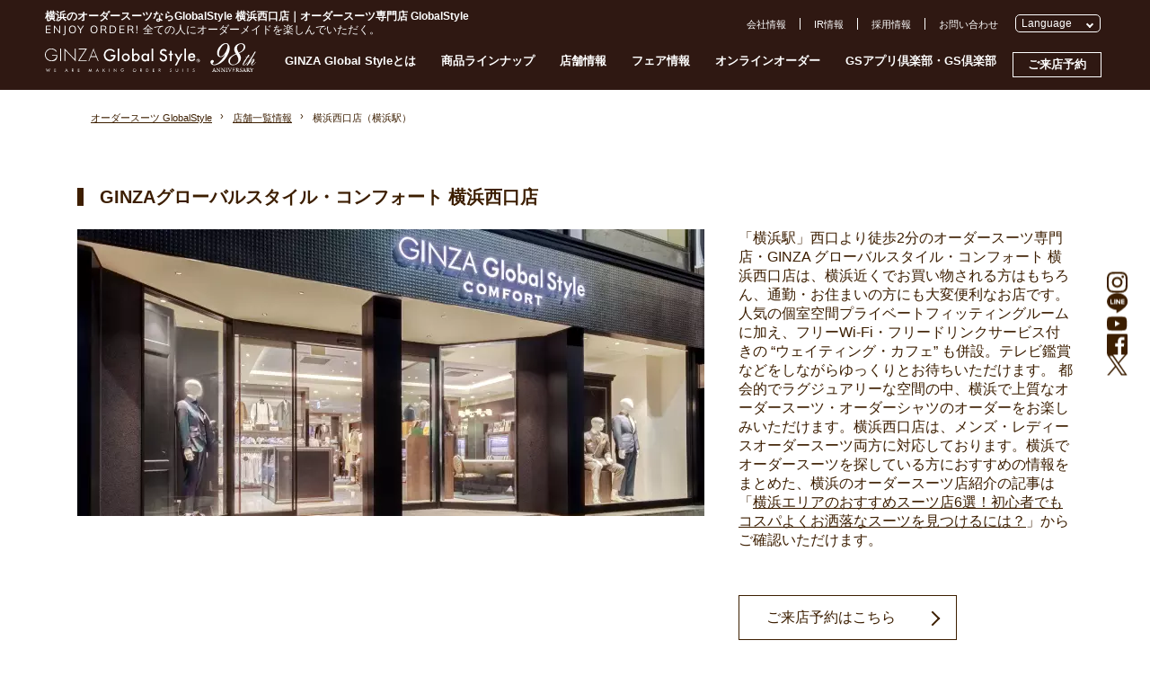

--- FILE ---
content_type: text/html; charset=UTF-8
request_url: https://www.global-style.jp/shop/yokohamanishiguchi
body_size: 26259
content:
<!DOCTYPE HTML>
<html lang="ja-JP">

<head prefix="og: http://ogp.me/ns# fb: http://ogp.me/ns/fb# article: http://ogp.me/ns/article#">
    <!-- Google Tag Manager -->
  <script>
    (function(w, d, s, l, i) {
      w[l] = w[l] || [];
      w[l].push({
        'gtm.start': new Date().getTime(),
        event: 'gtm.js'
      });
      var f = d.getElementsByTagName(s)[0],
        j = d.createElement(s),
        dl = l != 'dataLayer' ? '&l=' + l : '';
      j.async = true;
      j.src =
        'https://www.googletagmanager.com/gtm.js?id=' + i + dl;
      f.parentNode.insertBefore(j, f);
    })(window, document, 'script', 'dataLayer', 'GTM-NKRBH55');
  </script>
  <!-- End Google Tag Manager -->
  <script src="//msta.j-server.com/MSTA/LUC2GROSTY/js/msta.js"></script>
  <meta http-equiv="X-UA-Compatible" content="IE=edge">
  <meta charset="UTF-8">
      <title>横浜のオーダースーツならGlobalStyle 横浜西口店｜オーダースーツ専門店 GlobalStyle</title>
      <meta name="description" content="神奈川県・横浜でオーダースーツを買うなら横浜駅より徒歩2分にあるオーダースーツ専門店「GINZAグローバルスタイル・コンフォート 横浜西口店」グローバルスタイル（Global Style）では、本格オーダースーツが1着2万円台～！約5,000種類の生地をリーズナブルな価格でご用意しております。北海道（札幌）・宮城県（仙台）・東京都・神奈川県（横浜）・埼玉県（大宮/浦和）・千葉県・静岡県・愛知県（名古屋）・大阪府（梅田/なんば）・奈良県・京都府・兵庫県（神戸）・広島県・福岡県（天神/博多/北九州）・熊本県など全国に展開。">
  <meta name="keywords" content="オーダースーツ,東京,横浜,千葉,埼玉,静岡,名古屋,大阪,京都,神戸,広島,福岡,札幌,仙台,熊本">
  <meta name="viewport" content="width=device-width, initial-scale=1">
  <meta name="SKYPE_TOOLBAR" content="SKYPE_TOOLBAR_PARSER_COMPATIBLE">
  <meta name="format-detection" content="telephone=no">

  
    <link rel="canonical" href="https://www.global-style.jp/shop/yokohamanishiguchi">

      <meta property="og:type" content="website">
    <meta property="og:locale" content="ja_JP">
    <meta property="og:url" content="https://www.global-style.jp/shop/yokohamanishiguchi">
    <meta property="og:site_name" content="オーダースーツならGlobal Style">
    <meta property="og:title" content="横浜西口店（横浜駅）｜オーダースーツならGlobal Style">
    <meta property="og:description" content="神奈川県・横浜でオーダースーツを買うなら横浜駅より徒歩2分にあるオーダースーツ専門店「GINZAグローバルスタイル・コンフォート 横浜西口店」グローバルスタイル（Global Style）では、本格オーダースーツが1着2万円台～！約5,000種類の生地をリーズナブルな価格でご用意しております。北海道（札幌）・宮城県（仙台）・東京都・神奈川県（横浜）・埼玉県（大宮/浦和）・千葉県・静岡県・愛知県（名古屋）・大阪府（梅田/なんば）・奈良県・京都府・兵庫県（神戸）・広島県・福岡県（天神/博多/北九州）・熊本県など全国に展開。">
      
      <meta name="twitter:card" content="summary_large_image">
    <meta name="twitter:site" content="https://www.global-style.jp/shop/yokohamanishiguchi">
    <meta name="twitter:title" content="横浜西口店（横浜駅）｜オーダースーツならGlobal Style">
    <meta name="twitter:description" content="神奈川県・横浜でオーダースーツを買うなら横浜駅より徒歩2分にあるオーダースーツ専門店「GINZAグローバルスタイル・コンフォート 横浜西口店」グローバルスタイル（Global Style）では、本格オーダースーツが1着2万円台～！約5,000種類の生地をリーズナブルな価格でご用意しております。北海道（札幌）・宮城県（仙台）・東京都・神奈川県（横浜）・埼玉県（大宮/浦和）・千葉県・静岡県・愛知県（名古屋）・大阪府（梅田/なんば）・奈良県・京都府・兵庫県（神戸）・広島県・福岡県（天神/博多/北九州）・熊本県など全国に展開。">
      

  <meta name='robots' content='max-image-preview:large' />
<style id='classic-theme-styles-inline-css' type='text/css'>
/*! This file is auto-generated */
.wp-block-button__link{color:#fff;background-color:#32373c;border-radius:9999px;box-shadow:none;text-decoration:none;padding:calc(.667em + 2px) calc(1.333em + 2px);font-size:1.125em}.wp-block-file__button{background:#32373c;color:#fff;text-decoration:none}
</style>
<style id='global-styles-inline-css' type='text/css'>
body{--wp--preset--color--black: #000000;--wp--preset--color--cyan-bluish-gray: #abb8c3;--wp--preset--color--white: #ffffff;--wp--preset--color--pale-pink: #f78da7;--wp--preset--color--vivid-red: #cf2e2e;--wp--preset--color--luminous-vivid-orange: #ff6900;--wp--preset--color--luminous-vivid-amber: #fcb900;--wp--preset--color--light-green-cyan: #7bdcb5;--wp--preset--color--vivid-green-cyan: #00d084;--wp--preset--color--pale-cyan-blue: #8ed1fc;--wp--preset--color--vivid-cyan-blue: #0693e3;--wp--preset--color--vivid-purple: #9b51e0;--wp--preset--gradient--vivid-cyan-blue-to-vivid-purple: linear-gradient(135deg,rgba(6,147,227,1) 0%,rgb(155,81,224) 100%);--wp--preset--gradient--light-green-cyan-to-vivid-green-cyan: linear-gradient(135deg,rgb(122,220,180) 0%,rgb(0,208,130) 100%);--wp--preset--gradient--luminous-vivid-amber-to-luminous-vivid-orange: linear-gradient(135deg,rgba(252,185,0,1) 0%,rgba(255,105,0,1) 100%);--wp--preset--gradient--luminous-vivid-orange-to-vivid-red: linear-gradient(135deg,rgba(255,105,0,1) 0%,rgb(207,46,46) 100%);--wp--preset--gradient--very-light-gray-to-cyan-bluish-gray: linear-gradient(135deg,rgb(238,238,238) 0%,rgb(169,184,195) 100%);--wp--preset--gradient--cool-to-warm-spectrum: linear-gradient(135deg,rgb(74,234,220) 0%,rgb(151,120,209) 20%,rgb(207,42,186) 40%,rgb(238,44,130) 60%,rgb(251,105,98) 80%,rgb(254,248,76) 100%);--wp--preset--gradient--blush-light-purple: linear-gradient(135deg,rgb(255,206,236) 0%,rgb(152,150,240) 100%);--wp--preset--gradient--blush-bordeaux: linear-gradient(135deg,rgb(254,205,165) 0%,rgb(254,45,45) 50%,rgb(107,0,62) 100%);--wp--preset--gradient--luminous-dusk: linear-gradient(135deg,rgb(255,203,112) 0%,rgb(199,81,192) 50%,rgb(65,88,208) 100%);--wp--preset--gradient--pale-ocean: linear-gradient(135deg,rgb(255,245,203) 0%,rgb(182,227,212) 50%,rgb(51,167,181) 100%);--wp--preset--gradient--electric-grass: linear-gradient(135deg,rgb(202,248,128) 0%,rgb(113,206,126) 100%);--wp--preset--gradient--midnight: linear-gradient(135deg,rgb(2,3,129) 0%,rgb(40,116,252) 100%);--wp--preset--font-size--small: 13px;--wp--preset--font-size--medium: 20px;--wp--preset--font-size--large: 36px;--wp--preset--font-size--x-large: 42px;--wp--preset--spacing--20: 0.44rem;--wp--preset--spacing--30: 0.67rem;--wp--preset--spacing--40: 1rem;--wp--preset--spacing--50: 1.5rem;--wp--preset--spacing--60: 2.25rem;--wp--preset--spacing--70: 3.38rem;--wp--preset--spacing--80: 5.06rem;--wp--preset--shadow--natural: 6px 6px 9px rgba(0, 0, 0, 0.2);--wp--preset--shadow--deep: 12px 12px 50px rgba(0, 0, 0, 0.4);--wp--preset--shadow--sharp: 6px 6px 0px rgba(0, 0, 0, 0.2);--wp--preset--shadow--outlined: 6px 6px 0px -3px rgba(255, 255, 255, 1), 6px 6px rgba(0, 0, 0, 1);--wp--preset--shadow--crisp: 6px 6px 0px rgba(0, 0, 0, 1);}:where(.is-layout-flex){gap: 0.5em;}:where(.is-layout-grid){gap: 0.5em;}body .is-layout-flow > .alignleft{float: left;margin-inline-start: 0;margin-inline-end: 2em;}body .is-layout-flow > .alignright{float: right;margin-inline-start: 2em;margin-inline-end: 0;}body .is-layout-flow > .aligncenter{margin-left: auto !important;margin-right: auto !important;}body .is-layout-constrained > .alignleft{float: left;margin-inline-start: 0;margin-inline-end: 2em;}body .is-layout-constrained > .alignright{float: right;margin-inline-start: 2em;margin-inline-end: 0;}body .is-layout-constrained > .aligncenter{margin-left: auto !important;margin-right: auto !important;}body .is-layout-constrained > :where(:not(.alignleft):not(.alignright):not(.alignfull)){max-width: var(--wp--style--global--content-size);margin-left: auto !important;margin-right: auto !important;}body .is-layout-constrained > .alignwide{max-width: var(--wp--style--global--wide-size);}body .is-layout-flex{display: flex;}body .is-layout-flex{flex-wrap: wrap;align-items: center;}body .is-layout-flex > *{margin: 0;}body .is-layout-grid{display: grid;}body .is-layout-grid > *{margin: 0;}:where(.wp-block-columns.is-layout-flex){gap: 2em;}:where(.wp-block-columns.is-layout-grid){gap: 2em;}:where(.wp-block-post-template.is-layout-flex){gap: 1.25em;}:where(.wp-block-post-template.is-layout-grid){gap: 1.25em;}.has-black-color{color: var(--wp--preset--color--black) !important;}.has-cyan-bluish-gray-color{color: var(--wp--preset--color--cyan-bluish-gray) !important;}.has-white-color{color: var(--wp--preset--color--white) !important;}.has-pale-pink-color{color: var(--wp--preset--color--pale-pink) !important;}.has-vivid-red-color{color: var(--wp--preset--color--vivid-red) !important;}.has-luminous-vivid-orange-color{color: var(--wp--preset--color--luminous-vivid-orange) !important;}.has-luminous-vivid-amber-color{color: var(--wp--preset--color--luminous-vivid-amber) !important;}.has-light-green-cyan-color{color: var(--wp--preset--color--light-green-cyan) !important;}.has-vivid-green-cyan-color{color: var(--wp--preset--color--vivid-green-cyan) !important;}.has-pale-cyan-blue-color{color: var(--wp--preset--color--pale-cyan-blue) !important;}.has-vivid-cyan-blue-color{color: var(--wp--preset--color--vivid-cyan-blue) !important;}.has-vivid-purple-color{color: var(--wp--preset--color--vivid-purple) !important;}.has-black-background-color{background-color: var(--wp--preset--color--black) !important;}.has-cyan-bluish-gray-background-color{background-color: var(--wp--preset--color--cyan-bluish-gray) !important;}.has-white-background-color{background-color: var(--wp--preset--color--white) !important;}.has-pale-pink-background-color{background-color: var(--wp--preset--color--pale-pink) !important;}.has-vivid-red-background-color{background-color: var(--wp--preset--color--vivid-red) !important;}.has-luminous-vivid-orange-background-color{background-color: var(--wp--preset--color--luminous-vivid-orange) !important;}.has-luminous-vivid-amber-background-color{background-color: var(--wp--preset--color--luminous-vivid-amber) !important;}.has-light-green-cyan-background-color{background-color: var(--wp--preset--color--light-green-cyan) !important;}.has-vivid-green-cyan-background-color{background-color: var(--wp--preset--color--vivid-green-cyan) !important;}.has-pale-cyan-blue-background-color{background-color: var(--wp--preset--color--pale-cyan-blue) !important;}.has-vivid-cyan-blue-background-color{background-color: var(--wp--preset--color--vivid-cyan-blue) !important;}.has-vivid-purple-background-color{background-color: var(--wp--preset--color--vivid-purple) !important;}.has-black-border-color{border-color: var(--wp--preset--color--black) !important;}.has-cyan-bluish-gray-border-color{border-color: var(--wp--preset--color--cyan-bluish-gray) !important;}.has-white-border-color{border-color: var(--wp--preset--color--white) !important;}.has-pale-pink-border-color{border-color: var(--wp--preset--color--pale-pink) !important;}.has-vivid-red-border-color{border-color: var(--wp--preset--color--vivid-red) !important;}.has-luminous-vivid-orange-border-color{border-color: var(--wp--preset--color--luminous-vivid-orange) !important;}.has-luminous-vivid-amber-border-color{border-color: var(--wp--preset--color--luminous-vivid-amber) !important;}.has-light-green-cyan-border-color{border-color: var(--wp--preset--color--light-green-cyan) !important;}.has-vivid-green-cyan-border-color{border-color: var(--wp--preset--color--vivid-green-cyan) !important;}.has-pale-cyan-blue-border-color{border-color: var(--wp--preset--color--pale-cyan-blue) !important;}.has-vivid-cyan-blue-border-color{border-color: var(--wp--preset--color--vivid-cyan-blue) !important;}.has-vivid-purple-border-color{border-color: var(--wp--preset--color--vivid-purple) !important;}.has-vivid-cyan-blue-to-vivid-purple-gradient-background{background: var(--wp--preset--gradient--vivid-cyan-blue-to-vivid-purple) !important;}.has-light-green-cyan-to-vivid-green-cyan-gradient-background{background: var(--wp--preset--gradient--light-green-cyan-to-vivid-green-cyan) !important;}.has-luminous-vivid-amber-to-luminous-vivid-orange-gradient-background{background: var(--wp--preset--gradient--luminous-vivid-amber-to-luminous-vivid-orange) !important;}.has-luminous-vivid-orange-to-vivid-red-gradient-background{background: var(--wp--preset--gradient--luminous-vivid-orange-to-vivid-red) !important;}.has-very-light-gray-to-cyan-bluish-gray-gradient-background{background: var(--wp--preset--gradient--very-light-gray-to-cyan-bluish-gray) !important;}.has-cool-to-warm-spectrum-gradient-background{background: var(--wp--preset--gradient--cool-to-warm-spectrum) !important;}.has-blush-light-purple-gradient-background{background: var(--wp--preset--gradient--blush-light-purple) !important;}.has-blush-bordeaux-gradient-background{background: var(--wp--preset--gradient--blush-bordeaux) !important;}.has-luminous-dusk-gradient-background{background: var(--wp--preset--gradient--luminous-dusk) !important;}.has-pale-ocean-gradient-background{background: var(--wp--preset--gradient--pale-ocean) !important;}.has-electric-grass-gradient-background{background: var(--wp--preset--gradient--electric-grass) !important;}.has-midnight-gradient-background{background: var(--wp--preset--gradient--midnight) !important;}.has-small-font-size{font-size: var(--wp--preset--font-size--small) !important;}.has-medium-font-size{font-size: var(--wp--preset--font-size--medium) !important;}.has-large-font-size{font-size: var(--wp--preset--font-size--large) !important;}.has-x-large-font-size{font-size: var(--wp--preset--font-size--x-large) !important;}
.wp-block-navigation a:where(:not(.wp-element-button)){color: inherit;}
:where(.wp-block-post-template.is-layout-flex){gap: 1.25em;}:where(.wp-block-post-template.is-layout-grid){gap: 1.25em;}
:where(.wp-block-columns.is-layout-flex){gap: 2em;}:where(.wp-block-columns.is-layout-grid){gap: 2em;}
.wp-block-pullquote{font-size: 1.5em;line-height: 1.6;}
</style>
<link rel="alternate" type="application/json+oembed" href="https://www.global-style.jp/wp-json/oembed/1.0/embed?url=https%3A%2F%2Fwww.global-style.jp%2Farchives%2Fshop%2Fyokohamanishiguchi" />
<link rel="alternate" type="text/xml+oembed" href="https://www.global-style.jp/wp-json/oembed/1.0/embed?url=https%3A%2F%2Fwww.global-style.jp%2Farchives%2Fshop%2Fyokohamanishiguchi&#038;format=xml" />
		<style type="text/css" id="wp-custom-css">
			/*
画像枠線
*/
img.ecgrid {border: solid 10px #ffffff;}		</style>
		
  <link rel="icon" href="https://www.global-style.jp/favicon.ico">
  <link rel="stylesheet" href="/common/js/vender/slick.css">
      <link rel="stylesheet" href="/common/css/style.css?1766652221">
      <link rel="stylesheet" href="/common/css/shop.css?v=1679635662">
  <script src="https://ajax.googleapis.com/ajax/libs/jquery/1.11.1/jquery.min.js"></script>
  <script>
    window.jQuery || document.write('<script src="common/js/jquery-1.11.1.min.js"><\/script>')
  </script>

  </head>

<body>
      <!-- Google Tag Manager (noscript) -->
    <noscript><iframe src="https://www.googletagmanager.com/ns.html?id=GTM-NKRBH55"
        height="0" width="0" style="display:none;visibility:hidden"></iframe></noscript>
    <!-- End Google Tag Manager (noscript) -->

    
<div id="mm-overlay"></div>
<header id="header">
  <div class="inner pc" id="header-inner">
          <div class="subh2 pc">
        <h1 class="pc">横浜のオーダースーツならGlobalStyle 横浜西口店｜オーダースーツ専門店 GlobalStyle</h1><span class="en">ENJOY ORDER!</span> 全ての人にオーダーメイドを楽しんでいただく。
      </div>
        <div id="header-logo"><a href="/"><img src="/common/img/logo-98th.svg" alt="オーダースーツならGlobal Style（グローバルスタイル）"></a></div>
    <nav id="gnav" class="pc">
      <ul class="clearfix">
        <li><a href="#" id="gn-about" data-mm="about">GINZA Global Styleとは</a></li>
        <li><a href="#" id="gn-lineup" data-mm="lineup">商品ラインナップ</a></li>
        <li><a href="#" id="gn-shop" data-mm="shop">店舗情報</a></li>
        <li><a href="/fair/" id="gn-fair">フェア情報</a></li>
        <li><a href="/online-order/" id="gn-oo" rel="nofollow">オンラインオーダー</a></li>
        <li><a href="/gsclub/" id="gn-club" rel="nofollow">GSアプリ倶楽部・GS倶楽部</a></li>
        <li><a href="/form/pfr_reserve/" id="gn-reserve" rel="nofollow">ご来店予約</a></li>
      </ul>
    </nav>

    <div id="header-submenu-row">
      <ul id="header-submenu" class="pc clearfix">
        <li class="br"><a href="/corporate/">会社情報</a></li>
        <li class="br"><a href="/corporate/ir/" rel="nofollow">IR情報</a></li>
        <li class="br"><a href="/corporate/recruit/global-style/">採用情報</a></li>
        <li><a href="/form/contact/" rel="nofollow">お問い合わせ</a></li>
      </ul>

      <div id="pc_msta_langArea">
        <div class="msta_langAreaTitle">Language</div>
        <ul class="msta_menu">
            <li><input type="radio" name="lang" id="lang_ja" value="msta_lang_ja"><label for="lang_ja"><olang>日本語</olang></label></li>
            <li><input type="radio" name="lang" id="lang_en" value="msta_lang_en"><label for="lang_en"><olang>English</olang></label></li>
            <li><input type="radio" name="lang" id="lang_zh" value="msta_lang_zh"><label for="lang_zh"><olang>简体中文</olang></label></li>
            <li><input type="radio" name="lang" id="lang_tw" value="msta_lang_tw"><label for="lang_tw"><olang>繁體中文</olang></label></li>
            <li><input type="radio" name="lang" id="lang_ko" value="msta_lang_ko"><label for="lang_ko"><olang>한국어</olang></label></li>
        </ul>
      </div>

    </div>
  </div>

  <div id="megamenu" class="pc">
    <div class="box" id="mm-about">
      <div class="inner">
        <ul class="clearfix">
          <li><a href="/message/" rel="nofollow">GINZA Global Styleとは</a></li>
          <li><a href="/flow/" rel="nofollow">ご注文の流れ</a></li>
          <li><a href="/faq/">よくある質問</a></li>
          <li><a href="/leadtime/" rel="nofollow">仕上がりスケジュール</a></li>
          <!--li><a href="/stylist/">スタイリスト紹介</a></li-->
          <li><a href="/style-book/">スタイルブック</a></li>
          <li><a href="/private-fitting-room/" rel="nofollow">プライベート<br>フィッティングルーム</a></li>
          <li><a href="/catalog/" rel="nofollow">ウェブカタログ</a></li>
          <li><a href="/lp/gachi-suit/" rel="nofollow">ガチスーツ!!</a></li>
        </ul>
      </div>
    </div>
    <div class="box" id="mm-lineup">
      <div class="inner">
        <ul id="mm-lineup-tab" class="">
          <li data-type="mens" class="current">MENS</li>
          <li data-type="ladies">LADIES</li>
          <li data-type="others">OTHERS</li>
        </ul>
        <ul class="clearfix mm-lineup active" id="mm-lineup-mens">
          <li><a href="/lineup/suits/" id="gnav-suits">オーダースーツ</a></li>
          <li><a href="/lineup/jacket/" id="gnav-jacket">オーダージャケット</a></li>
          <li><a href="/lineup/premium-order/" id="gnav-premium-order">プレミアムオーダー</a></li>
          <li><a href="/model/kaiserpremium/" id="gnav-kaiserpremium">カイザープレミアムモデル</a></li>
          <li><a href="/model/sartoria/" id="gnav-kaiser">サルトリアモデル（KAISER）</a></li>
          <li><a href="/lineup/formalsuits/mens/" id="gnav-formalsuits">メンズフォーマル<br>オーダースーツ</a></li>
          <li><a href="/lineup/formal/" id="gnav-formal">ブライダルオーダースーツ</a></li>
          <li><a href="/lineup/setup/" id="gnav-setup">オーダーセットアップ</a></li>
          <li><a href="/lineup/shirt/" id="gnav-shirt">オーダーシャツ</a></li>
          <li><a href="/lineup/coat/" id="gnav-coat">オーダーコート</a></li>
          <li><a href="/lineup/mens-knit/" id="gnav-mens-knit">オーダーニット(メンズ)</a></li>
          <li><a href="/lineup/berwick/" id="gnav-berwick">バーウィック</a></li>
          <li><a href="/lineup/shoes/" id="gnav-shoes">オーダーシューズ</a></li>
          <li><a href="/lineup/tie-chief/" id="gnav-tie-chief">ネクタイ・チーフ</a></li>
        </ul>
        <ul class="clearfix mm-lineup" id="mm-lineup-ladies">
          <li><a href="/lineup/ladies-suits/" id="gnav-lsuits">レディースオーダースーツ</a></li>
          <li><a href="/lineup/formalsuits/ladies/" id="gnav-ladies-formal">レディースブラック<br>フォーマルオーダースーツ</a></li>
          <li><a href="/lineup/ladies-shirts/" id="gnav-ladies-shirts">オーダーシャツ(レディース)</a></li>
          <li><a href="/lineup/ladies-blouse/" id="gnav-blouse">オーダーブラウス<br>(レディース)</a></li>
          <li><a href="/lineup/ladies-coat/" id="gnav-coat-ladies">オーダーコート(レディース)</a></li>
          <li><a href="/lineup/ladies-knit/" id="gnav-ladies-knit">オーダーニット(レディース)</a></li>
          <li><a href="/lineup/berwick/" id="gnav-ladies-berwick">バーウィック</a></li>
          <li><a href="/lineup/pumps/" id="gnav-pumps">オーダーパンプス</a></li>
        </ul>
        <ul class="clearfix mm-lineup" id="mm-lineup-others">
          <li><a href="/lineup/kids-junior/" id="gnav-kids-junior">オーダースーツ<br>(キッズ・ジュニア)</a></li>
          <li><a href="/giftticket/" id="gnav-giftticket">ギフト券</a></li>
          <li><a href="/lineup/hanger/" id="gnav-hanger">オリジナルハンガー</a></li>
        </ul>

      </div>
    </div>
    <div class="box" id="mm-shop">
      <div class="inner">
        <ul id="mm-shop-tab" class="">
          <li data-area="sapporo">札幌</li>
          <li data-area="sendai">仙台</li>
          <li data-area="tokyo" class="current">東京</li>
          <li data-area="yokohama">横浜</li>
          <li data-area="saitama">埼玉</li>
          <li data-area="chiba">千葉</li>
          <li data-area="shizuoka">静岡</li>
          <li data-area="nagoya">名古屋</li>
          <li data-area="osaka">大阪</li>
          <li data-area="nara">奈良</li>
          <li data-area="kyoto">京都</li>
          <li data-area="kobe">神戸</li>
          <li data-area="hiroshima">広島</li>
          <li data-area="fukuoka">福岡</li>
          <li data-area="kumamoto">熊本</li>
          <li class="list notab"><a href="/shop/">店舗一覧へ</a></li>
        </ul>
        <ul class="clearfix mm-shop" id="mm-shop-sapporo">
          <li><a href="/shop/sapporo-parco" id="gnav-shop-sapporopalco">GINZAグローバルスタイル<br>札幌パルコ店</a></li>
        </ul>
        <ul class="clearfix mm-shop" id="mm-shop-sendai">
          <li><a href="/shop/kurax-sendai" id="gnav-shop-kurax-sendai">GINZAグローバルスタイル<br>・コンフォート<br>クラックス仙台店</a></li>
        </ul>
        <ul class="clearfix mm-shop active" id="mm-shop-tokyo">
          <li><a href="/shop/ginza-premium" id="gnav-shop-ginza-premium">GINZAグローバルスタイル<br>PREMIUM 銀座本店</a></li>
          <li><a href="/shop/omotesando" id="gnav-shop-omotesando">GINZAグローバルスタイル<br>PREMIUM 表参道店</a></li>
          <li><a href="/shop/shinjuku3" id="gnav-shop-shinjuku3">GINZAグローバルスタイル<br>PREMIUM 新宿3丁目店</a></li>

          <li><a href="/shop/marunouchihonten" id="gnav-shop-marunouchihonten">Premium Marunouchi 本店</a></li>
          <li><a href="/shop/midtown-yaesu" id="gnav-shop-midtown-yaesu">GINZAグローバルスタイル<br>・コンフォート<br>東京ミッドタウン八重洲店</a></li>
          <li><a href="/shop/ginzashinhonten" id="gnav-shop-ginzanishikan">GINZAグローバルスタイル<br>銀座新本店</a></li>
          <li><a href="/shop/ginzahonten" id="gnav-shop-ginzahonten">GINZAグローバルスタイル<br>銀座本店・本館</a></li>
          <li><a href="/shop/ginza5" id="gnav-shop-ginza5">GINZAグローバルスタイル<br>銀座5丁目店</a></li>
          <li><a href="/shop/kanda" id="gnav-shop-kanda">GINZAグローバルスタイル<br>神田中央通り店</a></li>
          <li><a href="/shop/shinjuku" id="gnav-shop-shinjuku">グローバルスタイル<br>新宿南口店</a></li>
          <li><a href="/shop/ikebukuroeast" id="gnav-shop-ikebukuroeast">GINZAグローバルスタイル<br>池袋東口店</a></li>
          <li><a href="/shop/kichijoji" id="gnav-shop-kichijoji">GINZAグローバルスタイル<br>・コンフォート<br>吉祥寺店</a></li>
          <li><a href="/shop/tachikawa" id="gnav-shop-tachikawa">GINZAグローバルスタイル<br>・コンフォート<br>立川髙島屋S.C.店</a></li>
          <li><a href="/shop/machida" id="gnav-shop-machida">GINZAグローバルスタイル<br>・コンフォート<br>町田東急ツインズ店</a></li>

        </ul>
        <!--Yokohama-->
        <ul class="clearfix mm-shop" id="mm-shop-yokohama">
          <li><a href="/shop/yokohama-sky" id="gnav-shop-yokohama-sky">Premium Marunouchi<br>横浜スカイビル店</a></li>
          <li><a href="/shop/yokohamanishiguchi" id="gnav-shop-yokohamanishiguchi">GINZAグローバルスタイル<br>・コンフォート<br>横浜西口店</a></li>
        </ul>

        <!--Saitama-->
        <ul class="clearfix mm-shop" id="mm-shop-saitama">
          <li><a href="/shop/omiya" id="gnav-shop-omiya">GINZAグローバルスタイル<br>・コンフォート<br>大宮門街店</a></li>
          <li><a href="/shop/urawa" id="gnav-shop-urawa">GINZAグローバルスタイル<br>・コンフォート<br>浦和パルコ店</a></li>
        </ul>
        <!--Chiba-->
        <ul class="clearfix mm-shop" id="mm-shop-chiba">
          <li><a href="/shop/chiba-biccamera" id="gnav-shop-chiba-biccamera">GINZAグローバルスタイル・コンフォート ビックカメラ千葉駅前店</a></li>
        </ul>
        <!--Shizuoka-->
        <ul class="clearfix mm-shop" id="mm-shop-shizuoka">
          <li><a href="/shop/shizuoka" id="gnav-shop-shizuoka">GINZAグローバルスタイル<br>・コンフォート<br>静岡呉服町店</a></li>
        </ul>
        <!--Osaka-->
        <ul class="clearfix mm-shop" id="mm-shop-osaka">
          <li><a href="/shop/kitte-osaka" id="gnav-shop-kitte-osaka">GINZAグローバルスタイル<br>PREMIUM KITTE大阪店</a></li>
          <li><a href="/shop/nambaparks" id="gnav-shop-nambaparks">GINZAグローバルスタイル<br>PREMIUM なんばパークス店</a></li>
          <li><a href="/shop/grandfront-osaka" id="gnav-shop-grandfront">GINZAグローバルスタイル<br>グランフロント大阪店</a></li>
          <li><a href="/shop/diamor-osaka" id="gnav-shop-diamor-osaka">GINZAグローバルスタイル<br>ディアモール大阪店</a></li>
          <li><a href="/shop/honmachi" id="gnav-shop-honmachi">GINZAグローバルスタイル<br>大阪本町店</a></li>
          <li><a href="/shop/nambaskyo" id="gnav-shop-nambaskyo">GINZAグローバルスタイル<br>なんばスカイオ店</a></li>
          <li><a href="/shop/hirakata-mall" id="gnav-shop-hirakata-mall">GINZAグローバルスタイル<br>・コンフォート<br>枚方モール店</a></li>
          <li><a href="/shop/lalaport-izumi" id="gnav-shop-lalaport-izumi">GINZAグローバルスタイル<br>・コンフォート<br>ららぽーと和泉店</a></li>
        </ul>
        <!--Nara-->
        <ul class="clearfix mm-shop" id="mm-shop-nara">
          <li><a href="/shop/narafamily" id="gnav-shop-narafamily">GINZAグローバルスタイル<br>・コンフォート<br>ならファミリー近鉄奈良店</a></li>
        </ul>
        <!--Kyoto-->
        <ul class="clearfix mm-shop" id="mm-shop-kyoto">
          <li><a href="/shop/kyotoshijo" id="gnav-shop-kyotoshijo">GINZAグローバルスタイル<br>京都四条店</a></li>
        </ul>
        <!--Kobe-->
        <ul class="clearfix mm-shop" id="mm-shop-kobe">
          <li><a href="/shop/kobe" id="gnav-shop-kobe">GINZAグローバルスタイル<br>PREMIUM 神戸三宮店</a></li>
        </ul>
        <!--Nagoya-->
        <ul class="clearfix mm-shop" id="mm-shop-nagoya">
          <li><a href="/shop/nagoya-hirokoji" id="gnav-shop-nagoya-hirokoji">GINZAグローバルスタイル<br>PREMIUM 名古屋広小路通り店</a></li>
          <li><a href="/shop/dainagoyabuilding" id="gnav-shop-dainagoyabuilding">GINZAグローバルスタイル<br>・コンフォート<br>大名古屋ビルヂング店</a></li>
          <li><a href="/shop/nagoyacentral" id="gnav-shop-nagoyacentral">GINZAグローバルスタイル<br>名古屋セントラルパーク店</a></li>
        </ul>
        <!--hiroshima-->
        <ul class="clearfix mm-shop" id="mm-shop-hiroshima">
          <li><a href="/shop/hiroshima" id="gnav-shop-hiroshima">GINZAグローバルスタイル<br>・コンフォート<br>広島パルコ新館店</a></li>
        </ul>
        <!--Fukuoka-->
        <ul class="clearfix mm-shop" id="mm-shop-fukuoka">
          <li><a href="/shop/fukuokatenjin" id="gnav-shop-fukuokatenjin">GINZAグローバルスタイル<br>PREMIUM 福岡天神店</a></li>
          <li><a href="/shop/fukuokahakata" id="gnav-shop-fukuokahakata">GINZAグローバルスタイル<br>・コンフォート<br>博多駅中央街店</a></li>
          <li><a href="/shop/kitakyusyu" id="gnav-shop-kitakyusyu">GINZAグローバルスタイル<br>・コンフォート<br>セントシティ北九州店</a></li>
        </ul>
        <!--kumamoto-->
        <ul class="clearfix mm-shop" id="mm-shop-kumamoto">
          <li><a href="/shop/kumamoto" id="gnav-shop-kumamoto">GINZAグローバルスタイル<br>・コンフォート<br>COCOSA熊本店</a></li>
        </ul>
      </div>
    </div>
  </div>

  <div id="sp_msta_langArea">
    <div class="msta_langblck">
      <div class="icon"><img src="/common/img/lang-icon-w.svg" alt=""></div>
      <div class="msta_langAreaTitle">Language</div>
    </div>

    <ul class="msta_menu">
        <li><input type="radio" name="lang" id="lang_ja" value="msta_lang_ja"><label for="lang_ja"><olang>日本語</olang></label></li>
        <li><input type="radio" name="lang" id="lang_en" value="msta_lang_en"><label for="lang_en"><olang>English</olang></label></li>
        <li><input type="radio" name="lang" id="lang_zh" value="msta_lang_zh"><label for="lang_zh"><olang>简体中文</olang></label></li>
        <li><input type="radio" name="lang" id="lang_tw" value="msta_lang_tw"><label for="lang_tw"><olang>繁體中文</olang></label></li>
        <li><input type="radio" name="lang" id="lang_ko" value="msta_lang_ko"><label for="lang_ko"><olang>한국어</olang></label></li>
    </ul>
  </div>

  <div id="sp-header" class="sp">
    <div id="sp-header-top" class="">
      <div class="header-top-layout">
        <div id="header-logo"><a href="/"><img src="/common/img/logo-98th.svg"></a></div>
        <div id="sp-menu-icon">
          <span class="hm"></span><span class="hm"></span><span class="hm"></span>
          <svg class="icon_style jp">
            <use xlink:href="/common/img/header-common.svg?v=20241201#nav-menu" />
          </svg>
          <svg class="icon_style en">
            <use xlink:href="/common/img/header-common-en.svg?v=20241201#nav-menu" />
          </svg>
        </div>
      </div>
              <h1>横浜のオーダースーツならGlobalStyle 横浜西口店｜オーダースーツ専門店 GlobalStyle</h1>
          </div>
          <div id="sp-ui">
        <div id="sp-header-menu">
          <ul class="jp-menu">
            <li id="shm3"><a href="/style-book/"><svg class="icon_style">
                  <use xlink:href="/common/img/header-common.svg?v=20241202#nav-book" />
                </svg></a></li>
            <li id="shm2"><a href="/fair/"><svg class="icon_style">
                  <use xlink:href="/common/img/header-common.svg?v=20241202#nav-fair" />
                </svg></a></li>
            <li id="shm1"><a href="/leadtime/" rel="nofollow"><svg class="icon_style">
                  <use xlink:href="/common/img/header-common.svg?v=20241202#nav-schedule" />
                </svg></a></li>
            <li id="shm5"><a href="/form/pfr_reserve/" rel="nofollow"><svg class="icon_style">
                  <use xlink:href="/common/img/header-common.svg?v=20241202#nav-reserve" />
                </svg></a></li>
            <li id="shm4"><a href="/shop/"><svg class="icon_style">
                  <use xlink:href="/common/img/header-common.svg?v=20241202#nav-access" />
                </svg></a></li>
            <li id="shm7"><a href="/online-order/" rel="nofollow"><svg class="icon_style">
                  <use xlink:href="/common/img/header-common.svg?v=20241202#nav-order" />
                </svg></a></li>
            <li id="shm8"><a href="/corporate/ir/" rel="nofollow"><svg class="icon_style">
                  <use xlink:href="/common/img/header-common.svg?v=20241202#nav-ir" />
                </svg></a></li>
            <!-- <li id="shm6"><span class="hm"></span><span class="hm"></span><span class="hm"></span><svg class="icon_style">
                <use xlink:href="/common/img/header-common.svg?v=20241202#nav-icon06" />
              </svg></li> -->
          </ul>
          <ul class="en-menu">
            <li id="shm3"><a href="/style-book/"><svg class="icon_style">
                  <use xlink:href="/common/img/header-common-en.svg?v=20240405#nav-icon01" />
                </svg></a></li>
            <li id="shm2"><a href="/fair/"><svg class="icon_style">
                  <use xlink:href="/common/img/header-common-en.svg?v=20240402#nav-icon02" />
                </svg></a></li>
            <li id="shm1"><a href="/leadtime/" rel="nofollow"><svg class="icon_style">
                  <use xlink:href="/common/img/header-common-en.svg?v=20240402#nav-icon03" />
                </svg></a></li>
            <li id="shm5"><a href="/form/pfr_reserve/" rel="nofollow"><svg class="icon_style">
                  <use xlink:href="/common/img/header-common-en.svg?v=20240402#nav-icon04" />
                </svg></a></li>
            <li id="shm4"><a href="/shop/"><svg class="icon_style">
                  <use xlink:href="/common/img/header-common-en.svg?v=20240402#nav-icon05" />
                </svg></a></li>
            <li id="shm7"><a href="/online-order/" rel="nofollow"><svg class="icon_style">
                  <use xlink:href="/common/img/header-common-en.svg?v=20240402#nav-icon06" />
                </svg></a></li>
            <li id="shm8"><a href="/corporate/ir/" rel="nofollow"><svg class="icon_style">
                  <use xlink:href="/common/img/header-common-en.svg?v=20240403#nav-ir" />
                </svg></a></li>
            <!-- <li id="shm6"><span class="hm"></span><span class="hm"></span><span class="hm"></span><svg class="icon_style">
                <use xlink:href="/common/img/header-common-en.svg?v=20240402#nav-menu" />
              </svg></li> -->
          </ul>
        </div>

        <div id="sp-menu">
          <nav>
            <div style="padding: 0 10%;">
            <a href="/corporate/contact/">
            <img src="/corporate/images/contact-banner.svg" alt="店舗開発のご紹介はこちら" loading="lazy">
            </a>
            </div>
            <ul>
              <li><a href="/">ホーム</a></li>
              <li><span class="title">GINZA Global Styleとは</span>
                <ul class="submenu">
                  <li><a href="/message/" rel="nofollow">GINZA Global Styleとは</a></li>
                  <!--li><a href="/stylist/">スタイリスト紹介</a></li-->
                  <li><a href="/private-fitting-room/" rel="nofollow">プライベートフィッティングルーム</a></li>
                  <li><a href="/gsclub/" rel="nofollow">GSアプリ倶楽部・GS倶楽部</a></li>
                  <li><a href="/catalog/" rel="nofollow">ウェブカタログ</a></li>
                </ul>
              </li>
              <li><a href="/lp/gachi-suit/" rel="nofollow">ガチスーツ特集ページ</a></li>
              <li><a href="/members/" rel="nofollow">会員様・リピーター様 専用サービス</a></li>
              <li><span class="title">オーダーについて</span>
                <ul class="submenu">
                  <li><a href="/flow/" rel="nofollow">ご注文の流れ</a></li>
                  <li><a href="/leadtime/" rel="nofollow">仕上がりスケジュール</a></li>
                  <li><a href="/faq/">よくある質問</a></li>
                  <li><a href="/guarantees/">安心保証について</a></li>
                </ul>
              </li>
              <li><a href="/fair/">お得なフェア情報</a></li>
              <li><span class="title">店舗情報</span>
                <ul class="submenu shop-area">
                  <li><span class="title shop-area-title">札幌</span>
                    <ul class="submenu">
                      <li><a href="/shop/sapporo-parco">札幌パルコ店</a></li>
                    </ul>
                  </li>
                  <li><span class="title shop-area-title">仙台</span>
                    <ul class="submenu">
                      <li><a href="/shop/kurax-sendai">クラックス仙台店</a></li>
                    </ul>
                  </li>
                  <li><span class="title shop-area-title">東京</span>
                    <ul class="submenu">
                      <li><a href="/shop/ginza-premium">PREMIUM 銀座本店</a></li>
                      <li><a href="/shop/omotesando">PREMIUM 表参道店</a></li>
                      <li><a href="/shop/shinjuku3">PREMIUM 新宿3丁目店</a></li>
                      <li><a href="/shop/marunouchihonten">Premium Marunouchi 本店</a></li>
                      <li><a href="/shop/midtown-yaesu">東京ミッドタウン八重洲店</a></li>
                      <li><a href="/shop/ginzashinhonten">銀座新本店</a></li>
                      <li><a href="/shop/ginzahonten">銀座本店・本館</a></li>
                      <li><a href="/shop/ginza5">銀座5丁目店</a></li>
                      <li><a href="/shop/kanda">神田中央通り店</a></li>
                      <li><a href="/shop/shinjuku">新宿南口店</a></li>
                      <li><a href="/shop/ikebukuroeast">池袋東口店</a></li>
                      <li><a href="/shop/kichijoji">吉祥寺店</a></li>
                      <li><a href="/shop/tachikawa">立川髙島屋S.C.店</a></li>
                      <li><a href="/shop/machida">町田東急ツインズ店</a></li>
                    </ul>
                  </li>
                  <li><span class="title shop-area-title">横浜</span>
                    <ul class="submenu">
                      <li><a href="/shop/yokohama-sky">Premium Marunouchi 横浜スカイビル店</a></li>
                      <li><a href="/shop/yokohamanishiguchi">横浜西口店</a></li>
                    </ul>
                  </li>
                  <li><span class="title shop-area-title">埼玉</span>
                    <ul class="submenu">
                      <li><a href="/shop/omiya">大宮門街店</a></li>
                      <li><a href="/shop/urawa">浦和パルコ店</a></li>
                    </ul>
                  </li>
                  <li><span class="title shop-area-title">千葉</span>
                    <ul class="submenu">
                      <li><a href="/shop/chiba-biccamera">ビックカメラ千葉駅前店</a></li>
                    </ul>
                  </li>
                  <li><span class="title shop-area-title">静岡</span>
                    <ul class="submenu">
                      <li><a href="/shop/shizuoka">静岡呉服町店</a></li>
                    </ul>
                  </li>
                  <li><span class="title shop-area-title">名古屋</span>
                    <ul class="submenu">
                      <li><a href="/shop/nagoya-hirokoji">PREMIUM 名古屋広小路通り店</a></li>
                      <li><a href="/shop/dainagoyabuilding">大名古屋ビルヂング店</a></li>
                      <li><a href="/shop/nagoyacentral">名古屋セントラルパーク店</a></li>
                    </ul>
                  </li>
                  <li><span class="title shop-area-title">大阪</span>
                    <ul class="submenu">
                      <li><a href="/shop/kitte-osaka">PREMIUM KITTE大阪店</a></li>
                      <li><a href="/shop/nambaparks">PREMIUM なんばパークス店</a></li>
                      <li><a href="/shop/grandfront-osaka">グランフロント大阪店</a></li>
                      <li><a href="/shop/diamor-osaka">ディアモール大阪店</a></li>
                      <li><a href="/shop/honmachi">大阪本町店</a></li>
                      <li><a href="/shop/nambaskyo">なんばスカイオ店</a></li>
                      <li><a href="/shop/hirakata-mall">枚方モール店</a></li>
                      <li><a href="/shop/lalaport-izumi">ららぽーと和泉店</a></li>
                    </ul>
                  </li>
                  <li><span class="title shop-area-title">奈良</span>
                    <ul class="submenu">
                      <li><a href="/shop/narafamily">ならファミリー近鉄奈良店</a></li>
                    </ul>
                  </li>
                  <li><span class="title shop-area-title">京都</span>
                    <ul class="submenu">
                      <li><a href="/shop/kyotoshijo">京都四条店</a></li>
                    </ul>
                  </li>
                  <li><span class="title shop-area-title">神戸</span>
                    <ul class="submenu">
                      <li><a href="/shop/kobe">PREMIUM 神戸三宮店</a></li>
                    </ul>
                  </li>
                  <li><span class="title shop-area-title">広島</span>
                    <ul class="submenu">
                      <li><a href="/shop/hiroshima">広島パルコ新館店</a></li>
                    </ul>
                  </li>
                  <li><span class="title shop-area-title">福岡</span>
                    <ul class="submenu">
                      <li><a href="/shop/fukuokatenjin">PREMIUM 福岡天神店</a></li>
                      <li><a href="/shop/fukuokahakata">博多駅中央街店</a></li>
                      <li><a href="/shop/kitakyusyu">セントシティ北九州店</a></li>
                    </ul>
                  </li>
                  <li><span class="title shop-area-title">熊本</span>
                    <ul class="submenu">
                      <li><a href="/shop/kumamoto">COCOSA熊本店</a></li>
                    </ul>
                  </li>
                </ul>
              </li>
              <li><span class="title">商品ラインナップ</span>
                <ul class="submenu">
                  <li><a href="/lineup/suits/">オーダースーツ</a></li>
                  <li><a href="/lineup/jacket/">オーダージャケット</a></li>
                  <li><a href="/lineup/premium-order/">プレミアムオーダー</a></li>
                  <li><a href="/model/kaiserpremium/">カイザープレミアムモデル</a></li>
                  <li><a href="/model/sartoria/">サルトリアモデル（KAISER）</a></li>
                  <li><a href="/lineup/formalsuits/mens/">メンズフォーマルオーダースーツ</a></li>
                  <li><a href="/lineup/formal/">ブライダルオーダースーツ</a></li>
                  <li><a href="/lineup/setup/">オーダーセットアップ</a></li>
                  <li><a href="/lineup/shirt/">オーダーシャツ</a></li>
                  <li><a href="/lineup/coat/">オーダーコート</a></li>
                  <li><a href="/lineup/mens-knit/">オーダーニット(メンズ)</a></li>
                  <li><a href="/lineup/berwick/">バーウィック</a></li>
                  <li><a href="/lineup/shoes/">オーダーシューズ</a></li>
                  <li><a href="/lineup/tie-chief/">ネクタイ・チーフ</a></li>
                  <li><a href="/lineup/ladies-suits/">レディースオーダースーツ</a></li>
                  <li><a href="/lineup/formalsuits/ladies/">レディースブラックフォーマルオーダースーツ</a></li>
                  <li><a href="/lineup/ladies-shirts/">オーダーシャツ(レディース)</a></li>
                  <li><a href="/lineup/ladies-blouse/">オーダーブラウス(レディース)</a></li>
                  <li><a href="/lineup/ladies-coat/">オーダーコート(レディース)</a></li>
                  <li><a href="/lineup/ladies-knit/">オーダーニット(レディース)</a></li>
                  <li><a href="/lineup/berwick/">バーウィック(レディース)</a></li>
                  <li><a href="/lineup/pumps/">オーダーパンプス</a></li>
                  <li><a href="/lineup/kids-junior/">オーダースーツ(キッズ・ジュニア)</a></li>
                  <li><a href="/giftticket/">ギフト券</a></li>
                  <li><a href="/lineup/hanger/">オリジナルハンガー</a></li>
                </ul>
              </li>
              <li><span class="title">生地情報</span>
                <ul class="submenu">
                  <li><a href="/fabinfo/">最新生地入荷情報</a></li>
                  <li><a href="/brand-lineup/">ブランド生地一覧</a></li>
                </ul>
              </li>
              <li><a href="/style-book/">スタイルブック</a></li>
              <li><a href="/archives/category/stylistblog" rel="nofollow">スタイリストブログ</a></li>
              <li><a href="/enjoy-order/">ENJOY ORDER!! MAGAZINE</a></li>
              <li><a href="/catalog" rel="nofollow">ウェブカタログ</a></li>
              <li><span class="title">会社情報</span>
                <ul class="submenu">
                  <li><a href="/corporate/vision/message.html">メッセージ</a></li>
                  <li><a href="/corporate/company/history.html">ヒストリー</a></li>
                  <li><a href="/corporate/company/">会社概要</a></li>
                  <li><a href="/corporate/pressrelease/">プレスリリース</a></li>
                  <li><a href="/corporate/recruit/global-style/">採用情報</a></li>
                </ul>
              </li>
              <li><a href="/corporate/ir/" rel="nofollow">IR情報</a></li>
              <li><a href="/form/contact/" rel="nofollow">お問い合わせ</a></li>
            </ul>

            <div class="sp-menu-sns">
              <div class="title">新作入荷情報やお得なフェア情報をお知らせ！</div>
              <div class="follow">公式SNSをフォローする</div>
              <ul>
                <li><a href="https://www.instagram.com/globalstyle_jp/" target="_blank"><svg class="icon_style">
                      <use xlink:href="/common/img/header-common.svg?v=20231212_2#sns-ig" />
                    </svg></a></li>
                <li><a href="https://lin.ee/5k483kq" target="_blank"><svg class="icon_style">
                      <use xlink:href="/common/img/header-common.svg?v=20231212_2#sns-li" />
                    </svg></a></li>
                <li><a href="https://www.youtube.com/@GlobalStyle" target="_blank"><svg class="icon_style">
                      <use xlink:href="/common/img/header-common.svg?v=20231212_2#sns-yt" />
                    </svg></a></li>
                <li><a href="https://www.facebook.com/GlobalStyle.Suits/" target="_blank"><svg class="icon_style">
                      <use xlink:href="/common/img/header-common.svg?v=20231212_2#sns-fb" />
                    </svg></a></li>
                <li><a href="https://x.com/GlobalStyle_JP/" target="_blank"><svg class="icon_style">
                      <use xlink:href="/common/img/header-common.svg?v=20231212_2#sns-tw" />
                    </svg></a></li>
              </ul>
            </div>

          </nav>
        </div>
      </div>
      </div>

</header>

<ul id="side-fix-sns">
  <li class="icon"><a href="https://www.instagram.com/globalstyle_jp/" target="_blank"><svg class="icon_style">
        <use xlink:href="/common/img/header-common.svg?sanitize=true&v=20231212_2#sns-ig" />
      </svg></a></li>
  <li class="icon"><a href="https://lin.ee/5k483kq" target="_blank"><svg class="icon_style">
        <use xlink:href="/common/img/header-common.svg?sanitize=true&v=20231212_2#sns-li" />
      </svg></a></li>
  <li class="icon"><a href="https://www.youtube.com/@GlobalStyle" target="_blank"><svg class="icon_style">
        <use xlink:href="/common/img/header-common.svg?sanitize=true&v=20231212_2#sns-yt" />
      </svg></a></li>
  <li class="icon"><a href="https://www.facebook.com/GlobalStyle.Suits/" target="_blank"><svg class="icon_style">
        <use xlink:href="/common/img/header-common.svg?sanitize=true&v=20231212_2#sns-fb" />
      </svg></a></li>
  <li class="icon"><a href="https://x.com/GlobalStyle_JP" target="_blank"><svg class="icon_style">
        <use xlink:href="/common/img/header-common.svg?sanitize=true&v=20231212_2#sns-tw" />
      </svg></a></li>
</ul>

<span id="msta_langArea" style="display:none;">
  <a id="msta_lang_ja" href="javascript:void(0);">日本語</a>
  <a id="msta_lang_en" href="javascript:void(0);">English</a>
  <a id="msta_lang_zh" href="javascript:void(0);">简体中文</a>
  <a id="msta_lang_tw" href="javascript:void(0);">繁體中文</a>
  <a id="msta_lang_ko" href="javascript:void(0);">한국어</a>
</span>

<script>
  document.addEventListener('DOMContentLoaded', function() {
    document.querySelector('#pc_msta_langArea')?.addEventListener('change', function() {
      const selectedInput = event.target;
      if (selectedInput && selectedInput.name === 'lang') {
        const id = selectedInput.value;
        let targetElement = document.getElementById(id);
        if (targetElement) {
          targetElement.click();
        }
      }
    });
    document.querySelector('#sp_msta_langArea')?.addEventListener('change', function() {
      const selectedInput = event.target;
      if (selectedInput && selectedInput.name === 'lang') {
        const id = selectedInput.value;
        let targetElement = document.getElementById(id);
        if (targetElement) {
          targetElement.click();
        }
      }
    });
    const observer = new MutationObserver((mutationsList, observer) => {
      mutationsList.forEach((mutation) => {
        if (mutation.type === 'attributes' && mutation.attributeName === 'lang') {
          const newLang = document.documentElement.lang;

          document.body.classList.remove('lang-en', 'lang-zh-cn', 'lang-zh-tw', 'lang-ko');
          if (newLang === 'en') {
            document.body.classList.add('lang-en');
          } else if(newLang === 'zh-cn'){
            document.body.classList.add('lang-zh-cn');
          } else if(newLang === 'zh-tw'){
            document.body.classList.add('lang-zh-tw');
          } else if(newLang === 'ko'){
            document.body.classList.add('lang-ko');
          }

          let selectMenus = document.querySelectorAll('.msta_menu');
          selectMenus.forEach((selectMenu) => {
            let optionToSelect = selectMenu.querySelector(`option[value="msta_lang_${newLang}"]`);
            if (optionToSelect) {
              optionToSelect.selected = true;
            }
          });

          var headerTop = document.getElementById('sp-header-top');
          var hh = headerTop?.offsetHeight;
          var spUi = document.getElementById('sp-ui');
          if (spUi) {
            spUi.style.marginTop = hh + 'px';
          }

        }
      });
    });
    observer.observe(document.documentElement, {
      attributes: true,
      attributeFilter: ['lang']
    });
  });
</script>
<div id="fixwrap">


<main id="shop-det" class="sub inner">

    <div class="breadcrumbs" itemscope itemtype="http://schema.org/BreadcrumbList">
        <span itemprop="itemListElement" itemscope itemtype="http://schema.org/ListItem">
            <a itemprop="item" href="/"><span itemprop="name">オーダースーツ GlobalStyle</span></a>
            <meta itemprop="position" content="1" />
        </span>
        <span itemprop="itemListElement" itemscope itemtype="http://schema.org/ListItem">
            <a itemprop="item" href="/shop/"><span itemprop="name">店舗一覧情報</span></a>
            <meta itemprop="position" content="2" />
        </span>
        <span itemprop="itemListElement" itemscope itemtype="http://schema.org/ListItem">
            <span itemprop="name">横浜西口店（横浜駅）</span>
            <meta itemprop="position" content="3" />
        </span>
    </div>

    <script type="application/ld+json">
{
"@context": "http://schema.org",
"@type": "MensClothingStore",
"name": "GINZAグローバルスタイル・コンフォート 横浜西口店",
"telephone": "045-548-9570",
"faxNumber": "",
"address": {
"@type": "PostalAddress",
"addressLocality": "横浜市",
"addressRegion": "神奈川県",
"postalCode": "220-0004",
"streetAddress": "西区北幸1-8-2　犬山西口ビルヂング 1F",
"addressCountry": "JP"
}
,
"image": {
  "@type": "ImageObject",
  "url": "https://www.global-style.jp/wwp/wp-content/uploads/2020/01/yokohama1.jpg"
},
"openingHoursSpecification": [{
  "@type": "OpeningHoursSpecification",
  "dayOfWeek": ["Monday", "Tuesday", "Wednesday", "Thursday", "Friday"],
  "opens": "11:00",
  "closes": "21:00"
}, {
  "@type": "OpeningHoursSpecification",
  "dayOfWeek": ["Saturday", "Sunday"],
  "opens": "11:00",
  "closes": "20:00"
}]
}
</script>


    <div class="sp-inner">
        <article id="basic">

            <h2 class="titlebar-br spinner">GINZAグローバルスタイル・コンフォート 横浜西口店</h2>

            <div id="lead" class="clearfix">
                <div class="left">
                                        <img src="https://www.global-style.jp/wwp/wp-content/uploads/2020/01/main.jpg" alt="横浜西口店（横浜駅）｜オーダースーツ専門店 GlobalStyle">
                </div>
                <div class="right">
                    <p class="lead">
                        「横浜駅」西口より徒歩2分のオーダースーツ専門店・GINZA グローバルスタイル・コンフォート 横浜西口店は、横浜近くでお買い物される方はもちろん、通勤・お住まいの方にも大変便利なお店です。人気の個室空間プライベートフィッティングルームに加え、フリーWi-Fi・フリードリンクサービス付きの “ウェイティング・カフェ” も併設。テレビ鑑賞などをしながらゆっくりとお待ちいただけます。
<span class="more">…続きを読む</span><span class="hide">都会的でラグジュアリーな空間の中、横浜で上質なオーダースーツ・オーダーシャツのオーダーをお楽しみいただけます。横浜西口店は、メンズ・レディースオーダースーツ両方に対応しております。横浜でオーダースーツを探している方におすすめの情報をまとめた、横浜のオーダースーツ店紹介の記事は「<a href="https://www.global-style.jp/enjoy-order/?p=23540">横浜エリアのおすすめスーツ店6選！初心者でもコスパよくお洒落なスーツを見つけるには？</a>」からご確認いただけます。</span>                    </p>
                                            <div class="reserve pc">
                            <a href="/form/pfr_reserve/" class="btn">ご来店予約はこちら</a>
                            <p>※ご予約無しでご来店いただき、ご注文いただくことも可能です。</p>
                        </div>
                        <div class="reserve sp">
                            <a href="/form/pfr_reserve/" class="btn">ご来店予約はこちら</a>
                            <p>※ご予約無しでご来店いただき、ご注文いただくことも可能です。</p>
                        </div>
                    
                </div>
            </div>
<h3 class="shopinfo_title titlebar-bg"><span style="font-size:1.2rem">オーダースーツ専門店</span>GINZAグローバルスタイル・コンフォート 横浜西口店 店舗情報</h2>
            <div id="info" class="clearfix">
                <div class="left">
                    <table>
                        <tr>
                            <th>住所</th>
                            <td>〒220-0004<br />
神奈川県横浜市西区北幸1-8-2　犬山西口ビルヂング 1F                            <div class="mapbtn"><a href="https://g.page/ginzaglobalstyle-yokohamanishi?share" class="btn" target="_blank">Googleマップで見る</a></div>                            
                            </td>
                        </tr>
                        <tr>
                            <th>営業時間<span class="sp">（電話対応可能時間）</span></th>
                            <td>平日／11:00～21:00<br />
土日・祝日／11:00～20:00</td>
                        </tr>
                        <tr>
                            <th>電話番号<span class="sp">（タップで発信）</span></th>
                            <td><a href="tel:045-548-9570">045-548-9570</a></td>
                        </tr>
                        <tr>
                            <th><h2>アクセス</h2></th>
                            <td>
                                <ul>
                                    <li>JR各線・東急電鉄・京浜急行・相模鉄道「横浜駅」西口より徒歩2分</li><li>横浜市営地下鉄ブルーライン「横浜駅」9番出口より徒歩30秒</li>                                </ul>
                            </td>
                        </tr>
                        <tr>
                            <th><h2>お取り扱い商品</h2></th>
                            <td>                                <ul class="type">
                                    <li class="type-mens">メンズ</li>                                    <li class="type-ladies">レディース</li>                                    <li class="type-kids">キッズ・ジュニア</li>                                </ul>
                                <p>■メンズ<br />
<a href="https://www.global-style.jp/lineup/suits/">オーダースーツ</a> /  <a href="https://www.global-style.jp/lineup/jacket/">オーダージャケット</a> /  <a href="https://www.global-style.jp/lineup/shirt/">オーダーシャツ</a> / <a href="https://www.global-style.jp/lineup/formalsuits/">フォーマルオーダースーツ(礼服、喪服)</a> / <a href="https://www.global-style.jp/fair/bridal-party/">ブライダルオーダースーツ</a>/ <a href="https://www.global-style.jp/fair/recruit/">リクルートオーダースーツ(就活スーツ)</a> / <a href="https://www.global-style.jp/fair/ceremony/">セレモニーオーダースーツ(卒入スーツ)</a> / <a href="https://www.global-style.jp/lineup/setup/">オーダーセットアップ</a> /  <a href="https://www.global-style.jp/lineup/coat/">オーダーコート(春秋冬限定)</a> / <a href="https://www.global-style.jp/lineup/mens-knit/">オーダーニット</a> / <a href="https://www.global-style.jp/lineup/berwick/">Berwick1707(シューズ)</a> / <a href="https://www.global-style.jp/lineup/tie-chief/">ネクタイ・チーフ</a> /  <a href="https://www.global-style.jp/giftticket/">ギフト券</a>  /  カフス /  ベルト<br />
<a href="https://www.global-style.jp/lineup/coat/"><span style="color: #ff0000;">オーダーダウンコート</span></a><br />
■レディース<br />
<a href="https://www.global-style.jp/lineup/ladies-suits/">オーダースーツ</a>  / ジャケット / <a href="https://www.global-style.jp/lineup/ladies-shirts/">オーダーシャツ</a> / <a href="https://www.global-style.jp/lineup/ladies-blouse/">オーダーブラウス</a> / <a href="https://www.global-style.jp/lineup/ladies-coat/">オーダーコート(春秋冬限定)</a> / <a href="https://www.global-style.jp/lineup/ladies-knit/">オーダーニット</a> / フォーマル / リクルート / セレモニー / スカート / パンツ/  <a href="https://www.global-style.jp/lineup/pumps/">パンプス</a><br />
■キッズ/ジュニア（男の子用）<br />
<a href="https://www.global-style.jp/lineup/kids-junior/">オーダースーツ、オーダーシャツ</a></p>
                            </td>
                        </tr>
                                                <tr>
                            <th>お支払い方法</th>
                            <td>
                                現金<br />
クレジットカード（VISA/Master/JCB/AMEX/Dinners/銀聯）<br />
交通系ICカード各種<br />
電子マネー（iD/楽天Edyなど）<br />
クレジットカード会社発行のギフトカード（JCB/VISA/三井住友VJA）<br />
<a href="https://www.global-style.jp/giftticket/">グローバルスタイル専用ギフト券</a><br />
<br />
※QUICPay、QRコード決済（PayPayなど）について<br />
商業施設、百貨店内にある一部グローバルスタイル店舗にてご利用可能です。詳しくはご来店される店舗までお問い合わせください。                            </td>
                        </tr>
                                                                        <tr>
                            <th>受け取り方法</th>
                            <td>
                                店舗受け取り<div><a href="https://www.global-style.jp/environment/#case2"><img class="mt10" src="https://www.global-style.jp/enjoy-order/wp-content/uploads/2023/03/plus1pt.png" width="440" height="" vspace="3"></a></div><br />
<a href="https://www.global-style.jp/lp/delivery">配送サービス（宅配サービス）</a>                            </td>
                        </tr>
                                                <tr>
                            <th>駐車場</th>
                            <td>
                            パーキングサービスあり。詳しくは<a href="#information">コチラ</a>よりご覧ください。
                            </td>
                        </tr>


                    </table>
                </div>
                <div class="right" id="gmap">
                    <iframe src="https://www.google.com/maps/embed?pb=!1m18!1m12!1m3!1d1823.7462768718858!2d139.61891174377948!3d35.46602271915248!2m3!1f0!2f0!3f0!3m2!1i1024!2i768!4f13.1!3m3!1m2!1s0x60185d27b74f3e17%3A0x9783f7e4d4eac946!2z44Kq44O844OA44O844K544O844OEIEdJTlpBIOOCsOODreODvOODkOODq-OCueOCv-OCpOODq-ODu-OCs-ODs-ODleOCqeODvOODiCDmqKrmtZzopb_lj6Plupc!5e0!3m2!1sja!2sjp!4v1602231449605!5m2!1sja!2sjp" width="100%" height="395" frameborder="0" style="border:0;" allowfullscreen="" aria-hidden="false" tabindex="0"></iframe>                                            <div class="tc sp">
                            <a href="https://g.page/ginzaglobalstyle-yokohamanishi?share">地図をアプリで開く</a>
                        </div>
                                    </div>
            </div>

            <div id="images">
              <h3 class="titlebar-bg"><span class="en">SHOP IMAGE</span>横浜西口店の外観・内観</h3>
                <h2 class="slider">
                    <div class="img"><img src="https://www.global-style.jp/wwp/wp-content/uploads/2020/01/yokohama1.jpg" alt=""></div>
<div class="img"><img src="https://www.global-style.jp/wwp/wp-content/uploads/2020/01/yokohama2.jpg" alt=""></div>
<div class="img"><img src="https://www.global-style.jp/wwp/wp-content/uploads/2020/01/yokohama3.jpg" alt=""></div>
<div class="img"><img src="https://www.global-style.jp/wwp/wp-content/uploads/2020/01/yokohama4.jpg" alt=""></div>
<div class="img"><img src="https://www.global-style.jp/wwp/wp-content/uploads/2020/01/yokohama5.jpg" alt=""></div>
<div class="img"><img src="https://www.global-style.jp/wwp/wp-content/uploads/2020/01/yokohama6.jpg" alt=""></div>
                </h2>
            </div>

        </article>
    </div>


    <div class="sp-inner">

                    <article id="information">
                <h3 class="titlebar-bg"><span class="en">PARKING SERVICE</span>駐車場</h3>
                <div class="text">
                    <b>【 お車でお越しのお客様へ｜便利なパーキングサービスのご案内 】</b><br>GINZAグローバルスタイル・コンフォート 横浜西口店でご注文いただいたお客様に、当店近隣にある『NPC24H横浜北幸第２パーキング』『ル・パルク横浜西第１駐車場』の駐車サービス券をご進呈しております。※ご注文時のみのサービスとなりますのでご了承くださいませ。<br><br>■オーダーシャツをお買い上げの方に、1時間分サービス券<br>■オーダースーツをお買い上げの方に、2時間分サービス券　をお渡しいたします。<br>是非、周辺エリアでのショッピングやお食事をお楽しみください。<br><br><strong>【駐車場情報①】</strong><br>名称：　NPC24H横浜北幸第２パーキング<br>住所：　神奈川県横浜市西区北幸2-10-2<br>電話番号：　0120-480-015<br>管理会社：　日本パーキング株式会社<br>駐車場の詳細については、下記リンク先をご参照ください。<br><a class="blank" href="https://npc-npc.co.jp/parking/prefecture-14/city-725/parking-835/" target="_blank" rel="noopener noreferrer">『NPC24H横浜北幸第２パーキング』 詳細ページへ</a><br><br><strong>【駐車場情報②】</strong><br>名称：　NTTル・パルク横浜西第１駐車場<br>住所：　神奈川県横浜市西区北幸1-10<br>電話番号：　0120-272-567<br>管理会社：　株式会社NTTル･パルク<br>駐車場の詳細については、下記リンク先をご参照ください。<br><a class="blank" href="http://www.ipos-map.jp/Detail.aspx?id=TMPC29003&amp;ido=35.4669179105007&amp;keido=139.618165765877&amp;iposid=" target="_blank" rel="noopener noreferrer">『NTTル・パルク横浜西第１駐車場』 詳細ページへ</a><br><br><script id="js-meo-script-review-hp" charset="UTF-8" async src="https://app.meo-dash.com/review_hp/gmb/43380/schema.js" type="text/javascript"></script>                                    </div>
            </article>
        
                    <article id="facilities_list">
                <h3 class="titlebar-bg"><span class="en">FACILITIES</span>横浜西口店の設備</h3>
                <div class="layout col2"><div class="box pfr">
	<div class="mark"><img src="/image/shop/facility/free.png" /></div>
	<h4 class="c5">プライベートフィッティングルーム<span class="en">PRIVATE FITTING ROOM </span></h4>
	<div class="flex">
	<div class="right"><img src="/image/shop/facility/private-fitting-room.jpg" /></div>
	<p class="left">個室空間で快適にオーダーできるプライベートフィッティングルーム。<br class="pc">お子様連れのご家族や、お知り合いと複数名でもご利用いただけます。<br class="pc">上質な空間でくつろぎながらオーダーをお楽しみください。（無料・要予約）</p>

	</div>
	<div class="tc"><a class="btn" href="/form/pfr_reserve/">ご予約はこちら</a></div>
</div>
	<div class="box waiting-cafe">
	<div class="mark"><img src="/image/shop/facility/waiting-cafe-mark.png" /></div>
	<h4 class="c5">ウェイティングカフェ<span class="en">WAITING CAFE</span></h4>
	<div class="flex">
	<div class="right"><img src="/image/shop/facility/waiting-cafe.jpg" /></div>
	<p class="left">史上初！フリードリンクサービス付きの“ウェイティングカフェ”を併設。<br>混雑時でも生地・モデル選び、テレビ鑑賞などをしながらゆっくりとお待ちいただけます。</p>

	</div>
	<div class="tc"><a class="btn" href="/form/pfr_reserve/">ご予約はこちら</a></div>
</div>
	</div>            </article>
        
                    <!--article id="facilities" class="marunouchi">
		<h3 class="titlebar-bg"><span class="en">FACILITIES</span>設備</h3>
		<div id="facility-hakata" class="clearfix tc">
<h4>ウェイティングカフェ<span class="en">WAITING CAFE</span></h4>
<div class="facility-image"><img decoding="async" src="/image/shop/hakata/facility.jpg" />
<img decoding="async" class="mark" src="/image/shop/hakata/facility-mark.png" /></div>
GINZAグローバルスタイル・コンフォート横浜西口店では、<br>
史上初！フリードリンクサービス付きの“ウェイティングカフェ”を併設。混雑時でも<br>
生地・モデル選び、テレビ鑑賞などをしながらゆっくりとお待ちいただけます。
</div>	</article-->
        

        
            <article id="voiceladies" class="voice">
                <h3 class="titlebar-bg"><span class="en">CUSTOMER&#39;S VOICE</span>お客様の声：横浜西口店</h3>
                                    <section class="clearfix sp-inner">
                        <div class="left">
                            <img src="https://www.global-style.jp/wwp/wp-content/uploads/2020/01/20013_0uevtmjhlvg_91287.png" alt="">
                            <p>原田 秀樹様　男性<span>GINZAグローバルスタイル・コンフォート 横浜西口店（2024/12/18）</span></p>
                        </div>
                        <div class="right">
                                                                <h4>GlobalStyle「横浜西口店」でのスーツ作りのきっかけ</h4>
                                    <p>オーダースーツが好きで、インターネット広告やSNSなどで見かけたことがきっかけです。</p>
                                                                <h4>GlobalStyleのオーダースーツのスーツモデル</h4>
                                    <p>モダンクラシックを選びました。</p>
                                                                <h4>GlobalStyleのオーダースーツの着心地</h4>
                                    <p>オーダースーツならではの、体にしっくりと馴染むサイズ感です。既製服では味わえない着心地の良さを実感しました。さらに、自分で選んだボタンがさりげなくアクセントになっていて、とても気に入っています。</p>
                                                                <h4>GlobalStyleのオーダースーツのお気に入りポイント</h4>
                                    <p>表地は紺色にし、裏地にはエンジ色を選びました。ジャケットは三つボタンのサイドベンツで、還暦を過ぎた自分にも派手すぎず、落ち着いた雰囲気があり、とても気に入っています。</p>
                                                    </div>
                    </section>
                                    <section class="clearfix sp-inner">
                        <div class="left">
                            <img src="https://www.global-style.jp/wwp/wp-content/uploads/2020/01/75b7d0e346f32315c935c6f3bc3833ee.png" alt="">
                            <p>R.M様　男性<span>GINZAグローバルスタイル・コンフォート 横浜西口店（2024/11/19）</span></p>
                        </div>
                        <div class="right">
                                                                <h4>GlobalStyle「横浜西口店」でのスーツ作りのきっかけ</h4>
                                    <p>オーダースーツが好きなため作りました。</p>
                                                                <h4>GlobalStyleのオーダースーツのスーツモデル</h4>
                                    <p>カイザーモデルを選びました。</p>
                                                                <h4>GlobalStyleのオーダースーツの着心地</h4>
                                    <p>初めてグローバルスタイルでオーダースーツを作った2～3年前からカイザーモデルを愛用しています。カイザーモデルは、既製スーツでは満足できなくなるほど、非常に着心地が良いです。</p>
                                                                <h4>GlobalStyleのオーダースーツのお気に入りポイント</h4>
                                    <p>既製スーツにはない魅力的な生地に惹かれ、一度オーダースーツを作ったらもう既製スーツには戻れなくなりました。他のブランドでもオーダースーツを作ったことがありますが、グローバルスタイルがコスパが良くリピートしています。</p>
                                                    </div>
                    </section>
                                    <section class="clearfix sp-inner">
                        <div class="left">
                            <img src="https://www.global-style.jp/wwp/wp-content/uploads/2020/01/d111f1dee6e675b8cc133e3b77afcd8c.jpg" alt="">
                            <p>A.I様　女性<span>GINZAグローバルスタイル・コンフォート 横浜西口店（2023/11/18）</span></p>
                        </div>
                        <div class="right">
                                                                <h4>今までオーダースーツを作った経験</h4>
                                    <p>今まで既製スーツだったので、初めてオーダースーツを作りました。</p>
                                                                <h4>GlobalStyle「横浜西口店」でのスーツ作りのきっかけ</h4>
                                    <p>人や家族、恋人からの勧めや、インターネット、広告、SNSで見かけ、豊富なカラーやデザインから選べることを知ったのがきっかけです。</p>
                                                                <h4>スーツを着る時の悩みorこだわり</h4>
                                    <p>太ももが平均より太いため、ジャケットに合わせるとボトムが入らず、ボトムに合わせるとジャケットがぶかぶかになってしまうことが悩みです。</p>
                                                                <h4>GlobalStyleのオーダースーツの着用シーン＆目的</h4>
                                    <p>フォーマルなレストランに行ったりする際など、プライベートで着用する予定です。</p>
                                                                <h4>GlobalStyleのオーダースーツのお気に入りポイント</h4>
                                    <p>オーダースーツをメンズライクに仕立てて貰いました。既製品のレディースではタイトなセンターベントが主だったので、歩く時にひらひらと揺れるサイドベンツは憧れでした。また、裏地やボタンにもこだわることができ、ふとした瞬間に裏地の差し色が見えるところも気に入っています。体を拘束される感じがなく、階段の移動や重いものを持ったときなどの変則的な動きにもスムーズに対応でき、とても感動しました。</p>
                                                    </div>
                    </section>
                                    <section class="clearfix sp-inner">
                        <div class="left">
                            <img src="https://www.global-style.jp/wwp/wp-content/uploads/2020/01/20013_udsgg15f8o_70391-1.png" alt="">
                            <p>H.Y様　男性（女性）<span>GINZAグローバルスタイル・コンフォート 横浜西口店（2023/9/19）</span></p>
                        </div>
                        <div class="right">
                                                                <h4>今までオーダースーツを作った経験</h4>
                                    <p>以前は他のスーツブランドで作っていましたが、今回からグローバルスタイルで作っています。</p>
                                                                <h4>GlobalStyle「横浜西口店」でのスーツ作りのきっかけ</h4>
                                    <p>会社の福利厚生（会社負担でスーツを購入できる機会）に恵まれたためです。</p>
                                                                <h4>スーツを着る時の悩みorこだわり</h4>
                                    <p>既製品だとパンツの裾幅、ジャケットの袖幅などのサイズ感が理想と微妙に違うのが悩みなので、オーダースーツを選んでいます。</p>
                                                                <h4>GlobalStyleのオーダースーツの着用シーン＆目的</h4>
                                    <p>社内表彰式の備えて、職場の同僚と一緒にお揃いで購入しました。（費用は会社負担）</p>
                                                                <h4>GlobalStyleのオーダースーツのお気に入りポイント</h4>
                                    <p>デザインに関しては、ピンストライプとネイビーカラーがお気に入りです。<br />
裾幅を少し狭くしてもらうよう希望した点が、求めていた通りの仕上がりで満足です。<br />
サイズ感もちょうど良くフィットしてるから、"太らないように"というモチベーションにも繋がっています。</p>
                                                    </div>
                    </section>
                            </article>
        

        
                    <article id="otherlist">
                <h3 class="titlebar-bg"><span class="en">OTHER SHOP</span>横浜西口店の近隣店舗</h3>
                <div class="shoplist sp-inner">
                                            <div class="box clearfix">
                            <div class="shop-img"><a href="/shop/machida"><img src="https://www.global-style.jp/wwp/wp-content/uploads/2024/02/shop-lineup.jpg" alt="GINZAグローバルスタイル・コンフォート 町田東急ツインズ店"></a></div>
                            <div class="shop-info">
                                <h3><a href="/shop/machida">GINZAグローバルスタイル・コンフォート 町田東急ツインズ店</a></h3>
                                <div class="address">
                                    〒194-8501<br />
東京都町田市原町田6-4-1　町田東急ツインズ・イースト 5F                                </div>
                                <div class="tel">042-785-5868</div>
                                <a href="/shop/machida" class="detlink">詳細</a>
                            </div>
                        </div>
                                            <div class="box clearfix">
                            <div class="shop-img"><a href="/shop/yokohama-sky"><img src="https://www.global-style.jp/wwp/wp-content/uploads/2023/04/b1e51f38553cbcdd3d3957b21b51a19c.jpg" alt="Premium Marunouchi 横浜スカイビル店"></a></div>
                            <div class="shop-info">
                                <h3><a href="/shop/yokohama-sky">Premium Marunouchi 横浜スカイビル店</a></h3>
                                <div class="address">
                                    〒220-0011<br />
神奈川県横浜市西区高島2-19-12　スカイビル 1F                                </div>
                                <div class="tel">045-577-4620</div>
                                <a href="/shop/yokohama-sky" class="detlink">詳細</a>
                            </div>
                        </div>
                                    </div>
                
                            </article>
            <style>
            #moreview{ display: none; }
            </style>
            <script>
            $(function(){
              $('#morebtn .btn').on('click', function(){
                if($(this).hasClass('open')){
                  $('#moreview').stop().slideUp(200);
                  $(this).removeClass('open btn-up').addClass('btn-down').text('もっと見る');
                }else{
                  $('#moreview').stop().slideDown(200);
                  $(this).addClass('open btn-down').addClass('btn-up').text('閉じる');
                }
              });
            });
            </script>

                    <article id="bloglist">
                <h3 class="titlebar-bg"><span class="en"><a href="/archives/category/stylistblog/yokohamanishiguchi">STYLIST BLOG</span>横浜西口店のスタイリストブログ</a></h3>
                <div id="blog-list-slider" class="slider">
                                            <div class="box">
                            <a href="https://www.global-style.jp/archives/703430">
                                <img src="https://www.global-style.jp/wwp/wp-content/uploads/2021/09/21AW_TB1_b--300x300.jpg">
                                <span class="date">2026.01.09</span>
                                <h3>リクルートスーツのおすすめ（あけおめ）【横浜西口店】</h3>
                                <p>新年あけましておめでとうございます。



横浜西口店、犬塚です。



昨年は大名 ...</p>
                            </a>
                        </div>
                                            <div class="box">
                            <a href="https://www.global-style.jp/archives/694420">
                                <img src="/image/default.jpg">
                                <span class="date">2025.12.12</span>
                                <h3>センターベントとサイドベンツ、どっちが正解？【横浜西口店】</h3>
                                <p>

スーツ選びって、一見「サイズが合ってるか？」「色どうする？」くらいの簡単な話に見えて、
 ...</p>
                            </a>
                        </div>
                                            <div class="box">
                            <a href="https://www.global-style.jp/archives/690721">
                                <img src="https://www.global-style.jp/wwp/wp-content/uploads/2025/11/image0-41-300x300.jpeg">
                                <span class="date">2025.12.10</span>
                                <h3>袖釦が生まれたきっかけってご存じですか？【横浜西口】</h3>
                                <p>

こんにちは。





横浜西口店の横尾です。





最近ぐっと ...</p>
                            </a>
                        </div>
                                            <div class="box">
                            <a href="https://www.global-style.jp/archives/696893">
                                <img src="https://www.global-style.jp/wwp/wp-content/uploads/2025/12/e77080027e740e47a9058dbbde320a61-300x300.jpeg">
                                <span class="date">2025.12.10</span>
                                <h3>John Foster【横浜西口店】</h3>
                                <p>

スーツの生地を見ていると、「これだ、、、！」と心が動く瞬間があります。




 ...</p>
                            </a>
                        </div>
                                            <div class="box">
                            <a href="https://www.global-style.jp/archives/694618">
                                <img src="https://www.global-style.jp/wwp/wp-content/uploads/2025/12/image2-13.jpeg">
                                <span class="date">2025.12.08</span>
                                <h3>SPORTEX【横浜西口店】</h3>
                                <p>

SPORTEXで仕立てました。









非常に魅惑的な生地でし ...</p>
                            </a>
                        </div>
                                            <div class="box">
                            <a href="https://www.global-style.jp/archives/696051">
                                <img src="https://www.global-style.jp/wwp/wp-content/uploads/2025/12/5d61825b92619c5f004c8a4edb41f71a-300x300.jpeg">
                                <span class="date">2025.12.06</span>
                                <h3>寒い季節はくるみボタン【横浜西口店】</h3>
                                <p>

皆様こんにちは。





最近一気に冬らしい空気が漂ってきましたね。

 ...</p>
                            </a>
                        </div>
                                            <div class="box">
                            <a href="https://www.global-style.jp/archives/693801">
                                <img src="https://www.global-style.jp/wwp/wp-content/uploads/2025/12/IMG_1645-300x300.jpeg">
                                <span class="date">2025.12.06</span>
                                <h3>新しいスーツ届きました！【横浜西口】</h3>
                                <p>皆さんこんにちは！



横浜西口店小田です。



先日新しいスーツが届きました！ ...</p>
                            </a>
                        </div>
                                            <div class="box">
                            <a href="https://www.global-style.jp/archives/590193">
                                <img src="https://www.global-style.jp/wwp/wp-content/uploads/2024/10/IMG_5776-300x300.jpeg">
                                <span class="date">2025.11.28</span>
                                <h3>成人式用まだ間に合う！！【横浜西口店】</h3>
                                <p>今回ご紹介させていただくのは



成人式スーツについてです！！



一生に一度の ...</p>
                            </a>
                        </div>
                                            <div class="box">
                            <a href="https://www.global-style.jp/archives/588406">
                                <img src="https://www.global-style.jp/wwp/wp-content/uploads/2024/11/IMG_5440-300x300.jpg">
                                <span class="date">2025.11.24</span>
                                <h3>冬だからこそ【横浜西口店】</h3>
                                <p>こんにちは！！



最近はやっと寒くなってきましたね！！







皆 ...</p>
                            </a>
                        </div>
                                            <div class="box">
                            <a href="https://www.global-style.jp/archives/590199">
                                <img src="https://www.global-style.jp/wwp/wp-content/uploads/2023/08/aaa-7-300x300.jpg">
                                <span class="date">2025.11.19</span>
                                <h3>本格的な冬に向けた生地！【横浜西口店】</h3>
                                <p>皆さんこんにちは！今年ももう僅かですね。まだまだやれることがたくさんあるので、たくさん成長していきま ...</p>
                            </a>
                        </div>
                                    </div>
            </article>
        

		<article id="lineup">
			<h2 class="titlebar-bg">横浜西口店の商品ラインナップ</h2>
      
<div class="clearfix">
<h3 class="float-left"><span class="en">MENS</span><span class="jp">メンズ</span></h3>
<p class="att-combi float-right">※価格はすべてコンビ価格(まとめ買い価格)です。</p>
</div>
<div class="lineup-list">
<a href="/lineup/suits/">
<picture>
  <source srcset="/image/toppage/lineup01.webp" type="image/webp">
  <source srcset="/image/toppage/lineup01.jpg" type="image/jpeg">
  <img src="/image/toppage/lineup01.jpg" alt="オーダースーツ ￥24,000～" loading="lazy">
</picture>
<span class="en">ORDER SUITS</span>オーダースーツ
<span class="price">￥24,000～</span>
<span class="price-tax">(税込 ￥26,400～)</span>
</a>
<a href="/lineup/jacket/">
<picture>
  <source srcset="/image/toppage/lineup02.webp" type="image/webp">
  <source srcset="/image/toppage/lineup02.jpg" type="image/jpeg">
  <img src="/image/toppage/lineup02.jpg" alt="オーダージャケット ￥32,000～" loading="lazy">
</picture>
<span class="en">ORDER JACKET</span>オーダージャケット
<span class="price">￥32,000～</span>
<span class="price-tax">(税込 ￥35,200～)</span>
</a>
<a href="/lineup/shirt/">
<picture>
  <source srcset="/image/toppage/lineup03.webp" type="image/webp">
  <source srcset="/image/toppage/lineup03.jpg" type="image/jpeg">
  <img src="/image/toppage/lineup03.jpg" alt="オーダーシャツ ￥6,200～" loading="lazy">
</picture>
<span class="en">ORDER SHIRT</span>オーダーシャツ
<span class="price">￥6,200～</span>
<span class="price-tax">(税込 ￥6,820～)</span>
</a>
<a href="/lineup/formalsuits/mens/">
<picture>
  <source srcset="/image/toppage/lineup19.webp" type="image/webp">
  <source srcset="/image/toppage/lineup19.jpg" type="image/jpeg">
  <img src="/image/toppage/lineup19.jpg" alt="フォーマルオーダースーツ ￥29,900～" loading="lazy">
</picture>
<span class="en">FORMAL SUITS</span>フォーマルオーダースーツ
<span class="price">￥29,900～</span>
<span class="price-tax">(税込 ￥32,890～)</span>
</a>
<a href="/lineup/formal/">
<picture>
  <source srcset="/image/toppage/lineup05.webp" type="image/webp">
  <source srcset="/image/toppage/lineup05.jpg" type="image/jpeg">
  <img src="/image/toppage/lineup05.jpg" alt="ブライダルオーダースーツ ￥59,500～" loading="lazy">
</picture>
<span class="en">BRIDAL SUITS</span>ブライダルスーツ
<span class="price">￥59,500～</span>
<span class="price-tax">(税込 ￥65,450～)</span>
</a>
<a href="/lineup/setup/">
<picture>
  <source srcset="/image/toppage/lineup13.webp" type="image/webp">
  <source srcset="/image/toppage/lineup13.jpg" type="image/jpeg">
  <img src="/image/toppage/lineup13.jpg" alt="オーダーセットアップ ￥39,000～" loading="lazy">
</picture>
<span class="en">ORDER SETUP</span>オーダーセットアップ
<span class="price">￥39,000～</span>
<span class="price-tax">(税込 ￥42,900～)</span>
</a>
<a href="/lineup/coat/">
<picture>
  <source srcset="/image/toppage/lineup08.webp" type="image/webp">
  <source srcset="/image/toppage/lineup08.jpg" type="image/jpeg">
  <img src="/image/toppage/lineup08.jpg" alt="オーダーコート（メンズ）￥49,000～" loading="lazy">
</picture>
<span class="en">ORDER COAT</span>オーダーコート
<span class="price">￥49,000～</span>
<span class="price-tax">(税込 ￥53,900～)</span>
</a>
<a href="/lineup/mens-knit/">
  <picture>
    <source srcset="/image/toppage/lineup15.webp" type="image/webp">
    <source srcset="/image/toppage/lineup15.jpg" type="image/jpeg">
    <img src="/image/toppage/lineup15.jpg" alt="オーダーニット（メンズ）￥13,500～" loading="lazy">
  </picture>
  <span class="en">ORDER KNIT</span>オーダーニット
  <span class="price">￥13,500～</span>
  <span class="price-tax">(税込 ￥14,850～)</span>
</a>

<a href="/lineup/berwick/">
  <picture>
    <source srcset="/image/toppage/lineup21.webp" type="image/webp" />
    <source srcset="/image/toppage/lineup21.jpg" type="image/jpeg" />
    <img src="/image/toppage/lineup21.jpg" alt="バーウィック ￥33,000～" loading="lazy">
  </picture>
  <span class="en">BERWICK1707</span>バーウィック
  <span class="price">￥34,000～</span>
  <span class="price-tax">(税込 ￥37,400～)</span>
</a>
<a href="/lineup/tie-chief/">
<picture>
  <source srcset="/image/toppage/lineup09.webp" type="image/webp">
  <source srcset="/image/toppage/lineup09.jpg" type="image/jpeg">
  <img src="/image/toppage/lineup09.jpg" alt="ネクタイ・チーフ ￥4,900～" loading="lazy">
</picture>
<span class="en">TIE &amp; CHIEF</span>ネクタイ・チーフ
<span class="price">￥4,900～</span>
<span class="price-tax">(税込 ￥5,390～)</span>
</a>
</div>

<h3><span class="en">LADIES</span><span class="jp">レディース</span></h3>
<div class="lineup-list">
<a href="/lineup/ladies-suits/">
  <picture>
    <source srcset="/image/toppage/lineup10.webp" type="image/webp">
    <source srcset="/image/toppage/lineup10.jpg" type="image/jpeg">
    <img src="/image/toppage/lineup10.jpg" alt="レディースオーダースーツ ￥24,000～" loading="lazy">
  </picture>
  <span class="en">ORDER SUITS</span>オーダースーツ
  <span class="price">￥24,000～</span>
  <span class="price-tax">(税込 ￥26,400～)</span>
</a>
<a href="/lineup/formalsuits/ladies/">
  <picture>
    <source srcset="/image/toppage/lineup20.webp" type="image/webp">
    <source srcset="/image/toppage/lineup20.jpg" type="image/jpeg">
    <img src="/image/toppage/lineup20.jpg" alt="フォーマルオーダースーツ（レディース） ￥44,000～" loading="lazy">
  </picture>
  <span class="en">FORMAL SUITS</span>フォーマルオーダースーツ
  <span class="price">￥44,000～</span>
  <span class="price-tax">(税込 ￥48,400～)</span>
</a>
<a href="/lineup/ladies-shirts/">
  <picture>
    <source srcset="/image/toppage/lineup17.webp" type="image/webp">
    <source srcset="/image/toppage/lineup17.jpg" type="image/jpeg">
    <img src="/image/toppage/lineup17.jpg" alt="オーダーシャツ（レディース）￥6,200～" loading="lazy">
  </picture>
  <span class="en">ORDER SHIRT</span>オーダーシャツ
  <span class="price">￥6,200～</span>
  <span class="price-tax">(税込 ￥6,820～)</span>
</a>
<a href="/lineup/ladies-blouse/">
  <picture>
    <source srcset="/image/toppage/lineup25.webp" type="image/webp" />
    <source srcset="/image/toppage/lineup25.jpg" type="image/jpeg" />
    <img src="/image/toppage/lineup25.jpg" alt="オーダーブラウス（レディース）￥9,800～" loading="lazy">
  </picture>
  <span class="en">ORDER BLOUSE</span>オーダーブラウス
  <span class="price">￥9,800～</span>
  <span class="price-tax">(税込 ￥10,780～)</span>
</a>
  <a href="/lineup/ladies-coat/">
    <picture>
      <source srcset="/image/toppage/lineup14.webp" type="image/webp">
      <source srcset="/image/toppage/lineup14.jpg" type="image/jpeg">
      <img src="/image/toppage/lineup14.jpg" alt="オーダーコート（レディース）￥49,000～" loading="lazy">
    </picture>
    <span class="en">ORDER COAT</span>オーダーコート
    <span class="price">￥49,000～</span>
    <span class="price-tax">(税込 ￥53,900～)</span>
  </a>
  <a href="/lineup/ladies-knit/">
    <picture>
      <source srcset="/image/toppage/lineup16.webp?v=1" type="image/webp">
      <source srcset="/image/toppage/lineup16.jpg?v=1" type="image/jpeg">
      <img src="/image/toppage/lineup16.jpg?v=1" alt="オーダーニット（レディース）￥13,500～" loading="lazy">
    </picture>
    <span class="en">ORDER KNIT</span>オーダーニット
    <span class="price">￥13,500～</span>
    <span class="price-tax">(税込 ￥14,850～)</span>
  </a>
  <a href="/lineup/pumps/">
    <picture>
      <source srcset="/image/toppage/lineup12.webp" type="image/webp">
      <source srcset="/image/toppage/lineup12.jpg" type="image/jpeg">
      <img src="/image/toppage/lineup12.jpg" alt="オーダーパンプス ￥16,000～" loading="lazy">
    </picture>
    <span class="en">ORDER PUMPS</span>オーダーパンプス
    <span class="price">￥16,000～</span>
    <span class="price-tax">(税込 ￥17,600～)</span>
  </a>
</div>

<h3><span class="en">KIDS &amp; JUNIOR</span><span class="jp">キッズ・ジュニア</span></h3>
<div class="lineup-list">
<a href="/lineup/kids-junior/">
<picture>
  <source srcset="/image/toppage/lineup18.webp?v=1" type="image/webp">
  <source srcset="/image/toppage/lineup18.jpg?v=1" type="image/jpeg">
  <img src="/image/toppage/lineup18.jpg?v=1" alt="オーダースーツ キッズ・ジュニア" loading="lazy">
</picture>
<span class="en">ORDER SUITS</span>オーダースーツ
<span class="price">￥23,000～</span>
<span class="price-tax">(税込 ￥25,300～)</span>
</a>
</div>

<h3><span class="en">OTHERS</span><span class="jp">その他</span></h3>
<div class="lineup-list">
<a href="/giftticket/">
<picture>
  <source srcset="/image/toppage/lineup11.webp?v=1" type="image/webp">
  <source srcset="/image/toppage/lineup11.jpg?v=1" type="image/jpeg">
  <img src="/image/toppage/lineup11.jpg?v=1" alt="ギフト券" loading="lazy">
</picture>
<span class="en">GIFT TICKET</span>ギフト券
</a>
<a href="/lineup/hanger/">
<picture>
  <source srcset="/image/toppage/lineup07.webp" type="image/webp">
  <source srcset="/image/toppage/lineup07.jpg" type="image/jpeg">
  <img src="/image/toppage/lineup07.jpg" alt="オリジナルハンガー" loading="lazy">
</picture>
<span class="en">ORIGINAL HANGER</span>オリジナルハンガー
</a>
</div>		</article>


		<article id="order-flow">
			<h2 class="titlebar-bg"><span class="en">ORDER FLOW</span>オーダースーツのご注文の流れ</h2>
			<div class="flow-layout mincho">
			  <div class="box next">
			    <div class="num">1</div>
			    <div class="image">
			      <img src="/image/shop/flow/pc01.jpg" class="pc">
			      <img src="/image/shop/flow/sp01.jpg" class="sp">
			    </div>
			    <h3>ご来店</h3>
			    <p class="pc">事前にご予約いただけますと、ご案内がスムーズです。</p>
			  </div>
			  <div class="box next">
			    <div class="num">2</div>
			    <div class="image">
			      <img src="/image/shop/flow/pc02.jpg" class="pc">
			      <img src="/image/shop/flow/sp02.jpg" class="sp">
			    </div>
			    <h3>カウンセリング</h3>
			    <p class="pc">スタイリストがお客様のお好み・お悩み・ご予算などを伺います。</p>
			  </div>
			  <div class="box">
			    <div class="num">3</div>
			    <div class="image">
			      <img src="/image/shop/flow/pc03.jpg" class="pc">
			      <img src="/image/shop/flow/sp03.jpg" class="sp">
			    </div>
			    <h3>生地・モデル<br class="sp">を選ぶ</h3>
			    <p class="pc">5,000種類の生地、10型以上のモデルからお選びいただけます。</p>
			  </div>
			  <div class="box next">
			    <div class="num">4</div>
			    <div class="image">
			      <img src="/image/shop/flow/pc04.jpg" class="pc">
			      <img src="/image/shop/flow/sp04.jpg" class="sp">
			    </div>
			    <h3>採寸</h3>
			    <p class="pc">お客様のお好みやお悩みに合わせて調整していきます。</p>
			  </div>
			  <div class="box next">
			    <div class="num">5</div>
			    <div class="image">
			      <img src="/image/shop/flow/pc05.jpg" class="pc">
			      <img src="/image/shop/flow/sp05.jpg" class="sp">
			    </div>
			    <h3>ディテール<br class="sp">を選ぶ</h3>
			    <p class="pc">裏地やボタンなど、オーダーならではのオプションをお楽しみいただけます。</p>
			  </div>
			  <div class="box">
			    <div class="num">6</div>
			    <div class="image">
			      <img src="/image/shop/flow/pc06.jpg" class="pc">
			      <img src="/image/shop/flow/sp06.jpg" class="sp">
			    </div>
			    <h3>お仕上がり</h3>
			    <p class="pc">通常約3〜4週間前後で仕がり、ご連絡させていただきます。</p>
			  </div>
			</div>
			<p class="info mincho">
			グローバルスタイル独自のオーダーシステムで、初めての方でも気軽にオーダーいただけます。ご来店からお会計までの所要時間は約1時間～１時間半ほどが目安となります。<br class="pc">
※混雑状況によりお待たせしてしまうこともございますので、<a href="/form/pfr_reserve/">ご来店予約</a>をおすすめしております。<br>
まずはお客様のお好みや着用シーンをお伺いし、生地・モデルを選んでいきます。次に採寸を行い、お客様のサイズに合ったスーツをご試着いただいた上で、サイズを微調整していきます。最後にディティール（ポケットデザイン、裏地、ボタンなど）を選んでいきます。オーダースーツのお仕上がりは約3～4週間後となります。<br>
			<a href="/flow/">ご注文に流れについて詳しくはこちら</a>
			</p>
		</article>

		<article id="online-order">
			<h2 class="titlebar-bg"><span class="en">ONLINE ORDER SERVICE</span>オンラインオーダーサービス</h2>
			<div class="tc"><a href="/online-order/"><img src="/image/shop/onlineorder-bnr.png"></a></div>
		</article>

		<article id="beginner">
			<h2 class="titlebar-bg"><span class="en">BEGINNER&#39;S GUIDE</span>オーダースーツが初めての方へ</h2>

  <div class="posts">

    <div class="box">
      <h3 class="sp"><a href="/enjoy-order/?p=5349"><span>オーダースーツの特徴や種類、</span><br>
<span>おすすめ店舗を紹介</span></a></h3>
      <div class="layout">
        <div class="image">
          <div class="img">
<picture>
<source srcset="/image/toppage/fpost01.webp" type="image/webp" />
<source srcset="/image/toppage/fpost01.jpg" type="image/jpeg" />
          <img src="/image/toppage/fpost01.jpg" loading="lazy">
</picture>
          </div>
          <h3 class="pc"><a href="/enjoy-order/?p=5349"><span>オーダースーツの特徴や種類、</span><br>
<span>おすすめ店舗を紹介</span></a></h3>
        </div>
        <div class="text pc">
          <h4>東京で1着2万円台から<br>オーダースーツが作れるらしい。</h4>
          <p>
          皆さんは、“東京で1着2万円台円からオーダースーツが作れる”ってご存知ですか？<br>
『銀座』『オーダースーツ』<br>
いかにも敷居が高そうな、お値段も高そうなキーワードですよね。それにオーダースーツって古いイメージでした。<br>
でも最近は新聞など..  <a href="/enjoy-order/?p=5349">続きを読む</a>
          </p>
        </div>
        <div class="text sp">
          <h4>東京で1着2万円台から<br>オーダースーツが作れるらしい。</h4>
          <p>
          皆さんは、“東京で1着2万円台円からオーダースーツが作れる”ってご存知ですか？..  <a href="/enjoy-order/?p=5349">続きを読む</a>
          </p>
        </div>
      </div>
    </div>
    <div class="box">
      <h3 class="sp"><a href="/enjoy-order/?p=24092"><span>オーダースーツ専門店で</span><br>
<span>ネイビースーツを作ってみた！</span></a></h3>
      <div class="layout">
        <div class="image">
          <div class="img">
<picture>
<source srcset="/image/toppage/fpost02.webp" type="image/webp" />
<source srcset="/image/toppage/fpost02.jpg" type="image/jpeg" />
          <img src="/image/toppage/fpost02.jpg" loading="lazy">
</picture>
          </div>
          <h3 class="pc"><a href="/enjoy-order/?p=24092"><span>オーダースーツ専門店で</span><br>
<span>ネイビースーツを作ってみた！</span></a></h3>
        </div>
        <div class="text pc">
          <h4>ビジネスマンが持っておきたい<br>好感度1位は「ネイビースーツ」</h4>
          <p>
          まずは、どんなスーツをオーダーするか考えます。調べてみるとスーツの定番カラー「ネイビー」はビジネスでも異性からも好感度抜群とのこと。確かにTVで見る男性のスーツ姿はほとんどネイビースーツ。今回は鉄板人気のネイビーで作ることに決定！<br>
ということで…..  <a href="/enjoy-order/?p=24092">続きを読む</a>
          </p>
        </div>
        <div class="text sp">
          <h4>ビジネスマンが持っておきたい好感度1位は「ネイビースーツ」</h4>
          <p>
          まずは、どんなスーツをオーダーするか考えます。調べてみるとスーツの定番カラー..  <a href="/enjoy-order/?p=24092">続きを読む</a>
          </p>
        </div>
      </div>
    </div>
    <div class="box">
      <h3 class="sp"><a href="/enjoy-order/?p=14022"><span>スーツをオーダーする前に</span><br>
<span>知っておきたいポイント7選</span></a></h3>
      <div class="layout">
        <div class="image">
          <div class="img">
<picture>
<source srcset="/image/toppage/fpost03.webp" type="image/webp" />
<source srcset="/image/toppage/fpost03.jpg" type="image/jpeg" />
          <img src="/image/toppage/fpost03.jpg" loading="lazy">
</picture>
          </div>
          <h3 class="pc"><a href="/enjoy-order/?p=14022"><span>スーツをオーダーする前に</span><br>
<span>知っておきたいポイント7選</span></a></h3>
        </div>
        <div class="text pc">
          <h4>あなたはまだ既製スーツ？<br>今はお洒落で安いオーダーが人気！</h4>
          <p>
          今や2～3万円でオーダースーツが作れるのも当たり前になりました。シルエットが格好よく、生地の色柄も豊富でお洒落なオーダースーツ。今、賢いビジネスマンの間でオーダースーツ派がどんどん増えている様子。それには2つの理由がありました。なぜ今オーダースーツが人気？２つの理由とは..  <a href="/enjoy-order/?p=14022">続きを読む</a>
          </p>
        </div>
        <div class="text sp">
          <h4>あなたはまだ既製スーツ？今はお洒落で安いオーダーが人気！</h4>
          <p>
          今や2～3万円でオーダースーツが作れるのも当たり前になりました。..  <a href="/enjoy-order/?p=14022">続きを読む</a>
          </p>
        </div>
      </div>
    </div>
    <div class="box">
      <h3 class="sp"><a href="/enjoy-order/?p=27929"><span>誰でも印象度がアップする</span><br>
<span>スーツの色柄の選び方</span></a></h3>
      <div class="layout">
        <div class="image">
          <div class="img">
<picture>
<source srcset="/image/toppage/fpost04.webp" type="image/webp" />
<source srcset="/image/toppage/fpost04.jpg" type="image/jpeg" />
          <img src="/image/toppage/fpost04.jpg" loading="lazy">
</picture>
          </div>
          <h3 class="pc"><a href="/enjoy-order/?p=27929"><span>誰でも印象度がアップする</span><br>
<span>スーツの色柄の選び方</span></a></h3>
        </div>
        <div class="text pc">
          <h4>誰でも印象度がアップする選び方</h4>
          <p>
          皆さんは普段、どんな基準でスーツを選んでいますか。色や柄、デザインなど選び方も人それぞれありますよね。また、“オフィシャルなシーン”や“カジュアルなシーン”で着用するスーツは少なからず違うイメージになるのではないでしょうか。<br>
そこで今回は、色柄の持つイメージや与えたい印象で見..  <a href="/enjoy-order/?p=27929">続きを読む</a>
          </p>
        </div>
        <div class="text sp">
          <h4>誰でも印象度がアップする選び方</h4>
          <p>
          皆さんは普段、どんな基準でスーツを選んでいますか。色や柄、デザインなど..  <a href="/enjoy-order/?p=27929">続きを読む</a>
          </p>
        </div>
      </div>
    </div>

  </div>

		</article>


  <article id="links" class="sp sp-inner">
  	<h2 class="titlebar-bg"><span class="en">ETC</span>その他</h2>
    <div class="layout">
  		<a href="/leadtime/" class="box">
  			<img src="/image/shop/etc03.jpg">
  			<p>仕上がり<br>スケジュール</p>
  		</a>
  		<a href="/private-fitting-room/" class="box">
  			<img src="/image/shop/etc02.jpg">
  			<p>プレイベート<br>フィッティングルーム</p>
  		</a>
  		<a href="/fabinfo/" class="box">
  			<img src="/image/shop/etc01.jpg">
  			<p>最新記事入荷情報</p>
  		</a>
  		<a href="/guarantees/" class="box">
  			<img src="/image/shop/etc04.jpg">
  			<p>安心保証</p>
  		</a>
  	</div>

  	<div id="ci-top" class="layout">
  			<a href="/catalog/" class="box"><img src="/common/img/webcatalog.jpg" alt="WEBカタログ"></a>
  			<a href="/fair/" class="box"><img src="/common/img/fair-info.jpg" alt="フェア情報"></a>
  			<a href="/private-fitting-room/" class="box"><img src="/common/img/pfr.jpg" alt="プライベートフィッティングルーム"></a>
  			<a href="/enjoy-order/" class="box"><img src="/common/img/enjoyorder.png" alt="ENJOY ORDERマガジン"></a>
  		</div>
  	</div>
	</article>

    </div>
</main>

<aside id="common-info">
	<div id="ci-top" class="pc">
		<div class="col">
			<a href="/catalog/" rel="nofollow"><img src="/common/img/webcatalog.jpg" alt="WEBカタログ"></a>
		</div>
		<div class="col">
			<a href="/fair/"><img src="/common/img/fair-info.jpg" alt="フェア情報"></a>
		</div>
		<div class="col">
			<a href="/private-fitting-room/" rel="nofollow"><img src="/common/img/pfr.jpg" alt="プライベートフィッティングルーム"></a>
			<a href="/enjoy-order/" class="bnr-bttom"><img src="/common/img/enjoyorder.png" alt="ENJOY ORDERマガジン"></a>
		</div>
	</div>
	<div id="ci-slider" class="pc">
		<div class="box clearfix">
			<a href="/flow/" rel="nofollow">
				<img src="/common/img/etc-flow.png">
				<div class="right">
				<h3>オーダースーツご注文の流れ</h3>
				<p>グローバルスタイルでのオーダースーツご注文の流れについてご紹介いたします。</p>
				</div>
			</a>
		</div>
		<div class="box clearfix">
			<a href="/leadtime/" rel="nofollow">
				<img src="/common/img/etc-schedule.png">
				<div class="right">
				<h3>仕上がりスケジュール</h3>
				<p>各スーツモデルによってお納期が異なりますので、ご希望のモデルの仕上がりスケジュールをご確認ください。</p>
				</div>
			</a>
		</div>
		<div class="box clearfix">
			<a href="/fabinfo/">
				<img src="/common/img/etc-fablic.png">
				<div class="right">
				<h3>生地入荷情報</h3>
				<p>生地には数に限りがございますので、ぜひこの機会にお見逃し無いようお買い求めください。</p>
				</div>
			</a>
		</div>
		<div class="box clearfix">
			<a href="/guarantees/">
				<img src="/common/img/etc-anshin.png">
				<div class="right">
				<h3>安心保証について</h3>
				<p>オーダーにありがちな不安感を少しでもお客様に無くしていただくために、安心の保証をお付けしています。</p>
				</div>
			</a>
		</div>
	</div>

	<div id="ci-sns" class="sp">
		<div class="title">新作入荷情報やお得なフェア情報をお知らせ！</div>
		<div class="follow">公式SNSをフォローする</div>
		<ul>
		<li><a href="https://www.instagram.com/globalstyle_jp/" target="_blank"><img src="/common/img/sp/sns-ig.svg" width="46" height="46"></a></li>
		<li><a href="https://lin.ee/5k483kq" target="_blank"><img src="/common/img/sp/sns-li.svg" width="46" height="46"></a></li>
		<li><a href="https://www.youtube.com/@GlobalStyle" target="_blank"><img src="/common/img/sp/sns-yt.svg" width="46" height="46"></a></li>
		<li><a href="https://www.facebook.com/GlobalStyle.Suits/" target="_blank"><img src="/common/img/sp/sns-fb.svg" width="46" height="46"></a></li>
		<li><a href="https://twitter.com/GlobalStyle_JP/" target="_blank"><img src="/common/img/sp/sns-tw.svg" width="46" height="46"></a></li>
		</ul>
	</div>
</aside>
<script src="/common/js/vender/slick.min.js"></script>
<script src="/common/js/subpage.js"></script>

<div id="bottom-message">
    <p class="inner">
        神奈川県・横浜でオーダースーツを買うなら横浜駅より徒歩2分にあるオーダースーツ専門店「GINZAグローバルスタイル・コンフォート 横浜西口店」グローバルスタイル（Global Style）では、本格オーダースーツが1着2万円台～！約5,000種類の生地をリーズナブルな価格でご用意しております。北海道（札幌）・宮城県（仙台）・東京都・神奈川県（横浜）・埼玉県（大宮/浦和）・千葉県・静岡県・愛知県（名古屋）・大阪府（梅田/なんば）・奈良県・京都府・兵庫県（神戸）・広島県・福岡県（天神/博多/北九州）・熊本県など全国に展開。ジャストフィットするオーダースーツならグローバルスタイルへ。お客様の要望に合わせたオーダーシャツ、オーダーシューズなども取り扱っております。
    </p>
</div>


<div id="pagetop"><a href="#"><svg xmlns="http://www.w3.org/2000/svg" viewBox="0 0 32 32">
      <path id="pt1" d="M16,32A16,16,0,1,1,32,16,16,16,0,0,1,16,32ZM16,1.4A14.6,14.6,0,1,0,30.6,16,14.62,14.62,0,0,0,16,1.4Z" style="fill:#2f1812" />
      <path id="pt2" d="M10.62,22a.7.7,0,0,1-.5-1.19L16,14.93l5.87,5.9a.7.7,0,1,1-1,1L16,16.91l-4.88,4.9A.7.7,0,0,1,10.62,22Z" style="fill:#2f1812" />
      <path id="pt3" d="M21.7,11.64H10.62a.7.7,0,0,1,0-1.4H21.7a.7.7,0,1,1,0,1.4Z" style="fill:#2f1812" />
    </svg></a></div>


<footer id="footer">

  <div id="footer-menu-sp" class="clearfix inner sp">
    <ul>
      <li><a href="/">ホーム</a></li>
      <li><a href="/shop/">店舗一覧</a></li>
      <li><a href="/corporate/company/">会社概要</a></li>
      <li><a href="/corporate/ir/" rel="nofollow">IR情報</a></li>
      <li><a href="/recruit/">採用情報</a></li>
      <li><a href="/corporate/pressrelease/">プレスリリース</a></li>
      <li><a href="/form/contact/" rel="nofollow">お問い合わせ</a></li>
      <li><a href="/privacy.html" rel="nofollow">プライバシーポリシー</a></li>
      <li><a href="/cookie.html">Cookieポリシー</a></li>
      <li><a href="/tokutei.html">特定商取引法および古物営業法に基づく表示</a></li>
      <li><a href="/environment/">環境への取り組み</a></li>
    </ul>
  </div>

  <div id="footer-logos" class="inner">
  <img src="/common/img/footer-logo.svg" class="pc" alt="">
  <img src="/common/img/footer-logo-sp.svg" class="sp" alt="">
  </div>

  <div id="footer-menu" class="clearfix inner pc">
    <ul id="fm1">
      <li><a href="/">オーダースーツ GlobalStyle TOPへ</a></li>
      <li><a href="/private-fitting-room/" rel="nofollow">プライベートフィッティングルーム</a></li>
      <!--li><a href="/stylist/">スタイリスト</a></li-->
      <li class="mb"><a href="/archives/category/stylistblog" rel="nofollow">スタイリストブログ</a></li>

      <li><a href="/message/" rel="nofollow">GINZA Global Styleとは</a></li>
      <li><a href="/flow/" rel="nofollow">オーダースーツのご注文の流れ</a></li>
      <li><a href="/leadtime/" rel="nofollow">仕上がりスケジュール</a></li>
      <li><a href="/guarantees/">安心保証について</a></li>
      <li class="mb"><a href="/online-order/">オンラインオーダーサービス</a></li>

      <li><a href="/fabinfo/">最新生地入荷情報</a></li>
      <li><a href="/brand-lineup/">ブランド生地一覧</a></li>
      <li><a href="/style-book/">スタイルブック</a></li>
    </ul>

    <ul id="fm2">
      <li><a href="/shop/">店舗一覧</a></li>
      <li><a href="/shop/sapporo-parco">GINZAグローバルスタイル・コンフォート 札幌パルコ店【大通駅】</a></li>
      <li><a href="/shop/kurax-sendai">GINZAグローバルスタイル・コンフォート クラックス仙台店【青葉通一番町駅】</a></li>

      <li><a href="/shop/ginza-premium">GINZAグローバルスタイル PREMIUM 銀座本店【銀座一丁目駅】</a></li>
      <li><a href="/shop/omotesando">GINZAグローバルスタイル PREMIUM 表参道店【表参道駅】</a></li>
      <li><a href="/shop/shinjuku3">GINZAグローバルスタイル PREMIUM 新宿3丁目店【新宿駅東口】</a></li>

      <li><a href="/shop/marunouchihonten">Premium Marunouchi 本店【有楽町駅】</a></li>
      <li><a href="/shop/midtown-yaesu">GINZAグローバルスタイル・コンフォート 東京ミッドタウン八重洲店【東京駅】</a></li>
      <li><a href="/shop/ginzashinhonten">GINZAグローバルスタイル 銀座新本店【銀座一丁目駅】</a></li>
      <li><a href="/shop/ginzahonten">GINZAグローバルスタイル 銀座本店・本館【銀座一丁目駅】</a></li>
      <li><a href="/shop/ginza5">GINZAグローバルスタイル 銀座5丁目店【銀座駅】</a></li>
      <li><a href="/shop/kanda">GINZAグローバルスタイル 神田中央通り店【神田駅】</a></li>
      <li><a href="/shop/shinjuku">グローバルスタイル 新宿南口店【新宿駅南口】</a></li>
      <li><a href="/shop/ikebukuroeast">GINZAグローバルスタイル 池袋東口店【池袋駅東口】</a></li>
      <li><a href="/shop/kichijoji">GINZAグローバルスタイル・コンフォート 吉祥寺店【吉祥寺駅】</a></li>
      <li><a href="/shop/tachikawa">GINZAグローバルスタイル・コンフォート 立川髙島屋S.C.店【立川駅】</a></li>
      <li><a href="/shop/machida">GINZAグローバルスタイル・コンフォート 町田東急ツインズ店【町田駅】</a></li>

      <li><a href="/shop/yokohama-sky">Premium Marunouchi 横浜スカイビル店【横浜駅】</a></li>
      <li><a href="/shop/yokohamanishiguchi">GINZAグローバルスタイル・コンフォート 横浜西口店【横浜駅】</a></li>

      <li><a href="/shop/omiya">GINZAグローバルスタイル・コンフォート 大宮門街店【大宮駅】</a></li>
      <li><a href="/shop/urawa">GINZAグローバルスタイル・コンフォート 浦和パルコ店【浦和駅】</a></li>
      <li><a href="/shop/chiba-biccamera">GINZAグローバルスタイル・コンフォート ビックカメラ千葉駅前店【千葉駅】</a></li>
      <li><a href="/shop/shizuoka">GINZAグローバルスタイル・コンフォート 静岡呉服町店【静岡駅】</a></li>

      <li><a href="/shop/nagoya-hirokoji">GINZAグローバルスタイル PREMIUM 名古屋広小路通り店【栄駅】</a></li>
      <li><a href="/shop/dainagoyabuilding">GINZAグローバルスタイル・コンフォート 大名古屋ビルヂング店【名古屋駅】</a></li>
      <li><a href="/shop/nagoyacentral">GINZAグローバルスタイル 名古屋セントラルパーク店【栄駅】</a></li>

      <li><a href="/shop/kitte-osaka">GINZAグローバルスタイル PREMIUM KITTE大阪店【大阪駅】</a></li>
      <li><a href="/shop/nambaparks">GINZAグローバルスタイル PREMIUM なんばパークス店【難波駅】</a></li>
      <li><a href="/shop/grandfront-osaka">GINZAグローバルスタイル グランフロント大阪店【大阪駅】</a></li>
      <li><a href="/shop/diamor-osaka">GINZAグローバルスタイル ディアモール大阪店【梅田駅】</a></li>
      <li><a href="/shop/honmachi">GINZAグローバルスタイル 大阪本町店【淀屋橋駅】</a></li>
      <li><a href="/shop/nambaskyo">GINZAグローバルスタイル なんばスカイオ店【難波駅】</a></li>
      <li><a href="/shop/hirakata-mall">GINZAグローバルスタイル・コンフォート 枚方モール店【枚方市駅】</a></li>
      <li><a href="/shop/lalaport-izumi">GINZAグローバルスタイル・コンフォート ららぽーと和泉店【和泉中央駅】</a></li>

      <li><a href="/shop/narafamily">GINZAグローバルスタイル・コンフォート ならファミリー近鉄奈良店【大和西大寺駅】</a></li>

      <li><a href="/shop/kyotoshijo">GINZAグローバルスタイル 京都四条店【四条駅】</a></li>

      <li><a href="/shop/kobe">GINZAグローバルスタイル PREMIUM 神戸三宮店【三ノ宮駅】</a></li>


      <li><a href="/shop/hiroshima">GINZAグローバルスタイル・コンフォート 広島パルコ新館店【八丁堀駅】</a></li>

      <li><a href="/shop/fukuokatenjin">GINZAグローバルスタイル PREMIUM 福岡天神店【天神駅】</a></li>
      <li><a href="/shop/fukuokahakata">GINZAグローバルスタイル・コンフォート 博多駅中央街店【博多駅】</a></li>
      <li><a href="/shop/kitakyusyu">GINZAグローバルスタイル・コンフォート セントシティ北九州店【小倉駅】</a></li>

      <li><a href="/shop/kumamoto">GINZAグローバルスタイル・コンフォート COCOSA熊本店【通町筋駅】</a></li>
    </ul>

    <ul id="fm3">
      <li class="mb"><a href="/gsclub/" rel="nofollow">GSアプリ倶楽部・GS倶楽部</a></li>

      <li><a href="/faq/">よくある質問</a></li>
      <li><a href="/form/contact/" rel="nofollow">お問い合わせ</a></li>
      <li><a href="/corporate/company/">会社概要</a></li>
      <li><a href="/corporate/recruit/global-style/">採用情報</a></li>
      <li><a href="/corporate/media/">プレスリリース</a></li>
      <li><a href="/privacy.html" rel="nofollow">プライバシーポリシー</a></li>
      <li><a href="/cookie.html">Cookieポリシー</a></li>
      <li><a href="/tokutei.html">特定商取引法および古物営業法に基づく表示</a></li>
      <li class="mb"><a href="/environment/">環境への取り組み</a></li>

      <li><span>よく読まれている記事</span></li>
      <li class="fav"><a href="https://www.global-style.jp/enjoy-order/?p=52346">- スーツを買うならオーダースーツ！オーダーがおすすめな理由や購入場所を徹底解説</a></li>
      <li class="fav"><a href="https://www.global-style.jp/enjoy-order/?p=50001">- パターンオーダースーツとは？メリットや価格相場、注文の流れを解説</a></li>
      <li class="fav"><a href="https://www.global-style.jp/enjoy-order/?p=9872">- 【2025年最新】ワンランク上のおしゃれ！メンズスーツの着こなし方</a></li>
      <li class="fav"><a href="https://www.global-style.jp/enjoy-order/?p=45854">- スーツを長持ちさせる保管方法とは？ 普段のお手入れ方法もご紹介！</a></li>
      <li class="fav"><a href="https://www.global-style.jp/enjoy-order/?p=5349">- 東京のオーダースーツ店おすすめ11選！都内でコスパよくお洒落なオーダースーツを作るには？</a></li>
      <li class="fav"><a href="https://www.global-style.jp/enjoy-order/?p=14330 ">- 大阪・梅田のオーダースーツ店のおすすめ4選！初心者でもコスパよくお洒落なオーダースーツを作るには？</a></li>
    </ul>
  </div>

  <div id="copyright">
    Copyright &copy; 2017 Global Style. All Rights Reserved.
  </div>
</footer>

</div><!--/fixwrap-->

<script src="/common/js/common.js?t=250331"></script>



<!-- Conversion -->

<script type="text/javascript">
  (function() {
    var tagjs = document.createElement("script");
    var s = document.getElementsByTagName("script")[0];
    tagjs.async = true;
    tagjs.src = "//s.yjtag.jp/tag.js#site=dD3PEoD";
    s.parentNode.insertBefore(tagjs, s);
  }());
</script>
<noscript>
  <iframe src="//b.yjtag.jp/iframe?c=dD3PEoD" width="1" height="1" frameborder="0" scrolling="no" marginheight="0" marginwidth="0"></iframe>
</noscript>

<!-- /Conversion -->


<script src="/common/js/vender/jqueryAutoHeight.js"></script>
<script>
    $(function() {
        $('#morebtn').click(function() {
            $('#infomore').stop().slideToggle();
            $('#morebtn').toggleClass('btn-up');
            return false;
        });

        $('#images .slider').slick({
            infinite: true,
            centerMode: true,
            speed: 1000,
            autoplay: true,
            autoplaySpeed: 4000,
            variableWidth: true,
            slidesToScroll: 1,
            responsive: [{
                breakpoint: 768,
                settings: {
                    slidesToShow: 1,
                    slidesToScroll: 1,
                    arrows: false
                }
            }]
        });

        $('#blog-list-slider').slick({
            infinite: true,
            centerMode: true,
            speed: 300,
            slidesToShow: 4,
            slidesToScroll: 1,
            responsive: [{
                    breakpoint: 768,
                    settings: {
                        slidesToShow: 2,
                        slidesToScroll: 2,
                        arrows: false
                    }
                },
                {
                    breakpoint: 480,
                    settings: {
                        slidesToShow: 1,
                        slidesToScroll: 1,
                        arrows: false
                    }
                }
            ]
        });

        var rbtnHeight = 0;
        $(window).load(function() {
            var timer = false;
            $(window).resize(function() {
                if (timer !== false) clearTimeout(timer);
                timer = setTimeout(function() {
                    //				$('#stylist .box').attr('style','').autoHeight({column:2});
                }, 200);
            });
            //		$('#stylist .box').autoHeight({column:2});
            rbtnHeight = $('.reserve.sp .btn').offset().top;
        });

        var chkSc = function() {
            var sc = $(window).scrollTop() + $(window).height() - 200;

            if (sc > rbtnHeight) {
                $('.reserve.sp .btn').addClass('active');
            } else {
                $('.reserve.sp .btn').removeClass('active');
            }
        }

        $(window).scroll(function() {
            chkSc();
        });
        chkSc();

        $('.lead .more').on('click', function() {
            $('.lead .hide').removeClass('hide').css('display', 'inline');
            $(this).addClass('hide');
        });

    });
</script>

</body>

</html>


--- FILE ---
content_type: text/css
request_url: https://www.global-style.jp/common/css/shop.css?v=1679635662
body_size: 4825
content:
@charset "UTF-8";

main#shop h2.en{
	background-color: #eee;
	line-height: 100%;
	padding: 15px 25px;
	font-size: 2.2rem;
	font-weight: 900;
	margin: 10px 0 48px;
}

main#shop-det p.lead{
	text-align: left;
	margin: 0;
}

main.sub p.lead span{
	font-size: 1.6rem
}
p.lead .hide{
}
p.lead .more{
	display: none;
}


/* 店舗一覧 
-----------------------------------------*/

.shoplist{
	padding: 0 20px;
	display: flex;
	flex-wrap: wrap;
}

.shoplist .box{
	position: relative;
	width: 205px;
	margin-right: 82px;
	margin-bottom: 50px;
}

.shoplist .box:nth-child(4n){
	margin-right: 0;
}

.shoplist h3{
	font-size: 1.6rem;
	line-height: 110%;
	padding: 15px 0;
}

.shoplist .shop-info{
	position: relative;
}

.shoplist .address{
	font-size: 1.2rem;
	line-height: 130%;
	margin-bottom: 14px;
}

.shoplist .tel{
	font-size: 1.2rem;
	line-height: 130%;
}

.shoplist .box .detlink{
	display: inline-block;
	position: absolute;
	bottom: -6px;
	right: 0;
	background-color: #000;
	color: #fff;
	line-height: 100%;
	padding: 8px 26px 8px 16px;
	font-size: 1.3rem;
	text-decoration: none;
}

.shoplist .box .detlink::after {
	content: "";
	position: absolute;
	display: block;
	width: 6px;
	height: 6px;
	right: 10px;
	top: 50%;
	margin-top: -5px;
	border-top: 2px solid #fff;
	border-right: 2px solid #fff;
	-webkit-transform: rotate(45deg);
	transform: rotate(45deg);
}

.shoplist .type{
	display: flex;
	padding-top: 10px;
	flex-wrap: wrap;
}

.shoplist .type li{
	width: 49%;
	margin-right: 2%;
	margin-bottom: 4px;
	color: #fff;
	font-size: 1.1rem;
	text-align: center;
	line-height: 100%;
	padding: 4px 0 4px;
}

.shoplist .type li:nth-child(2n){
	margin-right: 0;
}

.shoplist .type li.type-mens{
	background-color: #001E41;
}

.shoplist .type li.type-ladies{
	background-color: #BC9C8F;
}

.shoplist .type li.type-kids{
	background-color: #97BBD6;
}

.shoplist .box a:hover {
	text-decoration: none;
}

.shoplist .box .detlink:hover {
	opacity: 0.8;
}

.shoplist .box .listhide{
	display: none;
}

.reserve{
	text-align: center;
	/*padding: 0 0 25px;*/
}

#shop .reserve a{
	width: 403px;
}

.reserve p{
	font-size: 14px;
	font-size: 1.4rem;
	padding-top: 10px;
}

#shop-det .reserve{
	display: inline-block;
	text-align: left;
	padding-top: 50px;
}


.area-link{
    text-align: center;
    margin-bottom: 30px;
    display: block !important;
}

.area-link ul {
	max-width: 700px;
    margin: 0 auto;
    display: flex;
    flex-wrap: wrap;
}

.area-link li {
	float: left;
	width: 24.5%;
    margin-right: 0.5%;
    margin-bottom: 5px;

}

.area-link a {
	padding: 13px 0 13px 5px;
    font-size: 1.4rem;
    letter-spacing: 5px;
    width: 100%;
}


#difference-btn{
	padding: 25px 0 25px;
}

#difference{
	background-color: #fff;
	max-width: 900px;
	margin: 0 auto;
	padding: 30px;
}

#difference h2{
	font-size: 1.6rem;
	margin-top: 0;
}

#difference .cols{
	display: -webkit-flex;
	display: flex;
	margin: 10px 0;
}

#difference .cols .text{
	width: 60%;
	padding-right: 20px;
}

#difference .cols .image{
	width: 35%;
}

#difference .btn{
	font-size: 1.4rem;
	margin: 20px 0;
}

#difference .annotation{
	font-size: 12px;
	font-size: 1.2rem;
	color: #9a121b;
}

#difference .mfp-close{
	position: relative;
	display: inline-block;
	width: auto;
	height: auto;
	margin: 20px 0 0;
	padding: 16px 67px 16px 30px;
	color: #3c1e00;
	text-decoration: none;
	font-size: 1.4rem;
	border: 1px solid #3c1e00;
	line-height: 100%;
}

#difference .mfp-close::after{
	content: "";
	position: absolute;
	display: block;
	width: 15px;
	height: 1px;
	background-color: #000;
	right: 20px;
	top: 50%;
	transform: rotate(45deg);
}

#difference .mfp-close::before{
	content: "";
	position: absolute;
	display: block;
	width: 1px;
	height: 15px;
	background-color: #000;
	right: 27px;
	top: 50%;
	margin-top: -7px;
	transform: rotate(45deg);
}


/* 店舗詳細 
-----------------------------------------*/

/* 基本情報 */
#shop-det #basic{
	margin-bottom: 65px;
}

#shop-det #basic h2{
	padding-left: 18px;
	line-height: 100%;
	margin-bottom: 26px;
	border-left: 7px solid #3d1e00;
}

#shop-det #basic #lead{
	margin-bottom: 32px;
}

#shop-det #basic #lead .left{
	width: 698px;
	float: left;
}

#shop-det #basic #lead .right{
	width: 372px;
	float: right;
}

#shop-det #basic #info{
	margin-bottom: 32px;
}

#shop-det #basic #info .left{
	width: 698px;
	float: left;
}

#shop-det #basic #info .right{
	width: 372px;
	float: right;
}

#shop-det #basic #info table{
}

#shop-det #basic #info table th{
	border: 1px solid #d2d2d2;
	background-color: #eee;
	padding: 12px 16px;
	vertical-align: top;
	white-space: nowrap;
	font-weight: normal;
}

#shop-det #basic #info table td{
	border: 1px solid #d2d2d2;
	padding: 12px 16px;
	vertical-align: top;
}

#shop-det #basic #info table h2{
  border: none;
  font-size: 1.6rem;
  font-weight: normal;
  margin: 0;
  padding: 0;
}

#shop-det #basic #info table ul{
	padding-left: 25px;
}

#shop-det #basic #info table ul li{
	list-style-type: disc;
}

#shop-det #basic #info table ul.type{
	padding: 0;
	display: flex;
	padding-bottom: 10px;
}

#shop-det #basic #info table ul.type li{
	list-style-type: none;
	width: 98px;
	margin-right: 2%;
	color: #fff;
	font-size: 1.1rem;
	text-align: center;
	line-height: 100%;
	padding: 4px 0 4px;
}

#shop-det #basic #info table ul.type li:nth-child(3n){
	margin-right: 0;
}

#shop-det #basic #info table ul.type li.type-mens{
	background-color: #001E41;
}

#shop-det #basic #info table ul.type li.type-ladies{
	background-color: #BC9C8F;
}

#shop-det #basic #info table ul.type li.type-kids{
	background-color: #97BBD6;
}

#shop-det #basic #images{
	/*
	display: -webkit-flex;
	display: flex;
	-webkit-justify-content: space-between;
	justify-content: space-between;
	*/
}

#shop-det #basic #images .img{
	margin: 0 20px;
}


#shop-det article{
	margin-bottom: 65px;
}

/* インフォメーション */
#shop-det #information p b{
	color: #e75d14;
}

#shop-det #information p a{
	text-decoration: underline;
}

#shop-det #information #infomore{
	display: none;
	margin-top: 30px;
}
#shop-det #information #morebtn{
	margin-top: 30px;
}

/* 設備 */
#facilities_list .layout{
	display: flex;
	flex-wrap: wrap;
}

#facilities_list .layout .box{
	position: relative;
}

#facilities_list .layout.col1 .box{
	text-align: center;
	width: 100%;
}

#facilities_list .layout.col2 .box{
	width: 50%;
	margin-bottom: 15px;
}

#facilities_list .layout.col2 .box:nth-child(2n-1){
	border-right: 1px solid #c9c9c9;
	padding-right: 40px;
}

#facilities_list .layout.col2 .box:nth-child(2n){
	padding-left: 40px;
}


#facilities_list .layout .box h4 {
    text-align: center;
    padding: 20px 0;
    font-size: 20px;
    font-size: 2rem;
    font-weight: bold;
}

#facilities_list .layout.col1 .box h4 {
	font-size: 30px;
}

#facilities_list .layout .box h4 .en{
	display: block;
	font-size: 12px;
	font-weight: bold;
}

#facilities_list .layout .box .mark{
	position: absolute;
	right: 0;
	top: 10px;
}

#facilities_list .layout.col1 .box .mark {
	right: 50%;
	margin-right: -370px;
}

#facilities_list .layout.col2 .box .mark{
	width: 70px;
}

#facilities_list .layout.col2 .flex {
    display: flex;
    flex-direction: row-reverse;
    justify-content: center;
}

#facilities_list .layout.col2 .left {
    width: 49%;
}

#facilities_list .layout.col2 .box:nth-child(2n-1) .mark{
	right: 40px;
}


#facilities_list .layout.col1 .right {
	max-width: 624px;
	margin: 0 auto;
}

#facilities_list .layout.col2 .right {
	flex: 1;
    padding-left: 20px;
    text-align: right;
}

#facilities_list .layout.col1 .box p {
	max-width: 720px;
	margin: 0 auto;
}

#facilities_list .layout.col2 .box p {
    font-size: 14px;
    font-size: 1.4rem;
}

#facilities_list .layout .box .tc{
	padding-top: 2rem;
}





/* お客様の声 */
#shop-det .voice section{
	padding-bottom: 30px;
	border-bottom: 1px solid #c9c9c9;
	margin-bottom: 30px;
}

#shop-det .voice section:last-child{
	border-bottom: none;
	padding-bottom: 0;
	margin-bottom: 0;
}


#shop-det .voice .left{
	position: relative;
	width: 263px;
	line-height: 0;
	float: left;
}

#shop-det .voice .left p{
	width: 100%;
	background-color: #2f1812;
	color: #fff;
	font-size: 10px;
	font-size: 2rem;
	line-height: 110%;
	padding: 12px 18px;
}

#shop-det #voiceladies .left p{
	background-color: #806145;
}

#shop-det .voice .left p span{
	display: block;
	font-size: 16px;
	font-size: 1.6rem;
	padding-left: 
}

#shop-det .voice .right{
	margin-left: 0;
	padding-left: 300px;
}

#shop-det .voice .right h4{
	padding-left: 18px;
	line-height: 100%;
	border-left: 7px solid #2f1812;
	margin-bottom: 1em;
}

#shop-det .voice .right p{
	margin-bottom: 1em;
}


/* スタイリスト */
#shop-det #stylist #stylist-boxs{
	display: flex;
	flex-wrap: wrap;
}
#shop-det #stylist .box{
	width: 50%;
	margin-bottom: 45px;
}

#shop-det #stylist .box:nth-child(2n-1){
	padding-right: 20px;
}

#shop-det #stylist .box:nth-child(2n){
	padding-left: 20px;
}

#shop-det #stylist .box img{
	float: left;
	width: 171px;
}

#shop-det #stylist .box .right{
	padding-left: 195px;
}

#shop-det #stylist .box .right .title{
	display: block;
	font-size: 12px;
	font-size: 1.2rem;
	font-weight: bold;
}

#shop-det #stylist .box .right .name{
	display: block;
	font-size: 20px;
	font-size: 2rem;
	font-weight: bold;
}

#shop-det #stylist .box .right p{
	font-size: 14px;
	font-size: 1.4rem;
}

#blog-list-slider img{
	max-height: 169.5px;
	margin: 0 auto;
}


/* スタイリストブログ */
#bloglist .titlebar-bg a {
	text-decoration: none;
}


/* ランキング */
#ranking .slick-prev {
    top: 50%;
    left: 18px;
    width: 45px;
    height: 45px;
    margin-top: -22px;
    background-color: #bcafa4;
}

#ranking .slick-prev::after {
    content: "";
    position: absolute;
    top: 50%;
    margin-top: -5px;
    left: 50%;
    margin-left: -2px;
    width: 10px;
    height: 10px;
    border-top: 2px solid #fff;
    border-left: 2px solid #fff;
    transform: rotate(-45deg);
}

#ranking .slick-next {
    top: 50%;
    right: 18px;
    width: 45px;
    height: 45px;
    margin-top: -22px;
    background-color: #bcafa4;
}

#ranking .slick-next::after {
    content: "";
    position: absolute;
    top: 50%;
    margin-top: -5px;
    right: 50%;
    margin-right: -5px;
    width: 10px;
    height: 10px;
    border-top: 2px solid #fff;
    border-right: 2px solid #fff;
    transform: rotate(45deg);
}

#ranking .slick-next:hover,
#ranking .slick-prev:hover{
	opacity: 0.75;
}

#ranking .inner{
	background-color: #f4f4f4;
	padding-bottom: 50px;
	width: 1108px;
    margin: 0 auto;
    position: relative;
}

#ranking h2{
	position: relative;
    background-color: #ECE9E6;
    line-height: 100%;
    color: #3C1D01;
	padding: 15px 32px;
	margin-top: 60px;
	font-size: 22px;
}

#ranking h2 span{
	font-size: 16px;
	vertical-align: middle;
	padding: 0 15px;
	display: inline-block;
}

#ranking #ranking-slider{
	padding: 0 80px;
}

#ranking .ranking-box{
	width: 1108px;
}

#ranking .ranking-box h3{
	text-align: center;
	padding: 25px 0 20px;
	line-height: 100%;
}

#ranking .ranking-box p{
	text-align: center;
	font-size: 0.9em;
}

#ranking .ranking-box p.link {
	padding-bottom: 20px;
    line-height: 160%;
    font-size: 0.875em;
}

#ranking .rank-box{
	display:  flex;
	justify-content: space-between;
	flex-wrap: wrap;
}

#ranking .box{
	width: 31%;
	background-color: #fff;
}

#ranking .box.no1{
	border: 2px solid #be9136;
}

#ranking .box.no2{
	border: 2px solid #888888;
}

#ranking .box.no3{
	border: 2px solid #7f4f21;
	margin-right: 0;
}

#ranking .box .rank{
	text-align: center;
	line-height: 0;
	padding: 8px;
	margin-bottom:14px;
}

#ranking .box.no1 .rank{
	background-color: #be9136;
}

#ranking .box.no2 .rank{
	background-color: #888888;
}

#ranking .box.no3 .rank{
	background-color: #7f4f21;
}

#ranking .box .rank img{
	display: inline;
}

#ranking .box .image{
	text-align: center;
	max-height: 138px;
	margin-bottom: 15px;
}

#ranking .box .image img{
	display: inline;
	max-height: 138px;
}

#ranking .box h4{
	text-align: center;
	font-size: 17px;
	font-weight: bold;
	padding: 0 16px;
}

#ranking .box p{
	text-align: left;
	font-size: 11.5px;
	padding: 0 16px 12px;
	line-height: 160%;
}


@media screen and (max-width: 767px) {

#facilities_list .layout .box h4{
	font-size: 1.8rem !important;
}

#facilities_list .layout.col1 .box,
#facilities_list .layout.col2 .box{
	width: 100%;
	padding: 0 15px 20px 15px !important;
	margin-bottom: 0;
}

#facilities_list .layout.col2 .flex {
	display: block;
}

#facilities_list .layout.col2 .left {
	width: 100%;
}

#facilities_list .layout.col1 .right {
	width: 100%;
}

#facilities_list .layout.col2 .right{
	text-align: center;
	padding: 0;
}

#facilities_list .layout.col1 .box p {
	font-size: 1.4rem;
}

#facilities_list .layout.col2 .box:nth-child(2n-1){
	border: none;
}

#facilities_list .layout.col1 .box .mark,
#facilities_list .layout.col2 .box .mark{
	width: 70px;
	right: 0px !important;
    top: 70px;
    margin-right: 0;
}

#facilities_list #borbone-logo{
	display: block;
	text-align: center;
}


}


/*--------------------------------------
	Smartphone 
----------------------------------------*/

@media screen and (max-width: 767px) {

main.sub p.lead{
	font-size: 1.4rem;
	text-align: left;
	margin-bottom: 0px;
}

main.sub p.lead br{
	display: none;
}

.modal{
	padding: 20px 0;
}

.mfp-content .btn,
.modal .btn{
	padding: 16px 40px 16px 16px;
	text-align: left;
	font-size: 1.4rem;
}

main.sub p.lead span{
	font-size: 1.4rem
}
p.lead .more{
	display: inline;
	text-decoration: underline;
}
p.lead .hide{
	display: none !important;
}


.area-link{
    text-align: center;
    margin-top: 16px;
    margin-bottom: 0;
    display: block !important;
}

.area-link ul {
	max-width: 324px;
    margin: 0 auto;
}

.area-link li {
	float: none;
	width: 31%;
    margin-right: 3.5%;
    margin-bottom: 5px;

}

.area-link li:nth-child(3n) {
	margin-right: 0;
}


.area-link a {
	padding: 10px 0;
    font-size: 1.3rem;
    letter-spacing: 1px;
    width: 100%;
}

.shoplist{
	padding: 0;
}

.shoplist .box{
	float: none;
	width: 100%;
	margin: 0 0 20px;
	padding: 0;
	display: -webkit-flex; /* Safari */
	display: flex;
	-webkit-align-items: center;
	align-items: center;
	background-color: #ebebeb;
}

.shoplist .shop-img{
	width: 32%;
	width: 120px;
	line-height: 0;
	padding-left: 15px;
}

.shoplist .shop-info{
	padding: 15px 25px 15px 20px;
	flex: 1;
}

.shoplist .shop-info .address{
	margin-bottom: 0;
}

.shoplist .shop-info .address br{
	display: none;
}

.shoplist h3{
	font-size: 1.4rem;
	padding-top: 0;
}

.shoplist .box .detlink{
	display: block;
	bottom: 0;
	width: 100%;
	height: 100%;
	background-color: transparent;
	overflow: hidden;
	padding: 0;
	white-space: nowrap;
	text-indent: -100%;
}

.shoplist .box .detlink::after{
	border-color: #2f1812;
}

#shop .reserve{
	padding: 25px 0 0;
}

#shop .reserve a{
	padding: 16px 40px 16px 16px;
	text-align: left;
	font-size: 1.4rem;
	width: 100%;
	max-width: 324px;
}

#shop .reserve a.active{
	background-color: #e75d14;
	color: #fff;
}

#shop .reserve a.active::after {
    border-color: #fff;
}

#shop .reserve a:hover{
	background-color: #3c1e00;
}

.reserve p{
	font-size: 1.2rem;
}

#difference .cols{
	display: block;
}

#difference .cols .text{
	width: 100%;
}

#difference .cols .image{
	width: 100%;
	margin-top: 10px;
}

#difference .cols h3{
	font-size: 1.4rem;
}
#difference .cols p{
	font-size: 1.2rem;
}
#difference .annotation{
	font-size: 1.2rem;
}


/*-------------------------
 RANKING
---------------------------*/
#ranking .slick-prev {
    left: 0;
}

#ranking .slick-next {
    right: 0;
}

#ranking .inner{
	padding-bottom: 30px;
	width: 100%;
	padding: 0 10px;
	background-color: #fff; 
}

#ranking h2{
	padding: 15px 0 15px 18px;
	font-size: 11px;
}

#ranking h2 span{
	font-size: 17px;
	padding: 10px 0 0;
	display: block;
}

#ranking #ranking-slider{
	padding: 0;
}

#ranking .ranking-box{
	width: 100%;
}

#ranking .ranking-box:nth-child(n+2){
	padding-top: 25px;
}

#ranking .ranking-box:nth-child(n+2) h3{
/*	border-top: 1px solid #694C34; */
}

#ranking .ranking-box p{
	font-size: 1.2rem;
	padding: 0 45px 12px;
}

#ranking .box h4{
	font-size: 1.6rem;
	margin-bottom: 10px;
}

#ranking .rank-link{
	text-align: center;
	padding-top: 20px;
}

@media screen and (max-width: 767px) {
#shop-det #ranking{
  margin-bottom: 50px;
}
}

/* SHOP DETAIL
---------------------------------*/

#shop-det article{
	margin-bottom: 20px;
}

#shop-det p{
	font-size: 1.4rem;
}

#shop-det #basic{
	margin-bottom: 30px;
}
#shop-det #basic #lead .left{
	float: none;
	width: 100%;
}

#shop-det #basic #lead .right{
	float: none;
	width: 100%;
	font-size: 1.4rem;
}

#shop-det #basic #lead .reserve .btn{
	width: 100%;
}
	

#shop-det #basic #info .left{
	float: none;
	width: 100%;
}

#shop-det #basic #info .right{
	float: none;
	width: 100%;
}

#shop-det #basic #info table,
#shop-det #basic #info tbody,
#shop-det #basic #info tr,
#shop-det #basic #info th,
#shop-det #basic #info td{
	display: block;
	width: 100%;
}

#shop-det #basic #info table{
	margin-bottom: 20px;
}
#shop-det #basic #info th,
#shop-det #basic #info td{
	padding: 10px;
	font-size: 1.4rem;
}

#shop-det #basic #info .right iframe{
	height: 250px;
}

#shop-det #basic #images{
	display: block;
}

#shop-det #basic #images .img{
	height: 300px;
	margin: 0 5px;
}

#shop-det #basic #images img{
	height: 100%;
}


#shop-det #information .text{
	font-size: 1.2rem;
}
#shop-det #information img{
  width: 100%;
	max-width: 100% !important;
}


#shop-det .reserve.sp{
	display: block !important;
	text-align: center;
	padding-top: 20px;
}

#shop-det .reserve p{
	font-size: 1.2rem;
}

#shop-det .reserve a{
	padding: 16px 40px 16px 16px;
	text-align: left;
	font-size: 1.4rem;
	width: 100%;
	max-width: 324px;
}

#shop-det .reserve a.active{
	background-color: #e75d14;
	color: #fff;
}

#shop-det .reserve a.active::after {
    border-color: #fff;
}

#shop-det .reserve a:hover{
	background-color: #3c1e00;
}

#shop-det .voice .left{
	float: none;
	width: 100%;
	display: -webkit-flex;
	display: flex;
	align-items: center;
	margin-bottom: 15px;
}

#shop-det .voice .left img{
	width: 40%;
	height: auto;
}

#shop-det #voiceladies .left p,
#shop-det #voice .left p{
	background: none;
	font-size: 1.4rem;
	color: #2f1812;
}

#shop-det .voice .right{
	padding: 0;
}

#shop-det .voice .right p{
    font-size: 1.2rem;
}

#shop-det #stylist .box{
	float: none;
	width: 100%;
	margin-bottom: 20px;
    min-height: inherit !important;
}

#shop-det #stylist .box img{
	width: 120px;
	margin-right: 20px;
}

#shop-det #stylist .box .right{
	padding: 0;	
}

#shop-det #stylist .box .right .name{
	font-size: 1.6rem;
}

#shop-det #stylist .box .right p {
    clear: both;
    padding-top: 10px;
    font-size: 1.2rem;
}

#shop-det #stylist .box:nth-child(2n),
#shop-det #stylist .box:nth-child(2n-1){
	padding: 0;
}


.slider .box{
    padding: 0 12px;
}

.slider .box a {
    padding: 0 0px;
    width: 100%;
}

}


#lineup{
  margin-bottom: 20px;
}

#lineup-list {
	display: flex;
	flex-wrap: wrap;
	justify-content: center;
	width: 800px;
	margin: 0 auto;
}

#lineup-list a{
	display: block;
	width: 194px;
	margin: 15px 2px;
	text-align: center;
	font-size: 10px;
	font-size: 1.0rem;
	color: #3c1e00;
	text-decoration: none;
}

#lineup-list a:nth-child(4n){
	margin-right: 0;
}

#lineup-list a span{
	display: block;
	font-size: 16px;
	font-size: 1.6rem;
	font-weight: 700;
}

#select-brand-list {
	display: flex;
	flex-wrap: wrap;
	justify-content: center;
	width: 900px;
	margin: 0 auto;
}

#select-brand-list a{
	display: block;
	width: 194px;
	margin: 15px 15px;
	text-align: center;
	font-size: 10px;
	font-size: 1.0rem;
	color: #3c1e00;
	text-decoration: none;
}

#select-brand-list a:nth-child(4n){
	margin-right: 0;
}

#select-brand-list a span{
	display: block;
	font-size: 16px;
	font-size: 1.6rem;
	font-weight: 700;
}

.btn-center{
	text-align: center;
	padding-top: 20px;
}


@media screen and (max-width: 767px) {
#shop-det #select-brand{
  margin-bottom: 50px;
}

#lineup-list {
	width: 100%;
}

#lineup-list a{
	display: block;
	width: 48%;
	margin: 0 1% 10px;
    font-size: 1.0rem;
}

#lineup-list a span{
	font-size: 1.2rem;
}

#select-brand-list {
	width: 100%;
}

#select-brand-list a{
	display: block;
	width: 48%;
	margin: 0 1% 10px;
    font-size: 1.0rem;
}

#select-brand-list a span{
	font-size: 1.2rem;
}

}


/* LINEUP 
===========================*/
#lineup h3{
  margin-bottom: 10px;
}

#lineup h3 .en{
  font-weight: bold;
}

#lineup h3 .jp{
  font-weight: normal;
  font-size: 1.3rem;
  padding-left: 15px;
}

#lineup .att-combi{
  font-size: 1.4rem;
  text-align: right;
  line-height: 40px;
}

#lineup .lineup-list {
	display: flex;
	flex-wrap: wrap;
}

#lineup .lineup-list a{
	display: block;
	width: 194px;
	margin-right: 34px;
	margin-bottom: 30px;
	text-align: center;
	font-size: 10px;
	font-size: 1.0rem;
	color: #3c1e00;
	text-decoration: none;
}

#lineup .lineup-list a:nth-child(5n){
	margin-right: 0;
}

#lineup .lineup-list a span{
	display: block;
	font-size: 16px;
	font-size: 1.6rem;
	font-weight: 700;
	letter-spacing: 1px;
}

#lineup .lineup-list .price{
  font-size: 1.4rem;
  font-weight: normal;
}

#lineup .lineup-list .price-tax{
  font-size: 1.2rem;
  font-weight: normal;
}

@media screen and (max-width: 767px) {
#shop-det #lineup{
  margin-bottom: 30px;
}

#lineup .lineup-list{
  margin-bottom: 40px;
}

#lineup .lineup-list a{
	width: 31.333%;
	margin: 0 1% 10px;
}

#lineup .lineup-list a span{
	font-size: 1.2rem;
}

#lineup .lineup-list a:nth-child(5n){
  margin-right: 1%;
}

#lineup .lineup-list .price{
  font-size: 1.2rem;
  font-weight: normal;
}

#lineup .lineup-list .price-tax{
  font-size: 1.0rem;
  font-weight: normal;
}
}

/* ONLINE ORDER
===========================*/
@media screen and (max-width: 767px) {
#shop-det #online-order{
  margin-bottom: 40px;
}
}

/* ORDER FLOW
===========================*/
#order-flow .flow-layout{
  display: flex;
  flex-wrap: wrap;
  justify-content: space-between;
  max-width: 780px;
  margin: auto;
}

#order-flow .flow-layout .box{
  position: relative;
  width: 200px;
  margin: 20px auto;
}

#order-flow .flow-layout .box.next::after{
  content: "";
  display: block;
  position: absolute;
  width: 0;
  height: 0;
  border: transparent 10px solid;
  border-left: solid 10px #000527;
  top: calc(50% - 5px);
  right: -45px;
}

#order-flow .flow-layout .box .num{
  position: absolute;
  top: -10px;
  left: -10px;
  width: 35px;
  height: 35px;
  background-color: #000527;
  color: #fff;
  font-size: 2rem;
  line-height: 35px;
  text-align: center;
}

#order-flow .flow-layout .box h3{
}

#order-flow .flow-layout .box p{
  font-size: 1.4rem;
}

#order-flow p.info{
  margin-top: 20px;
  font-size: 1.4rem;
}


@media screen and (max-width: 767px) {
#shop-det #order-flow{
  margin-bottom: 50px;
}

#order-flow .flow-layout .box{
  width: 28%;
  margin: 10px auto;
}
#order-flow .flow-layout .box h3{
  font-size: 1.4rem;
  text-align: center;
}
#order-flow .flow-layout .box.next::after{
  top: 50px;
  right: -20%;
  border: transparent 7px solid;
  border-left: solid 7px #000527;
}

#order-flow .flow-layout .box .num{
  font-size: 1.5rem;
  width: 26px;
  height: 26px;
  line-height: 26px;
}
#order-flow p.info{
  font-size: 1.2rem;
}

}


/* BEGINNER GUIDE
===========================*/

#beginner .posts{
  display: flex;
  justify-content: space-between;
  flex-wrap: wrap;
}

#beginner .posts .box{
  border: 1px solid #3C1E00;
  padding: 20px;
  width: 546px;
  margin-bottom: 27px;
}

#beginner .posts .box .layout{
  display: flex;
  justify-content: space-between;
  flex-wrap: wrap;
}

#beginner .posts .box .layout .image{
  width: 273px;
}

#beginner .posts .box .layout .image h3{
  font-size: 1.8rem;
  font-weight: bold;
}

#beginner .posts .box .layout .image h3 a{
  text-decoration: none;
}

#beginner .posts .box .layout .image h3 span{
  background:linear-gradient(transparent 60%, #EDDECA 60%);
}

#beginner .posts .box .layout .text{
  width: 215px;
}

#beginner .posts .box .layout .text h4{
  font-size: 1.4rem;
  font-weight: bold;
  margin-bottom: 1rem;
}

#beginner .posts .box .layout .text p{
  font-size: 1.3rem;
}

@media screen and (max-width: 767px) {
#shop-det #beginner{
  margin-bottom: 30px;
}

#beginner .posts .box{
  padding-top: 10px;
}

#beginner .posts .box h3.sp {
  font-size: 1.8rem;
  margin-bottom: 2rem;
  display: block !important;
}

#beginner .posts .box h3 a{
  text-decoration: none;
}


#beginner .posts .box h3 span {
    background: linear-gradient(transparent 60%, #EDDECA 60%);
}

#beginner .posts .box .layout{
  margin-top: 1rem;
}

#beginner .posts .box .layout .image{
  width: 45%;
}

#beginner .posts .box .layout .text{
  width: 55%;
  padding-left: 10px;
}

#beginner .posts .box .layout .text h4{
  font-size: 1.2rem;
}

#beginner .posts .box .layout .text p{
  font-size: 1.2rem;
}
}


@media screen and (max-width: 767px) {
#links{
  display: block !important;
  padding: 0;
}
#links .layout{
	background-color: #fff;
	display: flex;
	justify-content: space-between;
	flex-wrap: wrap;
	margin: 0;
	padding: 0px 0;
}

#links .box{
	position: relative;
	display: block;
	width: 49%;
}

#links .box:nth-child(2n){
	margin-right: 0;
}

#links .box p{
	position: absolute;
	top: 0;
	left: 0;
	width: 100%;
	height: 100%;
	color: #fff;
	text-align: center;
	font-size: 10px;
	font-size: 1.0rem;
	font-weight: bold;
  display: flex;
  align-items: center;
  justify-content: center;
}

#links .box p span{
	display: block;
	font-size: 1.4rem;
	font-weight: bold;
}

#common-info{
	background-color: #fff;
}

}

.mapbtn{
  margin-top: 1rem;
}


--- FILE ---
content_type: text/javascript
request_url: https://fspark-ap.com/cv_tag/15d6B760egYm20013FS.js
body_size: 1117
content:
var loadScript_cv = function(src, callback) {if (window.jQuery) {callback();} else {var done = false;var head = document.getElementsByTagName('head')[0];var script = document.createElement('script');script.src = src;head.appendChild(script);script.onload = script.onreadystatechange = function () {jQuery.noConflict();if (!done && (!this.readyState || this.readyState === "loaded" || this.readyState === "complete")) {done = true;callback();script.onload = script.onreadystatechange = null;if (head && script.parentNode) {head.removeChild(script);}}};};};function run_loadScript_cv() {loadScript_cv("https://ajax.googleapis.com/ajax/libs/jquery/2.1.4/jquery.min.js", function () {jQuery.ajax({type: "post",dataType: "json",url: "https://fspark-ap.com/ft/s_cv1",data: {tag: "15d6B760egYm20013FS.js", url: location.href, aid: 20013},success: function (data) {if (data.ret == 0) {jQuery.globalEval(data.js);}}});});};let fs_cv_tag_count = 0;const fs_cv_wait_dom_interval = setInterval(function () {if (document.readyState == "complete") {run_loadScript_cv();clearInterval(fs_cv_wait_dom_interval);}if (++ fs_cv_tag_count >= 108000) {run_loadScript_cv();clearInterval(fs_cv_wait_dom_interval);}}, 100);

--- FILE ---
content_type: image/svg+xml
request_url: https://www.global-style.jp/common/img/header-common.svg?v=20241201
body_size: 70777
content:
<svg aria-hidden="true" style="position: absolute; width: 0; height: 0; overflow: hidden;" version="1.1" 
  xmlns="http://www.w3.org/2000/svg" 
  xmlns:xlink="http://www.w3.org/1999/xlink">
  <defs>
    <symbol id="footer-logo1" viewBox="0 0 178 40">
      <title>footer-logo1</title>
      <polyline fill="#260C0A" points="0,0 0,31.7 8.97,31.7 16.9,39.62 16.9,16.91 8.97,8.98 8.97,23.77 7.92,23.77 7.92,7.92 23.77,7.92 23.77,31.7 31.7,31.7 31.7,0 0,0 			"/>
      <path fill="#260C0A" d="M127.27,14.54l-2.46-0.64c-0.78-0.18-1.44-0.61-1.96-1.29c-0.53-0.67-0.79-1.44-0.78-2.3c0-0.99,0.36-1.86,1.09-2.61c0.72-0.75,1.6-1.12,2.64-1.12c1.45,0,2.53,0.61,3.22,1.83l1.25-1.25c-0.45-0.64-1.04-1.16-1.74-1.57c-0.86-0.5-1.77-0.74-2.73-0.74c-1.52,0-2.81,0.54-3.87,1.6c-1.06,1.06-1.6,2.35-1.6,3.87c0,1.24,0.37,2.35,1.12,3.33c0.75,0.98,1.72,1.63,2.92,1.94l2.47,0.63c0.99,0.26,1.8,0.77,2.43,1.57c0.64,0.79,0.95,1.74,0.95,2.85c0,1.27-0.44,2.35-1.31,3.24c-0.88,0.9-1.96,1.35-3.27,1.35c-1.06,0-2-0.33-2.84-0.99c-0.85-0.64-1.4-1.51-1.65-2.59L119.79,23c0.41,1.02,1.06,1.89,1.96,2.6c1.13,0.91,2.43,1.36,3.88,1.36c1.73,0,3.21-0.61,4.45-1.83c1.25-1.23,1.87-2.72,1.87-4.49c0-1.43-0.44-2.71-1.31-3.85C129.75,15.64,128.64,14.9,127.27,14.54L127.27,14.54z"/>
      <polygon fill="#260C0A" points="109.8,26.64 111.54,24.91 111.54,5.16 109.8,6.9 109.8,26.64"/>
      <polygon fill="#260C0A" points="152.9,26.64 154.63,24.91 154.63,5.16 152.9,6.9 152.9,26.64"/>
      <path fill="#260C0A" d="M149.25,21.84c0,0.91-0.32,1.71-0.96,2.38c-0.64,0.69-1.45,1.03-2.45,1.03c-0.9,0-1.7-0.33-2.38-1c-0.69-0.66-1.03-1.47-1.03-2.42v-8.11l-1.74,1.74v6.38c0,1.46,0.49,2.68,1.49,3.66c0.98,0.99,2.21,1.49,3.66,1.49c1.31,0,2.44-0.43,3.41-1.3v3.95c0,0.95-0.32,1.77-0.96,2.47c-0.64,0.69-1.48,1.04-2.54,1.04c-1.28,0-2.26-0.51-2.93-1.52l-1.21,1.21c1.04,1.36,2.42,2.05,4.15,2.05c1.45,0,2.69-0.52,3.71-1.53c1.02-1.02,1.53-2.26,1.53-3.71V13.72l-1.74,1.74V21.84L149.25,21.84z"/>
      <path fill="#260C0A" d="M106.01,15.49c-1.37-1.41-3.01-2.12-4.93-2.12c-1.85,0-3.46,0.67-4.8,1.99c-1.35,1.33-2.03,2.94-2.03,4.83c0,1.86,0.68,3.46,2.03,4.8c1.35,1.35,2.95,2.02,4.8,2.02c1.91,0,3.56-0.7,4.93-2.12l1.9,1.74V13.72L106.01,15.49z M104.68,23.8c-0.99,0.99-2.19,1.48-3.6,1.48c-1.43,0-2.64-0.48-3.62-1.46C96.48,22.83,96,21.63,96,20.2c0-1.44,0.48-2.63,1.46-3.62c0.98-0.97,2.19-1.46,3.62-1.46c1.41,0,2.61,0.5,3.6,1.49c0.99,0.99,1.48,2.18,1.48,3.59C106.17,21.61,105.67,22.81,104.68,23.8z"/>
      <polygon fill="#260C0A" points="136.96,9.23 135.23,10.97 135.23,13.72 133.85,13.72 132.12,15.45 135.23,15.45 135.23,26.64 136.96,24.91 136.96,15.45 138.32,15.45 140.05,13.72 136.96,13.72 136.96,9.23"/>
      <path fill="#260C0A" d="M47.81,18.71h9.83c-0.6,1.94-1.74,3.52-3.38,4.75c-1.64,1.23-3.52,1.85-5.66,1.85c-1.69,0-3.25-0.42-4.71-1.26c-1.45-0.84-2.6-1.99-3.44-3.45c-0.84-1.45-1.27-3.03-1.27-4.74c0-1.66,0.42-3.23,1.27-4.7c0.84-1.47,1.99-2.63,3.44-3.46c1.46-0.83,3.02-1.25,4.71-1.25c1.05,0,2.05,0.15,2.99,0.46c0.93,0.31,1.81,0.76,2.64,1.36c0.82,0.59,1.49,1.27,2.02,2l1.21-1.21c-0.98-1.32-2.22-2.36-3.71-3.13c-1.58-0.81-3.3-1.21-5.15-1.21c-1.49,0-2.92,0.27-4.28,0.83c-1.36,0.56-2.56,1.36-3.61,2.41c-1.04,1.04-1.84,2.24-2.41,3.62c-0.57,1.36-0.86,2.79-0.86,4.29c0,2.05,0.5,3.92,1.5,5.62c1,1.71,2.35,3.06,4.04,4.06c1.7,1,3.57,1.49,5.61,1.49c1.96,0,3.75-0.44,5.37-1.32c1.63-0.88,2.95-2.1,3.97-3.63c1.02-1.54,1.62-3.24,1.79-5.12H49.55L47.81,18.71L47.81,18.71z"/>
      <polygon fill="#260C0A" points="61.15,26.64 62.89,24.91 62.89,5.16 61.15,6.9 61.15,26.64 				"/>
      <path fill="#260C0A" d="M75.96,15.36c-1.33-1.32-2.94-1.99-4.83-1.99c-1.85,0-3.45,0.67-4.8,1.99c-1.35,1.33-2.02,2.94-2.02,4.83c0,1.86,0.68,3.46,2.02,4.8c1.35,1.35,2.95,2.02,4.8,2.02c1.89,0,3.51-0.67,4.83-2.02c1.33-1.35,1.99-2.95,1.99-4.8C77.96,18.3,77.29,16.69,75.96,15.36z M74.73,23.8c-0.99,0.99-2.19,1.48-3.6,1.48c-1.43,0-2.64-0.48-3.62-1.46c-0.98-0.98-1.47-2.19-1.47-3.62c0-1.44,0.49-2.63,1.47-3.62c0.98-0.97,2.19-1.46,3.62-1.46c1.41,0,2.61,0.5,3.6,1.49c1,0.99,1.49,2.18,1.49,3.59C76.22,21.61,75.73,22.81,74.73,23.8z"/>
      <path fill="#260C0A" d="M91.32,15.36c-1.33-1.32-2.94-1.99-4.84-1.99c-2.02,0-3.72,0.76-5.08,2.28V5.16L79.66,6.9v19.75l1.89-1.74c1.37,1.41,3.01,2.11,4.93,2.11c1.9,0,3.51-0.67,4.84-2.02c1.32-1.35,1.99-2.95,1.99-4.8C93.31,18.3,92.64,16.69,91.32,15.36zM90.1,23.82c-0.98,0.98-2.18,1.46-3.62,1.46c-1.41,0-2.61-0.49-3.6-1.48c-0.99-0.99-1.48-2.19-1.48-3.6c0-1.41,0.5-2.61,1.48-3.59c0.99-0.99,2.19-1.49,3.6-1.49c1.44,0,2.64,0.49,3.62,1.46c0.98,0.99,1.47,2.19,1.47,3.62C91.57,21.63,91.08,22.83,90.1,23.82z"/>
      <path fill="#260C0A" d="M167.36,22.57c-0.44,0.84-1.06,1.51-1.85,2c-0.78,0.49-1.67,0.72-2.64,0.72c-1.16,0-2.18-0.34-3.06-1.01l8.81-7.77c-0.56-0.91-1.37-1.65-2.41-2.24c-1.04-0.59-2.15-0.89-3.33-0.89c-1.86,0-3.45,0.67-4.8,1.99c-1.35,1.33-2.02,2.94-2.02,4.83c0,1.86,0.67,3.46,2.02,4.8c1.35,1.35,2.95,2.02,4.8,2.02c1.29,0.01,2.46-0.32,3.54-0.98c1.07-0.66,1.9-1.54,2.46-2.61L167.36,22.57z M157.79,20.2c0-1.44,0.49-2.63,1.47-3.62c0.98-0.97,2.18-1.46,3.61-1.46c1.26,0,2.36,0.41,3.31,1.23l-7.55,6.7C158.08,22.18,157.79,21.23,157.79,20.2z"/>
      <path fill="#260C0A" d="M175.2,23.2c1.41,0,2.5,1.08,2.5,2.45c0,1.39-1.09,2.48-2.5,2.48c-1.4,0-2.5-1.09-2.5-2.48C172.69,24.24,173.82,23.2,175.2,23.2z M175.2,27.63c1.1,0,1.91-0.87,1.91-1.98c0-1.1-0.82-1.99-1.92-1.99c-1.09,0-1.91,0.89-1.91,1.99C173.27,26.84,174.19,27.63,175.2,27.63z M174.25,26.93v-2.49c0.23-0.04,0.52-0.08,0.91-0.08c0.44,0,1.09,0.08,1.09,0.73c0,0.3-0.23,0.5-0.51,0.58v0.04c0.24,0.08,0.36,0.28,0.43,0.61c0.08,0.38,0.13,0.52,0.19,0.62h-0.56c-0.07-0.09-0.12-0.31-0.19-0.62c-0.09-0.39-0.31-0.39-0.82-0.39v1.01H174.25z M174.81,25.54c0.42,0,0.87,0,0.87-0.38c0-0.23-0.16-0.39-0.55-0.39c-0.16,0-0.27,0.01-0.32,0.03V25.54z"/>
    </symbol>
    <symbol id="footer-logo2" viewBox="0 0 242 37">
      <title>footer-logo2</title>
      <path fill="#260C0A" d="M3.48,35.12l1.37-3.57l1.37,3.57l1.35-3.46h0.66l-2.01,5.03l-1.37-3.55l-1.37,3.55l-2.01-5.03h0.65L3.48,35.12z"/>
      <path fill="#260C0A" d="M14.53,31.65h2.6v0.55h-2v1.35h1.94v0.55h-1.94v1.83h2v0.55h-2.6V31.65z"/>
      <path fill="#260C0A" d="M34.25,34.73h-1.72l0.86-1.96L34.25,34.73z M34.51,35.28l0.55,1.21h0.65l-2.31-5.04l-2.31,5.04h0.65l0.55-1.21H34.51z"/>
      <path fill="#260C0A" d="M42.65,32.19h0.16c0.6,0,1.32,0.11,1.32,0.87c0,0.77-0.67,0.89-1.28,0.89h-0.19V32.19z M43.53,34.39c0.7-0.08,1.16-0.66,1.16-1.35c0-0.46-0.23-0.92-0.64-1.15c-0.38-0.22-0.84-0.22-1.27-0.22h-0.73v4.84h0.6v-2.05h0.25l1.42,2.05h0.73L43.53,34.39z"/>
      <path fill="#260C0A" d="M51.46,31.65h2.6v0.55h-2v1.35H54v0.55h-1.94v1.83h2v0.55h-2.6V31.65z"/>
      <path fill="#260C0A" d="M69.35,33.3h-0.01l-0.57,3.19h-0.62l0.99-5.04l1.66,3.81l1.66-3.81l0.99,5.04h-0.62l-0.56-3.19h-0.01l-1.45,3.3L69.35,33.3z"/>
      <path fill="#260C0A" d="M82.58,34.73h-1.72l0.86-1.96L82.58,34.73z M82.83,35.28l0.55,1.21h0.65l-2.31-5.04l-2.31,5.04h0.65l0.55-1.21H82.83z"/>
      <path fill="#260C0A" d="M93.03,31.65h0.79l-2.17,2.17l2.21,2.66h-0.81l-1.82-2.25l-0.24,0.23v2.02h-0.6v-4.84h0.6v2.1L93.03,31.65z"/>
      <path fill="#260C0A" d="M100.74,36.49h-0.6v-4.84h0.6V36.49z"/>
      <path fill="#260C0A" d="M107.52,31.42l3.63,3.8v-3.57h0.6v5.04l-3.63-3.81v3.61h-0.6V31.42z"/>
      <path fill="#260C0A" d="M122.96,34.05v0.19c0,1.33-0.94,2.35-2.29,2.35c-1.35,0-2.44-1.17-2.44-2.51c0-1.39,1.11-2.53,2.51-2.53c0.75,0,1.49,0.34,1.97,0.94l-0.43,0.4c-0.34-0.47-0.93-0.79-1.52-0.79c-1.09,0-1.93,0.88-1.93,1.96c0,1.01,0.83,1.98,1.88,1.98c0.75,0,1.56-0.65,1.58-1.44h-1.25v-0.55H122.96z"/>
      <path fill="#260C0A" d="M139.47,36.03c-1.05,0-1.93-0.85-1.93-1.96c0-1.07,0.8-1.96,1.93-1.96c1.14,0,1.93,0.89,1.93,1.96C141.4,35.18,140.52,36.03,139.47,36.03z M139.47,31.55c-1.39,0-2.53,1.14-2.53,2.52c0,1.44,1.14,2.52,2.53,2.52c1.4,0,2.53-1.08,2.53-2.52C142.01,32.69,140.86,31.55,139.47,31.55z"/>
      <path fill="#260C0A" d="M149.12,32.19h0.16c0.6,0,1.31,0.11,1.31,0.87c0,0.77-0.67,0.89-1.28,0.89h-0.19V32.19z M150.01,34.39c0.7-0.08,1.16-0.66,1.16-1.35c0-0.46-0.23-0.92-0.63-1.15c-0.39-0.22-0.85-0.22-1.28-0.22h-0.73v4.84h0.6v-2.05h0.25l1.42,2.05h0.73L150.01,34.39z"/>
      <path fill="#260C0A" d="M158.49,32.21h0.21c1.23,0,2.3,0.46,2.3,1.87c0,1.41-1.06,1.87-2.3,1.87h-0.21V32.21z M157.89,36.49h0.98c1.53,0,2.73-0.79,2.73-2.44c0-1.61-1.23-2.39-2.71-2.39h-1V36.49z"/>
      <path fill="#260C0A" d="M168.14,31.65h2.6v0.55h-2v1.35h1.94v0.55h-1.94v1.83h2v0.55h-2.6V31.65z"/>
      <path fill="#260C0A" d="M178.02,32.19h0.16c0.6,0,1.32,0.11,1.32,0.87c0,0.77-0.67,0.89-1.28,0.89h-0.19V32.19z M178.9,34.39c0.7-0.08,1.16-0.66,1.16-1.35c0-0.46-0.23-0.92-0.64-1.15c-0.38-0.22-0.85-0.22-1.28-0.22h-0.73v4.84h0.6v-2.05h0.25l1.42,2.05h0.73L178.9,34.39z"/>
      <path fill="#260C0A" d="M196.78,32.57c-0.18-0.3-0.41-0.46-0.78-0.46c-0.38,0-0.81,0.26-0.81,0.69c0,0.38,0.37,0.58,0.67,0.69l0.35,0.13c0.69,0.27,1.2,0.65,1.2,1.46c0,0.88-0.68,1.51-1.55,1.51c-0.78,0-1.39-0.58-1.49-1.35l0.61-0.13c0,0.53,0.42,0.92,0.94,0.92c0.52,0,0.89-0.43,0.89-0.94c0-0.52-0.42-0.74-0.83-0.92l-0.33-0.14c-0.55-0.24-1.05-0.55-1.05-1.22c0-0.78,0.69-1.25,1.42-1.25c0.54,0,0.98,0.26,1.25,0.73L196.78,32.57z"/>
      <path fill="#260C0A" d="M204.53,31.65v2.85c0,0.79,0.24,1.52,1.17,1.52c0.93,0,1.17-0.73,1.17-1.52v-2.85h0.6v3.06c0,1.07-0.66,1.88-1.77,1.88c-1.11,0-1.77-0.81-1.77-1.88v-3.06H204.53z"/>
      <path fill="#260C0A" d="M214.82,36.49h-0.61v-4.84h0.61V36.49z"/>
      <path fill="#260C0A" d="M222.96,36.49h-0.6v-4.29h-1.15v-0.55h2.9v0.55h-1.15V36.49z"/>
      <path fill="#260C0A" d="M232.67,32.57c-0.18-0.3-0.41-0.46-0.78-0.46c-0.38,0-0.81,0.26-0.81,0.69c0,0.38,0.37,0.58,0.67,0.69l0.35,0.13c0.69,0.27,1.2,0.65,1.2,1.46c0,0.88-0.68,1.51-1.55,1.51c-0.78,0-1.39-0.58-1.5-1.35l0.61-0.13c-0.01,0.53,0.42,0.92,0.94,0.92c0.52,0,0.89-0.43,0.89-0.94c0-0.52-0.42-0.74-0.83-0.92l-0.33-0.14c-0.55-0.24-1.05-0.55-1.05-1.22c0-0.78,0.69-1.25,1.43-1.25c0.54,0,0.98,0.26,1.24,0.73L232.67,32.57z"/>
      <path fill="#260C0A" d="M18.27,4.89c0.08-0.08,0.28-0.24,0.06-0.51c-0.82-0.98-3-4.28-8.39-4.28C4.95,0.11,0,4.11,0,10.14C0,14.5,3.63,20,10.03,20c2.44,0,9.35-1.23,9.35-9.22c0-0.31-0.06-0.37-0.57-0.37c-0.51,0-6.91,0-7.35,0c-0.26,0-0.33,0.31-0.33,0.42c0,0.11,0,0.24,0,0.35c0,0.11,0.02,0.42,0.4,0.42c0.37,0,5.85,0,6.14,0c0.29,0,0.38,0.18,0.37,0.48c-0.04,3.81-4.16,6.73-7.99,6.73c-4.49,0-8.76-3.72-8.76-8.71c0-3.89,3.3-8.73,8.73-8.73c4.51,0,6.56,2.95,7.13,3.65c0.2,0.24,0.35,0.4,0.64,0.22C18.09,5.06,18.19,4.97,18.27,4.89z"/>
      <path fill="#260C0A" d="M24.52,19.76c0.12,0,0.04,0,0.21,0c0.16,0,0.45-0.16,0.45-0.34c0-0.18-0.01-18.48-0.01-18.75c0-0.26-0.31-0.34-0.4-0.34c-0.12,0-0.16,0-0.25,0c-0.09,0-0.13,0-0.25,0c-0.09,0-0.4,0.07-0.4,0.34c0,0.26-0.01,18.57-0.01,18.75c0,0.18,0.29,0.34,0.45,0.34C24.47,19.76,24.4,19.76,24.52,19.76z"/>
      <path fill="#260C0A" d="M30.93,0.48c-0.17-0.15-0.4-0.23-0.4,0.24c0,0.47,0,18.6,0,18.73c0,0.13,0.12,0.32,0.35,0.32c0.16,0,0.47,0,0.59,0c0.12,0,0.34-0.12,0.34-0.34c0-0.23,0-15.26,0-15.59c0-0.32,0.16-0.42,0.3-0.28c0.15,0.13,15.08,15.98,15.48,16.4c0.15,0.16,0.46,0.37,0.46-0.09c0-0.46,0-18.97,0-19.12s-0.18-0.39-0.39-0.39c-0.21,0-0.43-0.01-0.51-0.01c-0.07,0-0.39,0.07-0.39,0.44c0,0.37,0,15.75,0,15.88c0,0.12-0.02,0.47-0.39,0.09C46.02,16.37,31.05,0.59,30.93,0.48z"/>
      <path fill="#260C0A" d="M53.11,0.33c-0.31,0-0.5,0.1-0.5,0.33c0,0.23,0,0.53,0,0.64c0,0.11,0.14,0.29,0.48,0.29c0.27,0,9.44-0.01,9.63-0.01c0.19,0,0.49,0.05,0.28,0.4c-0.21,0.34-11.12,17.11-11.29,17.36c-0.18,0.25,0.03,0.44,0.42,0.44c0.38,0,12.5,0,12.65,0c0.15,0,0.43-0.18,0.43-0.4c0-0.22,0-0.39,0-0.47c0-0.09-0.13-0.38-0.44-0.38c-0.31,0-10.14,0-10.45,0c-0.31,0-0.53-0.09-0.26-0.45c0.26-0.36,11.1-17.11,11.17-17.2c0.06-0.09,0.37-0.54-0.31-0.54C63.64,0.34,53.71,0.33,53.11,0.33z"/>
      <path fill="#260C0A" d="M75.89,0.57C76,0.81,83.3,18.91,83.45,19.25c0.1,0.24,0.05,0.4-0.12,0.47c-0.2,0.09-0.68,0.09-0.81,0.03c-0.2-0.08-0.3-0.23-0.36-0.4c-0.06-0.16-2.17-5.33-2.3-5.6c-0.13-0.26-0.23-0.34-0.33-0.34c-0.1,0-7.76,0-8.03,0c-0.19,0-0.25,0.16-0.35,0.39c-0.11,0.22-2,4.85-2.19,5.36c-0.19,0.51-0.4,0.57-0.56,0.61c-0.15,0.03-0.58,0.01-0.71-0.04c-0.13-0.05-0.2-0.14-0.11-0.44c0.09-0.3,7.45-18.4,7.54-18.67C75.21,0.34,75.37,0,75.5,0C75.67,0,75.79,0.37,75.89,0.57zM75.51,3.29c-0.11,0-0.14,0.06-0.29,0.43c-0.18,0.44-3.22,7.92-3.26,8.01c-0.04,0.09-0.21,0.42,0.29,0.42c0.51,0,6.33,0,6.52,0c0.19,0,0.39-0.13,0.23-0.48c-0.16-0.34-3.18-7.83-3.22-7.96C75.74,3.58,75.67,3.29,75.51,3.29z"/>
      <path fill="#260C0A" d="M108.85,4.95c0.07-0.1,0.46-0.37,0.09-0.81c-0.46-0.55-2.77-3.32-7.44-3.32c-5.57,0-9.66,4.71-9.66,9.66c0,4.66,3.48,9.79,9.59,9.79c6.65,0,8.93-5.85,8.78-9.48c-0.02-0.4-0.24-0.49-0.55-0.49c-0.46,0-6.36,0-6.69,0c-0.33,0-0.4,0.21-0.4,0.39c0,0.18-0.01,1.53-0.01,1.66c0,0.13,0.19,0.37,0.37,0.37c0.18,0,3.66,0,3.86,0c0.29,0,0.49-0.01,0.45,0.48c-0.1,1.66-2.48,4.68-5.82,4.68c-3.45,0-6.93-3.18-6.93-7.36c0-3.93,3.08-7.26,7-7.26c3.17,0,4.68,1.62,5.56,2.56c0.37,0.4,0.43,0.35,0.6,0.22C107.83,5.9,108.73,5.13,108.85,4.95z"/>
      <path fill="#260C0A" d="M114,0.16c-0.25,0-0.5,0.08-0.5,0.45c0,0.79,0,18.64,0,18.89c0,0.25,0.12,0.4,0.38,0.4c0.26,0,1.5-0.01,1.76-0.01s0.34-0.27,0.34-0.39c0-0.51,0.01-18.55,0.01-18.9c0-0.35-0.24-0.43-0.43-0.43C115.38,0.17,114.27,0.16,114,0.16z"/>
      <path fill="#260C0A" d="M217.88,0.16c-0.25,0-0.5,0.08-0.5,0.45c0,0.79,0,18.64,0,18.89c0,0.25,0.12,0.4,0.38,0.4c0.27,0,1.5-0.01,1.76-0.01c0.26,0,0.34-0.27,0.34-0.39c0-0.51,0.02-18.55,0.02-18.9c0-0.35-0.24-0.43-0.43-0.43C219.26,0.17,218.16,0.16,217.88,0.16z"/>
      <path fill="#260C0A" d="M132.3,14.04c0,3.15-2.24,6.23-6.18,6.23c-4.42,0-6.32-3.48-6.32-6.14c0-2.99,2.03-6.29,6.27-6.29C130.41,7.83,132.3,11.35,132.3,14.04z M126.03,10.23c-1.43,0-3.71,1.19-3.71,3.87c0,2.13,1.85,3.76,3.79,3.76c2.11,0,3.68-1.89,3.68-3.85C129.8,12.06,128.15,10.23,126.03,10.23z"/>
      <path fill="#260C0A" d="M137.91,0.17c0.21,0,0.45,0.11,0.45,0.49c0,0.38,0,7.73,0,8.39c0,0.66,0.22,0.45,0.43,0.24c1.29-1.29,2.41-1.5,3.55-1.5c3.4,0,5.43,3.2,5.43,6.12c0,4.18-2.73,6.35-5.57,6.35c-2.26,0-3.31-1.34-3.52-1.53c-0.2-0.19-0.29,0.03-0.29,0.18c0,0.15,0,0.26,0,0.45c0,0.33-0.16,0.48-0.34,0.48c-0.18,0-1.64,0-1.8,0c-0.16,0-0.43-0.18-0.43-0.41c0-0.24,0-18.44,0-18.78c0-0.43,0.3-0.49,0.5-0.49C136.52,0.18,137.7,0.17,137.91,0.17zM141.76,10.1c-1.45,0-3.49,1.1-3.49,3.9c0,2.4,1.38,3.98,3.45,3.98c2.07,0,3.49-1.5,3.49-3.91C145.21,11.2,143.37,10.1,141.76,10.1z"/>
      <path fill="#260C0A" d="M159.54,9.42c0.16,0.2,0.33-0.02,0.33-0.2c0-0.18,0-0.31,0-0.64c0-0.33,0.24-0.44,0.44-0.44c0.2,0,1.1,0,1.56,0c0.22,0,0.51,0.06,0.51,0.42c0,0.35-0.02,10.49-0.02,10.78c0,0.29-0.08,0.53-0.34,0.53c-0.27,0-1.37,0-1.8,0c-0.31,0-0.35-0.17-0.35-0.33c0-0.15,0-0.24,0-0.59c0-0.35-0.31-0.17-0.57,0.02c-0.26,0.2-1.1,1.32-3.21,1.32c-3.5,0-5.63-2.77-5.63-6.3c0-3.86,2.68-6.18,5.59-6.18C158.16,7.8,159.39,9.22,159.54,9.42z M156.48,10.12c-1.83,0-3.52,1.52-3.52,3.85c0,2.33,1.43,4.03,3.52,4.03c0.96,0,3.46-0.62,3.46-3.83C159.94,12.26,158.97,10.12,156.48,10.12z"/>
      <path fill="#260C0A" d="M166.71,0.18c-0.31,0-0.57,0.11-0.57,0.55c0,0.44,0,18.48,0,18.7c0,0.22,0.13,0.44,0.51,0.44c0.37,0,1.47,0,1.69,0c0.22,0,0.37,0,0.37-0.42c0-0.42,0-18.29,0-18.72c0-0.44-0.22-0.55-0.51-0.55C167.93,0.18,167.09,0.18,166.71,0.18z"/>
      <path fill="#260C0A" d="M187.4,4.42c0.17,0.21,0.29,0.64,0.81,0.42c0.53-0.22,1.21-0.75,1.39-0.86c0.18-0.11,0.35-0.4,0.09-0.7c-0.26-0.31-1.52-2.46-4.69-2.46c-3.56,0-5.61,2.29-5.61,4.93c0,1.03,0,3.23,4.71,5.06c0.78,0.3,3.72,1.19,3.72,3.56c0,1.01-0.66,3.44-3.24,3.44c-1.05,0-2.82-0.54-3.3-2.76c-0.13-0.62-0.09-0.73-0.7-0.59c-0.62,0.13-1.39,0.24-1.67,0.33c-0.29,0.09-0.27,0.25-0.22,0.77c0.05,0.44,1.26,4.75,5.77,4.75c4.55,0,6.23-4.07,6.03-6.16c-0.17-1.75-0.62-4.15-5.33-5.69c-0.81-0.26-3.1-1.02-3.1-2.84c0-1.64,1.71-2.33,3.08-2.33C186.01,3.28,186.78,3.69,187.4,4.42z"/>
      <path fill="#260C0A" d="M193.29,8.15c-0.2,0-0.5,0.1-0.5,0.45c0,0.35,0,1.28,0,1.54c0,0.26,0.2,0.37,0.48,0.37c0.29,0,0.97,0,1.14,0c0.18,0,0.57,0,0.57,0.37c0,0.37,0,8.3,0,8.56c0,0.26,0.2,0.44,0.4,0.44c0.2,0,1.72,0,1.83,0c0.11,0,0.31-0.18,0.31-0.42c0-0.24,0-8.23,0-8.51c0-0.29,0.16-0.44,0.29-0.44c0.13,0,1.34,0,1.45,0c0.11,0,0.4,0.04,0.4-0.42c0-0.46,0-1.28,0-1.58c0-0.31-0.15-0.36-0.44-0.36c-0.37,0-1.03,0-1.32,0c-0.29,0-0.38-0.23-0.38-0.45c0-0.22,0-3.17,0-3.48c0-0.31-0.22-0.44-0.48-0.44c-0.26,0-1.58,0-1.67,0c-0.09,0-0.38,0.07-0.38,0.44s0,3.21,0,3.46c0,0.24,0,0.46-0.26,0.46S193.67,8.15,193.29,8.15z"/>
      <path fill="#260C0A" d="M202.4,8.14c-0.2,0-0.53,0.16-0.31,0.53c0.22,0.37,4.73,8.49,4.86,8.78c0.13,0.28,0.2,0.33,0,0.75c-0.2,0.42-3.92,7.26-4.09,7.61c-0.18,0.35,0,0.59,0.29,0.59c0.28,0,1.91,0,2.07,0c0.16,0,0.42-0.29,0.66-0.79c0.19-0.4,8.56-16.61,8.65-16.83c0.09-0.22,0.35-0.64-0.31-0.64c-0.66,0-1.43,0-1.82,0c-0.4,0-0.57,0.33-0.66,0.57c-0.09,0.24-2.82,5.7-2.97,6.03c-0.16,0.33-0.27,0.4-0.53-0.07c-0.27-0.46-3.04-5.85-3.21-6.07c-0.18-0.22-0.18-0.46-0.66-0.46C203.88,8.14,202.95,8.14,202.4,8.14z"/>
      <path fill="#260C0A" d="M234.4,13.99c0,0.4-0.29,0.53-0.5,0.53c-0.21,0-7.48,0-7.75,0c-0.26,0-0.53,0.09-0.38,0.75c0.42,1.86,1.76,2.74,3.27,2.74c1.69,0,2.33-1.03,2.93-1.74c0.14-0.17,0.29-0.52,0.64-0.34c0.18,0.09,0.78,0.46,1.2,0.67c0.37,0.19,0.66,0.28,0.32,0.84c-1.44,2.38-4.11,2.86-5.28,2.86c-1.66,0-5.69-0.76-5.69-6.66c0-2.96,1.82-5.83,5.72-5.83C233.76,7.81,234.4,12.36,234.4,13.99z M228.91,10.04c-0.78,0-2.28,0.33-2.93,2.02c-0.18,0.45,0.12,0.53,0.31,0.53c0.19,0,4.84,0,5.08,0c0.23,0,0.51-0.03,0.29-0.65C231.43,11.32,230.54,10.04,228.91,10.04z"/>
      <path fill="#260C0A" d="M238.94,16.43c1.5,0,2.66,1.14,2.66,2.6c0,1.47-1.16,2.63-2.66,2.63c-1.49,0-2.66-1.16-2.66-2.63C236.28,17.54,237.48,16.43,238.94,16.43z M238.94,21.14c1.17,0,2.03-0.93,2.03-2.1c0-1.17-0.87-2.11-2.04-2.11c-1.16,0-2.03,0.94-2.03,2.11C236.89,20.3,237.86,21.14,238.94,21.14z M237.93,20.4v-2.64c0.24-0.04,0.56-0.09,0.97-0.09c0.47,0,1.16,0.09,1.16,0.77c0,0.31-0.24,0.53-0.54,0.61v0.04c0.26,0.09,0.39,0.3,0.46,0.64c0.09,0.4,0.14,0.56,0.2,0.66h-0.6c-0.07-0.1-0.13-0.33-0.2-0.66c-0.1-0.41-0.33-0.41-0.87-0.41v1.07H237.93z M238.52,18.91c0.44,0,0.93,0,0.93-0.4c0-0.24-0.17-0.41-0.59-0.41c-0.17,0-0.29,0.01-0.34,0.03V18.91z"/>
    </symbol>


    <symbol id="footer-logo3" viewBox="0 0 198 37">
      <title>footer-logo3</title>
      <path fill="#260C0A" d="M196,15.88c1.35,0,2.39,1.03,2.39,2.34c0,1.32-1.04,2.36-2.39,2.36c-1.33,0-2.39-1.04-2.39-2.36C193.61,16.88,194.69,15.88,196,15.88z M196,20.12c1.05,0,1.82-0.83,1.82-1.89c0-1.05-0.78-1.9-1.84-1.9c-1.04,0-1.82,0.85-1.82,1.9C194.16,19.36,195.04,20.12,196,20.12z M195.1,19.45v-2.37c0.22-0.04,0.5-0.08,0.87-0.08c0.42,0,1.04,0.08,1.04,0.69c0,0.28-0.22,0.47-0.49,0.55v0.04c0.23,0.08,0.35,0.27,0.41,0.58c0.08,0.36,0.13,0.5,0.18,0.59h-0.54c-0.06-0.09-0.12-0.3-0.18-0.59c-0.09-0.37-0.3-0.37-0.78-0.37v0.96H195.1z M195.63,18.11c0.4,0,0.83,0,0.83-0.36c0-0.22-0.15-0.37-0.53-0.37c-0.15,0-0.26,0.01-0.31,0.03V18.11z"/>
      <path fill="#260C0A" d="M17.67,9.72c-0.52,0-1.42,0.04-1.96,0.06c-0.21,0.01-0.37,0.02-0.4,0.02c-0.03,0-0.15,0-0.32-0.01c-0.52-0.02-1.59-0.06-2.4-0.06c-0.14,0-0.47,0-0.47,0.29c0,0.14,0.12,0.24,0.28,0.24c0.22,0,0.62,0.02,0.8,0.07c0.88,0.25,1.02,0.43,1.02,2.45v4.18c0,0.37-0.14,0.62-0.44,0.78c-0.59,0.35-1.81,0.5-2.7,0.5c-2.41,0-4.52-0.88-6.26-2.61c-0.88-0.87-2.53-3.39-2.53-6.75c0-2.68,0.88-4.99,2.35-6.18c1.75-1.41,3.49-1.6,5.11-1.6c2.16,0,4.72,0.6,5.59,1.95c0.41,0.67,0.48,1.44,0.49,1.59c0.02,0.21,0.05,0.45,0.26,0.45c0.28,0,0.31-0.27,0.31-0.61c0-1.79,0.09-2.64,0.14-3.1c0.02-0.18,0.03-0.3,0.03-0.4c0-0.18-0.12-0.28-0.37-0.31c-0.64-0.03-1.47-0.13-1.94-0.24C14.16,0.4,12.26,0,10.53,0C8.67,0,6.25,0.18,4.07,1.56C1.52,3.2,0,6.25,0,9.73c0,3.33,1.56,5.89,2.9,7.08c1.98,1.76,4.67,2.66,7.99,2.66c1.49,0,3.63-0.29,5.16-1.12c0.33-0.2,0.36-0.29,0.36-1.4v-2.76c0-1.03,0-1.77,0.05-2.55c0.05-0.88,0.26-1.21,0.82-1.32c0.28-0.05,0.42-0.07,0.58-0.07c0.16,0,0.28-0.1,0.28-0.24C18.15,9.72,17.81,9.72,17.67,9.72z"/>
      <path fill="#260C0A" d="M32.91,18.54c0.17-0.62,0.32-1.89,0.32-2.11c0-0.27-0.08-0.41-0.23-0.41c-0.15,0-0.27,0.13-0.3,0.34c-0.08,0.44-0.25,0.86-0.49,1.14c-0.46,0.56-1.32,0.61-2.49,0.61c-1.61,0-2.44-0.14-2.76-0.47c-0.37-0.35-0.41-1.75-0.41-4.64V9.27c0-3.25,0-3.84,0.02-4.5c0.05-0.73,0.16-0.99,0.72-1.1c0.23-0.02,0.55-0.05,0.69-0.05c0.12,0,0.26-0.11,0.26-0.24c0-0.17-0.14-0.26-0.43-0.26c-0.47,0-1.44,0.03-1.97,0.04c-0.2,0.01-0.35,0.01-0.37,0.01c-0.03,0-0.14,0-0.31-0.01c-0.48-0.01-1.39-0.04-2.1-0.04c-0.13,0-0.43,0-0.43,0.26c0,0.12,0.14,0.26,0.26,0.26c0.19,0,0.55,0.02,0.71,0.05c0.62,0.09,0.74,0.35,0.79,1.08c0.05,0.66,0.05,1.25,0.05,4.5v3.69c0,2.04,0,3.66-0.12,4.51l-0.01,0.06c-0.09,0.6-0.15,0.9-0.48,0.98c-0.18,0.05-0.44,0.1-0.63,0.1c-0.17,0-0.26,0.13-0.26,0.26c0,0.17,0.14,0.26,0.43,0.26c0.33,0,0.77-0.02,1.24-0.05c0.27-0.02,0.56-0.02,0.86-0.02c0.48,0,1.01,0.01,1.67,0.03l0.64,0.02c1.01,0.05,2.18,0.07,3.69,0.07C32.59,19.17,32.74,19.11,32.91,18.54z"/>
      <path fill="#260C0A" d="M54.33,10.77c0-4.75-3.41-7.94-8.48-7.94c-5.87,0-8.51,4.83-8.51,8.26c0,4,2.62,8.31,8.39,8.31C50.63,19.39,54.33,15.68,54.33,10.77z M46.33,18.35c-3.96,0-6.62-3.15-6.62-7.83c0-4.21,2.25-6.73,6.01-6.73c3.11,0,6.25,2.34,6.25,7.56C51.98,12.53,51.71,18.35,46.33,18.35z"/>
      <path fill="#260C0A" d="M67.71,10.04c1.14-1.04,2.06-2.05,2.06-3.63c0-1.14-0.95-3.29-4.55-3.29c-0.58,0-1.16,0.02-1.64,0.03c-0.34,0.01-0.64,0.02-0.85,0.02c-0.03,0-0.15,0-0.32-0.01c-0.5-0.01-1.43-0.04-2.14-0.04c-0.13,0-0.43,0-0.43,0.26c0,0.13,0.13,0.21,0.26,0.21c0.19,0,0.55,0.02,0.71,0.05c0.62,0.09,0.74,0.4,0.79,1.12c0.05,0.66,0.05,1.25,0.05,4.5v3.69c0,2.04,0,3.66-0.12,4.51l-0.02,0.1c-0.09,0.59-0.16,0.92-0.46,0.98c-0.07,0.01-0.16,0.03-0.24,0.04c-0.14,0.03-0.28,0.06-0.4,0.06c-0.24,0-0.26,0.16-0.26,0.21c0,0.17,0.14,0.26,0.43,0.26c0.27,0,0.69-0.02,1.28-0.05c0.33,0,0.63-0.01,0.78-0.02c0.05,0,0.08,0,0.09,0c0.06,0,0.34,0.01,0.71,0.02l0.66,0.02c0.66,0.05,1.44,0.07,1.84,0.07c1.7,0,3.11-0.51,4.08-1.47c0.86-0.85,1.33-2.01,1.33-3.26C71.36,12.24,69.49,10.64,67.71,10.04z M66.18,18.26c-0.45,0-1.29-0.04-1.82-0.29c-0.59-0.29-0.6-0.48-0.67-1.42l-0.01-0.08c-0.02-0.32-0.02-2.8-0.02-4.45v-1.16c0-0.06,0.02-0.06,0.03-0.06c0.92,0,1.48,0.02,1.65,0.05c0.12,0.02,0.24,0.04,0.38,0.06c0.45,0.06,0.95,0.12,1.49,0.47c1.89,1.23,1.99,3.33,1.99,3.74C69.21,17.71,67.56,18.26,66.18,18.26z M63.67,4.2c0-0.05,0-0.09,0.2-0.14c0.32-0.07,0.81-0.1,1.07-0.1c2,0,2.9,1.65,2.9,3.28c0,0.85-0.27,1.58-0.8,2.18c-0.41,0.47-0.85,0.51-2.01,0.51c-0.37,0-0.89-0.02-1.28-0.1c-0.05-0.01-0.08-0.02-0.08-0.14V4.2z"/>
      <path fill="#260C0A" d="M75.01,19.12c0.58,0,1.25-0.03,1.69-0.05c0.22-0.01,0.38-0.02,0.46-0.02c0.1,0,0.35,0.01,0.64,0.03c0.43,0.02,0.96,0.05,1.26,0.05c0.35,0,0.4-0.16,0.4-0.26s-0.04-0.26-0.31-0.26h-0.19c-0.19,0-0.63-0.05-0.63-0.48c0-0.35,0.11-0.85,0.31-1.37l1.21-3.34c0.04-0.11,0.09-0.12,0.13-0.12h4.9c0.08,0,0.08,0,0.11,0.07l1.91,4.8c0.05,0.11,0.05,0.21,0.02,0.29c-0.03,0.08-0.11,0.14-0.17,0.16l-0.05,0.02c-0.07,0.03-0.15,0.07-0.15,0.21c0,0.19,0.27,0.21,0.68,0.23l0.16,0.01c0.95,0.03,2.14,0.05,3.36,0.05c0.36,0,0.57-0.09,0.57-0.26c0-0.18-0.18-0.26-0.35-0.26c-0.2,0-0.5-0.02-0.82-0.12c-0.48-0.16-1.02-0.46-1.75-2.24c-0.68-1.65-1.92-4.76-3.01-7.51c-1.02-2.55-1.89-4.76-2.08-5.19c-0.04-0.09-0.08-0.18-0.12-0.26c-0.14-0.33-0.24-0.55-0.47-0.55c-0.21,0-0.32,0.16-0.59,0.87l-4.99,13.09c-0.43,1.12-0.84,1.75-1.71,1.86c-0.16,0.02-0.47,0.05-0.61,0.05c-0.15,0-0.28,0.12-0.28,0.26C74.51,19.12,74.89,19.12,75.01,19.12z M80.28,12.27c0,0,0-0.01,0-0.04l1.98-5.73c0.05-0.13,0.08-0.17,0.1-0.18c0.01,0.01,0.05,0.05,0.1,0.18l2.1,5.72c0,0.02,0.01,0.03,0.01,0.04L80.28,12.27z"/>
      <path fill="#260C0A" d="M103.38,19.17c1.12,0,1.27-0.06,1.44-0.63c0.17-0.62,0.32-1.89,0.32-2.11c0-0.27-0.08-0.41-0.23-0.41c-0.15,0-0.27,0.13-0.3,0.34c-0.08,0.44-0.25,0.86-0.49,1.14c-0.46,0.56-1.32,0.61-2.49,0.61c-1.61,0-2.44-0.14-2.76-0.47c-0.37-0.35-0.41-1.75-0.41-4.64V9.27c0-3.25,0-3.84,0.02-4.5c0.05-0.73,0.16-0.99,0.72-1.1c0.23-0.02,0.55-0.05,0.69-0.05c0.12,0,0.26-0.11,0.26-0.24c0-0.17-0.14-0.26-0.43-0.26c-0.47,0-1.44,0.03-1.97,0.04c-0.2,0.01-0.35,0.01-0.37,0.01c-0.03,0-0.14,0-0.31-0.01c-0.48-0.01-1.39-0.04-2.1-0.04c-0.13,0-0.43,0-0.43,0.26c0,0.12,0.14,0.26,0.26,0.26c0.19,0,0.55,0.02,0.71,0.05c0.62,0.09,0.74,0.35,0.79,1.08c0.05,0.66,0.05,1.25,0.05,4.5v3.69c0,2.04,0,3.66-0.12,4.51l-0.01,0.06c-0.09,0.6-0.15,0.9-0.48,0.97c-0.18,0.05-0.44,0.1-0.63,0.1c-0.17,0-0.26,0.13-0.26,0.26c0,0.17,0.14,0.26,0.43,0.26c0.33,0,0.77-0.02,1.24-0.05c0.27-0.02,0.56-0.02,0.86-0.02c0.48,0,1.01,0.01,1.67,0.03l0.64,0.02C100.69,19.15,101.87,19.17,103.38,19.17z"/>
      <path fill="#260C0A" d="M123.1,8.41l-0.68-0.54c-2.28-1.82-2.91-2.69-2.91-4.06c0-1.65,1.16-2.77,2.88-2.77c2.04,0,2.74,0.88,2.94,1.26c0.13,0.25,0.28,0.9,0.3,1.2c0.02,0.18,0.05,0.4,0.28,0.4c0.24,0,0.26-0.34,0.26-0.65c0-1.31,0.06-2.09,0.09-2.43c0.01-0.09,0.01-0.15,0.01-0.18c0-0.23-0.17-0.26-0.33-0.26c-0.17,0-0.35-0.02-0.82-0.12C124.42,0.08,123.7,0,122.85,0c-3.09,0-5.08,1.77-5.08,4.52c0,1.65,0.54,3.21,3.17,5.41l1.09,0.91c2.15,1.81,2.74,2.75,2.74,4.36c0,1.58-1.15,3.18-3.36,3.18c-2.71,0-3.34-1.71-3.48-2.44c-0.07-0.34-0.07-0.67-0.07-0.89c0-0.14,0-0.36-0.26-0.36c-0.24,0-0.27,0.31-0.28,0.48c0,0.08-0.01,0.18-0.02,0.3c-0.04,0.5-0.1,1.33-0.1,2.32c0,0.68,0.03,0.82,0.41,1.01c0.91,0.45,1.98,0.67,3.27,0.67c1.45,0,2.73-0.36,3.69-1.05c1.54-1.11,2.09-2.88,2.09-4.16C126.65,12.36,126.07,10.8,123.1,8.41z"/>
      <path fill="#260C0A" d="M141.07,18.86c0-0.16-0.1-0.26-0.26-0.26c-0.19,0-0.67-0.05-0.95-0.1c-0.57-0.09-0.67-0.4-0.75-1.03c-0.1-0.86-0.1-2.47-0.1-4.52V4.26l2.56,0.05c2.07,0.05,2.41,0.55,2.47,1.08l0.02,0.22c0.02,0.24,0.05,0.45,0.26,0.45c0.14,0,0.28-0.13,0.28-0.36c0-0.09,0.01-0.37,0.02-0.71c0.02-0.57,0.05-1.28,0.05-1.67c0-0.13,0-0.33-0.19-0.33c-0.06,0-0.15,0.02-0.29,0.04c-0.09,0.02-0.2,0.04-0.33,0.06c-0.45,0.07-0.94,0.1-1.51,0.1h-8.01c-0.23,0-1.05-0.02-1.65-0.1c-0.35-0.04-0.56-0.12-0.71-0.18c-0.1-0.04-0.17-0.07-0.24-0.07c-0.18,0-0.3,0.46-0.3,0.46c-0.05,0.16-0.46,2.05-0.46,2.29c0,0.17,0.14,0.26,0.23,0.26c0.16,0,0.25-0.08,0.3-0.25c0.02-0.04,0.04-0.08,0.06-0.13c0.05-0.12,0.11-0.26,0.28-0.52c0.29-0.45,0.77-0.6,2.07-0.62l2.97-0.05v8.69c0,2.05,0,3.66-0.1,4.52c-0.07,0.6-0.18,0.97-0.56,1.06c-0.17,0.04-0.41,0.1-0.6,0.1c-0.18,0-0.26,0.12-0.26,0.24c0,0.26,0.3,0.26,0.43,0.26c0.45,0,1.36-0.04,1.84-0.06c0.19-0.01,0.33-0.01,0.36-0.01c0.03,0,0.13,0,0.28,0.01c0.48,0.02,1.47,0.06,2.35,0.06C141.03,19.12,141.07,18.94,141.07,18.86z"/>
      <path fill="#260C0A" d="M163.18,3.12c-0.26,0-0.96,0.02-1.47,0.03c-0.31,0.01-0.55,0.01-0.6,0.01c-0.06,0-0.19-0.01-0.36-0.01c-0.32-0.02-0.75-0.04-1.11-0.04c-0.37,0-0.43,0.13-0.43,0.21c0,0.15,0.15,0.27,0.38,0.33c0.19,0.06,0.27,0.19,0.27,0.46c0,0.28-0.11,0.62-0.35,1.04c-0.12,0.21-0.45,0.78-0.87,1.49c-0.86,1.47-2.13,3.64-2.53,4.42l-3.78-6.38l-0.03-0.06c-0.13-0.25-0.25-0.46-0.25-0.71c0-0.12,0.06-0.2,0.21-0.26c0.24-0.09,0.39-0.18,0.39-0.3c0-0.24-0.25-0.24-0.38-0.24c-0.58,0-1.18,0.02-1.54,0.04c-0.15,0.01-0.25,0.01-0.3,0.01c-0.03,0-0.22-0.01-0.48-0.01c-0.54-0.01-1.34-0.04-1.62-0.04c-0.23,0-0.35,0.08-0.35,0.24c0,0.15,0.14,0.29,0.31,0.29c0.16,0,0.56,0.1,0.84,0.28c0.34,0.24,0.86,0.69,1.38,1.5c0.72,1.1,3.59,5.74,3.76,6.07c0.3,0.57,0.45,0.97,0.45,2.1v1.8c0,0.34,0,1.23-0.05,2.08c-0.05,0.66-0.21,0.95-0.56,1.03c-0.24,0.06-0.45,0.1-0.61,0.1c-0.17,0-0.26,0.13-0.26,0.26c0,0.26,0.3,0.26,0.43,0.26c0.45,0,1.29-0.04,1.74-0.06c0.18-0.01,0.31-0.01,0.33-0.01c0.03,0,0.13,0,0.28,0.01c0.49,0.02,1.5,0.06,2.39,0.06c0.32,0,0.43-0.14,0.43-0.26c0-0.13-0.09-0.26-0.26-0.26c-0.19,0-0.67-0.05-0.95-0.1c-0.57-0.09-0.7-0.43-0.75-1.03c-0.07-0.86-0.07-1.75-0.07-2.08v-1.8c0-0.12,0-0.24-0.01-0.36c-0.01-0.57-0.03-1.1,0.26-1.69c0.46-0.95,3.43-5.81,4.11-6.63c0.46-0.57,0.65-0.78,1.04-1.01c0.31-0.18,0.7-0.26,0.94-0.26c0.22,0,0.35-0.16,0.35-0.31C163.53,3.21,163.39,3.12,163.18,3.12z"/>
      <path fill="#260C0A" d="M176.69,16.02c-0.15,0-0.27,0.13-0.3,0.34c-0.08,0.44-0.25,0.86-0.49,1.14c-0.46,0.56-1.32,0.61-2.49,0.61c-1.61,0-2.44-0.14-2.76-0.47c-0.37-0.35-0.41-1.75-0.41-4.64V9.27c0-3.25,0-3.84,0.02-4.5c0.05-0.73,0.16-0.99,0.72-1.1c0.23-0.02,0.55-0.05,0.69-0.05c0.12,0,0.26-0.11,0.26-0.24c0-0.17-0.14-0.26-0.43-0.26c-0.47,0-1.44,0.03-1.97,0.04c-0.2,0.01-0.35,0.01-0.37,0.01c-0.03,0-0.14,0-0.31-0.01c-0.48-0.01-1.39-0.04-2.1-0.04c-0.13,0-0.43,0-0.43,0.26c0,0.12,0.14,0.26,0.26,0.26c0.19,0,0.55,0.02,0.71,0.05c0.62,0.09,0.74,0.35,0.79,1.08c0.05,0.66,0.05,1.25,0.05,4.5v3.69c0,2.04,0,3.66-0.12,4.51L168,17.53c-0.09,0.6-0.15,0.9-0.48,0.98c-0.18,0.05-0.44,0.1-0.63,0.1c-0.17,0-0.26,0.13-0.26,0.26c0,0.17,0.14,0.26,0.43,0.26c0.33,0,0.77-0.02,1.24-0.05c0.27-0.02,0.56-0.02,0.86-0.02c0.48,0,1.01,0.01,1.67,0.03l0.64,0.02c1.01,0.05,2.18,0.07,3.69,0.07c1.12,0,1.27-0.06,1.44-0.63c0.17-0.62,0.32-1.89,0.32-2.11C176.92,16.15,176.84,16.02,176.69,16.02z"/>
      <path fill="#260C0A" d="M190.34,16.12c-0.21,0-0.26,0.18-0.3,0.4c-0.11,0.76-0.36,1.14-0.91,1.38c-0.54,0.22-1.55,0.22-2.09,0.22c-2.03,0-2.4-0.24-2.44-1.59c-0.02-0.3-0.01-1.65,0-2.64c0-0.39,0-0.73,0-0.93v-1.75c0-0.05,0.01-0.06,0.06-0.06c0.41,0,2.64,0.03,3.2,0.1c0.83,0.1,0.95,0.35,1.01,0.58c0.09,0.26,0.09,0.47,0.09,0.66c0,0.21,0.12,0.29,0.23,0.29c0.21,0,0.28-0.25,0.28-0.48c0-0.14,0.05-0.92,0.1-1.35c0.03-0.45,0.09-0.74,0.13-0.94c0.02-0.11,0.04-0.18,0.04-0.23c0-0.24-0.16-0.26-0.21-0.26c-0.09,0-0.17,0.08-0.29,0.21c-0.03,0.03-0.06,0.06-0.09,0.09c-0.19,0.19-0.47,0.22-0.94,0.26l-0.04,0c-0.46,0.05-3.03,0.05-3.54,0.05c-0.02,0-0.02,0-0.02,0c-0.01-0.02-0.01-0.08-0.01-0.13V4.32c0-0.11,0.02-0.13,0.03-0.13c0.27,0,2.7,0.03,3.05,0.07c1.15,0.15,1.32,0.29,1.45,0.58c0.09,0.23,0.11,0.56,0.11,0.71c0,0.31,0.16,0.36,0.26,0.36c0.14,0,0.25-0.15,0.28-0.29c0.03-0.16,0.06-0.6,0.09-0.96c0.01-0.19,0.03-0.36,0.03-0.43c0.03-0.36,0.09-0.59,0.13-0.75c0.03-0.1,0.04-0.18,0.04-0.25c0-0.26-0.14-0.29-0.19-0.29c-0.08,0-0.15,0.03-0.21,0.06c-0.03,0.02-0.07,0.03-0.09,0.04l-0.13,0.02c-0.2,0.03-0.51,0.08-0.83,0.1c-0.14,0.01-0.64,0.01-1.49,0.01c-1.17,0-2.68-0.01-3.29-0.01l-0.28,0c-0.03,0-0.15,0-0.32-0.01c-0.5-0.01-1.43-0.04-2.14-0.04c-0.13,0-0.43,0-0.43,0.26c0,0.12,0.14,0.26,0.26,0.26c0.19,0,0.55,0.02,0.71,0.05c0.62,0.09,0.74,0.35,0.79,1.07c0.05,0.66,0.05,1.25,0.05,4.5v3.69c0,2.04,0,3.66-0.12,4.51l-0.01,0.07c-0.09,0.61-0.15,0.9-0.47,0.96c-0.07,0.01-0.16,0.03-0.24,0.04c-0.14,0.03-0.28,0.06-0.4,0.06c-0.17,0-0.26,0.13-0.26,0.26c0,0.17,0.14,0.26,0.43,0.26c0.27,0,0.68-0.02,1.23-0.05c0.42-0.02,0.8-0.02,0.91-0.02c0.3,0,0.87,0,1.76,0.05l0.5,0.02c0.84,0.03,1.88,0.06,3.19,0.06c0.83,0,1.11,0,1.27-0.61c0.12-0.45,0.29-1.9,0.29-2.04C190.57,16.19,190.45,16.12,190.34,16.12z"/>
      <path fill="#260C0A" d="M43.31,36.35c-0.13,0-0.46,0-0.83-0.12c-0.55-0.18-0.64-0.92-0.69-1.39l-0.86-8.03c-0.03-0.25-0.06-0.35-0.15-0.35c-0.09,0-0.14,0.09-0.19,0.21l-3.77,8.2l-3.92-8.22c-0.06-0.14-0.12-0.2-0.19-0.2c-0.08,0-0.13,0.09-0.14,0.23l-0.92,8.52c-0.05,0.5-0.09,1.01-0.51,1.08c-0.19,0.04-0.28,0.04-0.38,0.04c-0.06,0-0.13,0.03-0.13,0.07c0,0.09,0.09,0.12,0.22,0.12c0.35,0,0.96-0.04,1.08-0.04c0.1,0,0.72,0.04,1.19,0.04c0.15,0,0.23-0.03,0.23-0.12c0-0.04-0.05-0.07-0.1-0.07c-0.08,0-0.27-0.01-0.49-0.06c-0.19-0.04-0.33-0.21-0.33-0.41c0-0.22,0-0.46,0.01-0.67l0.51-6.06h0.05c0.14,0.35,1.58,3.49,1.69,3.72c0.06,0.13,1.17,2.39,1.5,3.03c0.24,0.47,0.31,0.6,0.4,0.6c0.12,0,0.15-0.12,0.42-0.69l3.14-6.79h0.04l0.61,6.78c0.03,0.23,0.01,0.46-0.05,0.47c-0.06,0.01-0.09,0.04-0.09,0.09c0,0.07,0.06,0.1,0.36,0.13c0.47,0.04,1.86,0.05,2.14,0.05c0.15,0,0.27-0.04,0.27-0.12C43.42,36.37,43.38,36.35,43.31,36.35z"/>
      <path fill="#260C0A" d="M55.79,36.34c-0.13,0-0.32-0.01-0.51-0.08c-0.27-0.08-0.64-0.29-1.1-1.45c-0.78-1.99-2.79-7.38-2.98-7.88c-0.15-0.4-0.2-0.47-0.28-0.47c-0.08,0-0.13,0.08-0.28,0.51l-2.91,8.11c-0.23,0.65-0.49,1.15-1.08,1.23c-0.1,0.01-0.28,0.02-0.37,0.02c-0.06,0-0.12,0.03-0.12,0.08c0,0.08,0.08,0.11,0.24,0.11c0.6,0,1.31-0.04,1.45-0.04c0.14,0,0.69,0.04,1,0.04c0.12,0,0.19-0.03,0.19-0.11c0-0.05-0.04-0.08-0.13-0.08h-0.13c-0.22,0-0.49-0.12-0.49-0.38c0-0.24,0.06-0.55,0.18-0.88l0.77-2.31c0.03-0.07,0.06-0.1,0.13-0.1h2.75c0.06,0,0.09,0.03,0.12,0.08l1.19,3.21c0.08,0.21,0,0.33-0.08,0.35c-0.05,0.01-0.09,0.04-0.09,0.09c0,0.08,0.14,0.08,0.38,0.09c0.88,0.03,1.82,0.03,2.01,0.03c0.14,0,0.26-0.03,0.26-0.11C55.91,36.35,55.86,36.34,55.79,36.34z M51.96,32.2h-2.45c-0.04,0-0.06-0.03-0.04-0.09l1.13-3.53c0.06-0.2,0.13-0.2,0.19,0l1.22,3.53C52.02,32.16,52.02,32.2,51.96,32.2z"/>
      <path fill="#260C0A" d="M68.76,36.34c-0.08,0-0.26,0-0.5-0.04c-0.32-0.05-0.87-0.2-1.56-0.94c-0.74-0.81-1.61-1.97-2.66-3.34c1.15-1.08,1.55-2.05,1.55-3.02c0-0.9-0.56-1.54-0.88-1.78c-0.68-0.5-1.54-0.58-2.34-0.58c-0.4,0-1.37,0.04-1.51,0.04c-0.06,0-0.87-0.04-1.45-0.04c-0.14,0-0.21,0.03-0.21,0.1c0,0.05,0.05,0.08,0.1,0.08c0.12,0,0.33,0.01,0.44,0.04c0.42,0.09,0.53,0.3,0.55,0.74c0.03,0.42,0.03,0.78,0.03,2.82v2.3c0,1.25,0,2.29-0.06,2.84c-0.05,0.38-0.12,0.67-0.37,0.72c-0.12,0.03-0.27,0.05-0.38,0.05c-0.08,0-0.1,0.04-0.1,0.08c0,0.08,0.06,0.11,0.2,0.11c0.38,0,1.19-0.04,1.2-0.04c0.06,0,0.87,0.04,1.58,0.04c0.14,0,0.2-0.04,0.2-0.11c0-0.04-0.03-0.08-0.1-0.08c-0.12,0-0.4-0.02-0.58-0.05c-0.38-0.05-0.46-0.34-0.5-0.72c-0.06-0.55-0.06-1.58-0.06-2.84v-0.31c0-0.06,0.03-0.1,0.09-0.1L63,32.34c0.08,0,0.12,0.03,0.17,0.08c0.26,0.34,0.86,1.22,1.4,1.93c0.73,0.98,1.18,1.62,1.73,1.92c0.33,0.18,0.65,0.25,1.37,0.25h0.91c0.23,0,0.31-0.03,0.31-0.11C68.88,36.38,68.83,36.34,68.76,36.34z M63.73,31.69c-0.29,0.21-0.65,0.25-0.96,0.25c-0.56,0-1.15-0.09-1.35-0.21c-0.06-0.04-0.09-0.09-0.09-0.16V27.3c0-0.08,0.04-0.13,0.1-0.16c0.13-0.04,0.47-0.08,0.86-0.08c1.37,0,2.22,0.98,2.22,2.61C64.51,30.67,64.17,31.38,63.73,31.69z"/>
      <path fill="#260C0A" d="M80.07,26.65c-0.38,0-0.99,0.04-1.08,0.04c-0.08,0-0.78-0.04-1.36-0.04c-0.14,0-0.2,0.03-0.2,0.1c0,0.05,0.05,0.08,0.1,0.08c0.12,0,0.33,0.01,0.44,0.04c0.42,0.09,0.53,0.3,0.55,0.74c0.03,0.42,0.03,0.78,0.03,2.82v1.63c0,1.35-0.15,2.46-0.74,3.2c-0.46,0.56-1.23,0.94-2.01,0.94c-0.73,0-1.31-0.12-1.93-0.72c-0.55-0.54-0.96-1.35-0.96-3.23v-1.83c0-2.04,0-2.4,0.03-2.82c0.03-0.46,0.13-0.69,0.47-0.74c0.15-0.03,0.23-0.04,0.32-0.04c0.05,0,0.1-0.03,0.1-0.08c0-0.08-0.06-0.1-0.21-0.1c-0.38,0-1.15,0.04-1.27,0.04c-0.12,0-0.9-0.04-1.47-0.04c-0.14,0-0.2,0.03-0.2,0.1c0,0.05,0.05,0.08,0.1,0.08c0.12,0,0.33,0.01,0.44,0.04c0.42,0.09,0.53,0.3,0.55,0.74c0.03,0.42,0.03,0.78,0.03,2.82v1.91c0,1.91,0.49,2.82,1.11,3.44c0.91,0.87,2.2,0.93,2.64,0.93c0.76,0,1.72-0.13,2.64-0.97c1.02-0.93,1.18-2.5,1.18-3.91v-1.4c0-2.04,0-2.4,0.03-2.82c0.03-0.46,0.13-0.67,0.47-0.74c0.15-0.03,0.23-0.04,0.32-0.04c0.05,0,0.1-0.03,0.1-0.08C80.27,26.67,80.21,26.65,80.07,26.65z"/>
      <path fill="#260C0A" d="M94.86,26.65c-0.53,0-0.95,0.04-1.09,0.04c-0.14,0-0.76-0.04-1.33-0.04c-0.15,0-0.26,0.01-0.26,0.09c0,0.05,0.01,0.09,0.1,0.09c0.1,0,0.4,0.01,0.63,0.07c0.4,0.1,0.49,0.39,0.5,1.24l0.14,6.64c-0.41-0.43-1.81-2.02-3.07-3.41c-1.97-2.16-3.88-4.26-4.07-4.48c-0.13-0.13-0.35-0.42-0.45-0.42c-0.1,0-0.14,0.14-0.14,0.65L85.8,34.6c0,1.19-0.06,1.57-0.38,1.66c-0.19,0.07-0.42,0.08-0.53,0.08c-0.06,0-0.1,0.03-0.1,0.08c0,0.09,0.08,0.11,0.2,0.11c0.58,0,1.11-0.04,1.23-0.04c0.12,0,0.63,0.04,1.36,0.04c0.15,0,0.23-0.03,0.23-0.11c0-0.05-0.04-0.08-0.1-0.08c-0.12,0-0.4-0.01-0.64-0.08c-0.35-0.11-0.47-0.45-0.5-1.52l-0.17-6.26c0.41,0.47,1.86,2.12,3.34,3.75c1.36,1.49,3.2,3.41,3.34,3.54c0.68,0.69,0.83,0.84,0.93,0.84c0.09,0,0.12-0.07,0.12-0.93l0.03-7.66c0-0.78,0.05-1.07,0.47-1.16c0.15-0.04,0.24-0.04,0.31-0.04c0.09,0,0.14-0.04,0.14-0.09C95.09,26.66,95,26.65,94.86,26.65z"/>
      <path fill="#260C0A" d="M104.25,26.46c-3.54,0-5.05,2.99-5.05,5.11c0,2.35,1.46,5.13,4.97,5.13c3.09,0,5.11-2.42,5.11-5.34C109.28,28.32,107.13,26.46,104.25,26.46z M104.52,36.21c-2.31,0-4.1-1.96-4.1-5c0-2.86,1.6-4.3,3.74-4.3c2.02,0,3.89,1.69,3.89,4.82C108.05,35.53,105.67,36.21,104.52,36.21z"/>
      <path fill="#260C0A" d="M122.74,26.65c-0.38,0-0.99,0.04-1.08,0.04c-0.08,0-0.78-0.04-1.36-0.04c-0.14,0-0.2,0.03-0.2,0.1c0,0.05,0.05,0.08,0.1,0.08c0.12,0,0.33,0.01,0.44,0.04c0.42,0.09,0.53,0.3,0.55,0.74c0.03,0.42,0.03,0.78,0.03,2.82v1.63c0,1.35-0.15,2.46-0.74,3.2c-0.46,0.56-1.23,0.94-2.01,0.94c-0.73,0-1.31-0.12-1.93-0.72c-0.55-0.54-0.96-1.35-0.96-3.23v-1.83c0-2.04,0-2.4,0.03-2.82c0.02-0.46,0.13-0.69,0.47-0.74c0.15-0.03,0.23-0.04,0.32-0.04c0.05,0,0.1-0.03,0.1-0.08c0-0.08-0.06-0.1-0.2-0.1c-0.38,0-1.15,0.04-1.27,0.04c-0.12,0-0.9-0.04-1.47-0.04c-0.14,0-0.2,0.03-0.2,0.1c0,0.05,0.05,0.08,0.1,0.08c0.12,0,0.33,0.01,0.43,0.04c0.42,0.09,0.53,0.3,0.55,0.74c0.03,0.42,0.03,0.78,0.03,2.82v1.91c0,1.91,0.49,2.82,1.11,3.44c0.91,0.87,2.2,0.93,2.64,0.93c0.76,0,1.72-0.13,2.64-0.97c1.02-0.93,1.18-2.5,1.18-3.91v-1.4c0-2.04,0-2.4,0.03-2.82c0.03-0.46,0.13-0.67,0.47-0.74c0.15-0.03,0.23-0.04,0.32-0.04c0.05,0,0.1-0.03,0.1-0.08C122.95,26.67,122.88,26.65,122.74,26.65z"/>
      <path fill="#260C0A" d="M136.05,34.16c-0.08,0-0.1,0.05-0.13,0.2c-0.04,0.24-0.21,0.81-0.47,1.1c-0.51,0.54-1.27,0.65-2.23,0.65c-2.74,0-4.62-2.29-4.62-4.78c0-1.33,0.22-2.5,1.15-3.41c0.45-0.45,1.24-0.95,2.95-0.95c1.13,0,2.11,0.35,2.56,0.75c0.33,0.29,0.54,0.82,0.54,1.33c0,0.18,0.01,0.28,0.1,0.28c0.08,0,0.1-0.08,0.12-0.28c0.01-0.2,0.01-0.91,0.04-1.35c0.03-0.47,0.06-0.63,0.06-0.73c0-0.08-0.02-0.13-0.17-0.14c-0.41-0.03-0.82-0.1-1.31-0.2c-0.63-0.12-1.34-0.16-1.86-0.16c-1.97,0-3.14,0.61-3.91,1.4c-1.14,1.16-1.44,2.69-1.44,3.57c0,1.24,0.31,2.73,1.55,3.87c1.01,0.93,2.31,1.41,4.23,1.41c0.82,0,1.79-0.09,2.31-0.3c0.23-0.1,0.26-0.13,0.33-0.38c0.13-0.44,0.28-1.58,0.28-1.67C136.14,34.25,136.11,34.16,136.05,34.16z"/>
      <path fill="#260C0A" d="M150.9,36.34c-0.11,0-0.4-0.02-0.58-0.05c-0.38-0.05-0.46-0.34-0.5-0.72c-0.06-0.55-0.06-1.58-0.06-2.84v-2.3c0-2.04,0-2.4,0.03-2.82c0.02-0.46,0.13-0.68,0.47-0.74c0.15-0.03,0.23-0.04,0.32-0.04c0.05,0,0.1-0.03,0.1-0.08c0-0.08-0.06-0.1-0.21-0.1c-0.38,0-1.19,0.04-1.26,0.04c-0.06,0-0.87-0.04-1.45-0.04c-0.14,0-0.2,0.03-0.2,0.1c0,0.05,0.05,0.08,0.1,0.08c0.12,0,0.33,0.01,0.44,0.04c0.42,0.09,0.53,0.3,0.55,0.74c0.03,0.42,0.03,0.78,0.03,2.82v0.27c0,0.07-0.04,0.08-0.08,0.08h-5.43c-0.04,0-0.08-0.01-0.08-0.08v-0.27c0-2.04,0-2.4,0.03-2.82c0.03-0.46,0.13-0.68,0.47-0.74c0.15-0.03,0.23-0.04,0.32-0.04c0.05,0,0.1-0.03,0.1-0.08c0-0.08-0.06-0.1-0.2-0.1c-0.38,0-1.19,0.04-1.26,0.04c-0.06,0-0.87-0.04-1.45-0.04c-0.14,0-0.2,0.03-0.2,0.1c0,0.05,0.05,0.08,0.1,0.08c0.11,0,0.33,0.01,0.44,0.04c0.42,0.09,0.53,0.3,0.55,0.74c0.03,0.42,0.03,0.78,0.03,2.82v2.3c0,1.25,0,2.29-0.06,2.84c-0.05,0.38-0.12,0.67-0.37,0.72c-0.12,0.03-0.27,0.05-0.38,0.05c-0.08,0-0.1,0.04-0.1,0.08c0,0.08,0.06,0.11,0.2,0.11c0.38,0,1.19-0.04,1.26-0.04c0.06,0,0.87,0.04,1.58,0.04c0.14,0,0.2-0.04,0.2-0.11c0-0.04-0.02-0.08-0.1-0.08c-0.11,0-0.4-0.02-0.58-0.05c-0.38-0.05-0.46-0.34-0.5-0.72c-0.06-0.55-0.06-1.58-0.06-2.84v-1.37c0-0.07,0.04-0.08,0.08-0.08h5.43c0.04,0,0.08,0.03,0.08,0.08v1.37c0,1.25,0,2.29-0.06,2.84c-0.05,0.38-0.12,0.67-0.37,0.72c-0.12,0.03-0.27,0.05-0.38,0.05c-0.08,0-0.1,0.04-0.1,0.08c0,0.08,0.06,0.11,0.2,0.11c0.38,0,1.19-0.04,1.26-0.04c0.06,0,0.87,0.04,1.58,0.04c0.14,0,0.2-0.04,0.2-0.11C151.01,36.38,150.98,36.34,150.9,36.34z"/>
      <path fill="#260C0A" d="M159.1,36.34c-0.11,0-0.4-0.02-0.58-0.05c-0.38-0.05-0.46-0.34-0.5-0.72c-0.06-0.55-0.06-1.58-0.06-2.84v-2.3c0-2.04,0-2.4,0.03-2.82c0.03-0.46,0.13-0.68,0.47-0.74c0.15-0.03,0.23-0.04,0.32-0.04c0.05,0,0.1-0.03,0.1-0.08c0-0.08-0.06-0.1-0.2-0.1c-0.38,0-1.19,0.04-1.26,0.04c-0.06,0-0.87-0.04-1.29-0.04c-0.14,0-0.2,0.03-0.2,0.1c0,0.05,0.05,0.08,0.1,0.08c0.09,0,0.26,0.01,0.4,0.05c0.28,0.06,0.41,0.29,0.44,0.73c0.03,0.42,0.03,0.78,0.03,2.82v2.3c0,1.25,0,2.29-0.06,2.84c-0.05,0.38-0.12,0.67-0.37,0.72c-0.12,0.03-0.27,0.05-0.38,0.05c-0.08,0-0.1,0.04-0.1,0.08c0,0.08,0.06,0.11,0.2,0.11c0.38,0,1.19-0.04,1.26-0.04c0.06,0,0.87,0.04,1.58,0.04c0.14,0,0.2-0.04,0.2-0.11C159.2,36.38,159.18,36.34,159.1,36.34z"/>
    </symbol>


    <symbol id="footer-logo4" viewBox="0 0 186.03 32.26">
      <title>footer-logo4</title>

      <path fill="#260C0A" class="st0" d="M14.49,3.88c0.06-0.06,0.22-0.19,0.05-0.4c-0.65-0.77-2.38-3.39-6.65-3.39C3.93,0.09,0,3.26,0,8.04
c0,3.45,2.88,7.81,7.95,7.81c1.94,0,7.41-0.98,7.41-7.31c0-0.25-0.05-0.3-0.45-0.3c-0.4,0-5.48,0-5.83,0
c-0.21,0-0.26,0.24-0.26,0.33c0,0.09,0,0.19,0,0.28c0,0.09,0.02,0.33,0.32,0.33c0.3,0,4.64,0,4.87,0c0.23,0,0.3,0.14,0.3,0.38
c-0.04,3.02-3.3,5.34-6.33,5.34c-3.56,0-6.94-2.95-6.94-6.91c0-3.09,2.62-6.92,6.92-6.92c3.58,0,5.2,2.34,5.65,2.9
c0.16,0.19,0.28,0.31,0.51,0.17C14.34,4.01,14.43,3.94,14.49,3.88z"/>
      <path fill="#260C0A" class="st0" d="M19.64,15.67c0.09,0,0.03,0,0.16,0c0.13,0,0.36-0.13,0.36-0.27c0-0.14-0.01-14.65-0.01-14.86
c0-0.21-0.25-0.27-0.31-0.27c-0.09,0-0.13,0-0.2,0c-0.07,0-0.11,0-0.2,0c-0.07,0-0.32,0.06-0.32,0.27
c0,0.21-0.01,14.72-0.01,14.86c0,0.14,0.23,0.27,0.36,0.27C19.61,15.67,19.55,15.67,19.64,15.67z"/>
      <path fill="#260C0A" class="st0" d="M25.14,0.38c-0.13-0.12-0.31-0.19-0.31,0.19c0,0.37,0,14.75,0,14.85c0,0.1,0.09,0.25,0.28,0.25
c0.13,0,0.37,0,0.47,0c0.09,0,0.27-0.09,0.27-0.27c0-0.18,0-12.1,0-12.36c0-0.26,0.12-0.33,0.24-0.22
c0.12,0.1,11.96,12.67,12.27,13.01c0.12,0.13,0.37,0.3,0.37-0.07c0-0.37,0-15.04,0-15.16c0-0.12-0.14-0.31-0.31-0.31
c-0.17,0-0.34-0.01-0.4-0.01c-0.06,0-0.31,0.05-0.31,0.35s0,12.49,0,12.59c0,0.1-0.02,0.38-0.31,0.07
C37.1,12.98,25.24,0.47,25.14,0.38z"/>
      <path fill="#260C0A" class="st0" d="M42.59,0.26c-0.24,0-0.4,0.08-0.4,0.26c0,0.18,0,0.42,0,0.51c0,0.09,0.11,0.23,0.38,0.23
c0.22,0,7.48,0,7.63,0c0.15,0,0.39,0.04,0.22,0.31c-0.17,0.27-8.81,13.56-8.95,13.76c-0.14,0.2,0.03,0.35,0.33,0.35
c0.3,0,9.91,0,10.03,0c0.12,0,0.34-0.14,0.34-0.31c0-0.17,0-0.31,0-0.37c0-0.07-0.1-0.31-0.35-0.31c-0.24,0-8.04,0-8.29,0
c-0.24,0-0.42-0.07-0.21-0.36c0.21-0.29,8.8-13.56,8.85-13.63c0.05-0.07,0.3-0.43-0.25-0.43C50.94,0.27,43.06,0.26,42.59,0.26z"/>
      <path fill="#260C0A" class="st0" d="M60.98,0.45c0.09,0.19,5.88,14.54,5.99,14.81c0.08,0.19,0.04,0.31-0.1,0.37c-0.16,0.07-0.54,0.07-0.64,0.03
c-0.16-0.06-0.24-0.18-0.29-0.32c-0.05-0.13-1.72-4.23-1.82-4.44c-0.1-0.21-0.18-0.27-0.26-0.27c-0.08,0-6.15,0-6.37,0
c-0.15,0-0.2,0.13-0.28,0.31c-0.09,0.17-1.59,3.85-1.74,4.25c-0.15,0.4-0.32,0.45-0.44,0.48c-0.12,0.03-0.46,0.01-0.57-0.04
c-0.1-0.04-0.16-0.11-0.09-0.35c0.07-0.24,5.9-14.58,5.98-14.8C60.44,0.27,60.57,0,60.67,0C60.8,0,60.9,0.29,60.98,0.45z
M60.68,2.6c-0.09,0-0.11,0.05-0.23,0.34C60.3,3.3,57.89,9.23,57.87,9.3c-0.03,0.07-0.17,0.34,0.23,0.34c0.4,0,5.02,0,5.17,0
c0.15,0,0.31-0.1,0.19-0.38c-0.12-0.27-2.52-6.21-2.56-6.31C60.86,2.84,60.81,2.6,60.68,2.6z"/>

      <path fill="#260C0A" class="st0" d="M87.68,3.92c0.06-0.08,0.36-0.3,0.07-0.65c-0.37-0.44-2.2-2.63-5.9-2.63c-4.41,0-7.66,3.73-7.66,7.66
c0,3.7,2.76,7.76,7.61,7.76c5.27,0,7.08-4.64,6.96-7.52c-0.02-0.31-0.19-0.39-0.44-0.39c-0.37,0-5.04,0-5.3,0
c-0.26,0-0.32,0.17-0.32,0.31c0,0.14-0.01,1.21-0.01,1.32c0,0.1,0.15,0.3,0.3,0.3c0.15,0,2.9,0,3.06,0
c0.23,0,0.39-0.01,0.36,0.38c-0.08,1.31-1.96,3.71-4.62,3.71c-2.73,0-5.49-2.52-5.49-5.84c0-3.12,2.44-5.75,5.55-5.75
c2.51,0,3.71,1.29,4.41,2.03c0.3,0.32,0.34,0.28,0.48,0.17C86.88,4.68,87.59,4.06,87.68,3.92z"/>
      <path fill="#260C0A" class="st0" d="M91.76,0.13c-0.2,0-0.39,0.06-0.39,0.35c0,0.63,0,14.78,0,14.98c0,0.2,0.09,0.31,0.3,0.31
c0.21,0,1.19-0.01,1.4-0.01c0.21,0,0.27-0.21,0.27-0.31c0-0.41,0.01-14.71,0.01-14.99c0-0.28-0.19-0.34-0.34-0.34
C92.86,0.13,91.99,0.13,91.76,0.13z"/>
      <path fill="#260C0A" class="st0" d="M106.28,11.13c0,2.5-1.78,4.94-4.9,4.94c-3.51,0-5.01-2.76-5.01-4.87c0-2.37,1.61-4.99,4.97-4.99
C104.78,6.21,106.28,9,106.28,11.13z M101.31,8.11c-1.13,0-2.94,0.94-2.94,3.07c0,1.69,1.47,2.98,3,2.98
c1.67,0,2.91-1.5,2.91-3.05C104.29,9.56,102.98,8.11,101.31,8.11z"/>
      <path fill="#260C0A" class="st0" d="M110.72,0.14c0.16,0,0.36,0.09,0.36,0.39c0,0.3,0,6.13,0,6.65c0,0.52,0.17,0.36,0.34,0.19
c1.02-1.02,1.91-1.19,2.81-1.19c2.7,0,4.3,2.54,4.3,4.85c0,3.31-2.16,5.04-4.42,5.04c-1.79,0-2.63-1.06-2.79-1.21
c-0.16-0.15-0.23,0.02-0.23,0.14c0,0.12,0,0.21,0,0.36c0,0.26-0.13,0.38-0.27,0.38c-0.14,0-1.3,0-1.43,0
c-0.13,0-0.34-0.14-0.34-0.32c0-0.19,0-14.62,0-14.89c0-0.34,0.23-0.38,0.4-0.38C109.62,0.14,110.56,0.14,110.72,0.14z
M113.78,8.01c-1.15,0-2.77,0.87-2.77,3.09c0,1.9,1.09,3.16,2.73,3.16c1.64,0,2.77-1.19,2.77-3.1
C116.51,8.88,115.05,8.01,113.78,8.01z"/>
      <path fill="#260C0A" class="st0" d="M127.87,7.47c0.12,0.16,0.27-0.02,0.27-0.16c0-0.14,0-0.24,0-0.51c0-0.26,0.19-0.35,0.35-0.35
c0.16,0,0.87,0,1.24,0c0.17,0,0.41,0.05,0.41,0.33c0,0.28-0.02,8.32-0.02,8.55c0,0.23-0.06,0.42-0.27,0.42c-0.21,0-1.08,0-1.43,0
c-0.24,0-0.28-0.14-0.28-0.26c0-0.12,0-0.19,0-0.47c0-0.28-0.24-0.14-0.45,0.02c-0.21,0.16-0.87,1.05-2.55,1.05
c-2.77,0-4.47-2.2-4.47-5c0-3.06,2.13-4.9,4.43-4.9C126.77,6.19,127.75,7.31,127.87,7.47z M125.45,8.02
c-1.45,0-2.79,1.21-2.79,3.05c0,1.85,1.13,3.19,2.79,3.19c0.76,0,2.74-0.49,2.74-3.03C128.19,9.72,127.42,8.02,125.45,8.02z"/>
      <path fill="#260C0A" class="st0" d="M133.56,0.14c-0.24,0-0.45,0.09-0.45,0.44c0,0.35,0,14.65,0,14.83c0,0.17,0.1,0.35,0.4,0.35
c0.3,0,1.17,0,1.34,0c0.17,0,0.3,0,0.3-0.33c0-0.33,0-14.5,0-14.85c0-0.35-0.17-0.44-0.4-0.44
C134.52,0.14,133.86,0.14,133.56,0.14z"/>

      <path fill="#260C0A" class="st0" d="M172.94,0.13c-0.2,0-0.39,0.06-0.39,0.35c0,0.63,0,14.78,0,14.98c0,0.2,0.09,0.31,0.3,0.31
c0.21,0,1.19-0.01,1.4-0.01c0.21,0,0.27-0.21,0.27-0.31c0-0.41,0.01-14.71,0.01-14.99c0-0.28-0.19-0.34-0.34-0.34
C174.03,0.13,173.16,0.13,172.94,0.13z"/>
      <path fill="#260C0A" class="st0" d="M148.77,3.51c0.14,0.16,0.23,0.51,0.65,0.33c0.42-0.17,0.96-0.59,1.1-0.68c0.14-0.09,0.28-0.31,0.07-0.56
c-0.21-0.24-1.2-1.95-3.72-1.95c-2.83,0-4.45,1.81-4.45,3.91c0,0.82,0,2.56,3.73,4.01c0.62,0.24,2.95,0.94,2.95,2.83
c0,0.8-0.52,2.73-2.56,2.73c-0.84,0-2.24-0.43-2.62-2.18c-0.1-0.49-0.07-0.58-0.56-0.47c-0.49,0.1-1.1,0.19-1.33,0.26
c-0.23,0.07-0.22,0.2-0.17,0.61c0.04,0.35,1,3.77,4.57,3.77c3.61,0,4.94-3.23,4.78-4.89c-0.13-1.39-0.49-3.29-4.22-4.51
c-0.64-0.21-2.46-0.81-2.46-2.26c0-1.3,1.35-1.85,2.44-1.85C147.67,2.6,148.28,2.93,148.77,3.51z"/>
      <path fill="#260C0A" class="st0" d="M153.45,6.46c-0.16,0-0.4,0.08-0.4,0.36c0,0.28,0,1.01,0,1.22c0,0.21,0.16,0.3,0.38,0.3
c0.23,0,0.77,0,0.91,0c0.14,0,0.45,0,0.45,0.3c0,0.3,0,6.58,0,6.79c0,0.21,0.16,0.35,0.31,0.35c0.16,0,1.36,0,1.45,0
c0.09,0,0.24-0.14,0.24-0.33c0-0.19,0-6.52,0-6.75c0-0.23,0.12-0.35,0.23-0.35c0.1,0,1.06,0,1.15,0c0.09,0,0.31,0.03,0.31-0.33
c0-0.37,0-1.01,0-1.25c0-0.24-0.12-0.29-0.35-0.29c-0.3,0-0.82,0-1.05,0c-0.23,0-0.3-0.18-0.3-0.36c0-0.17,0-2.51,0-2.76
c0-0.24-0.17-0.35-0.38-0.35c-0.21,0-1.26,0-1.32,0c-0.07,0-0.3,0.05-0.3,0.35c0,0.3,0,2.55,0,2.74c0,0.19,0,0.37-0.21,0.37
C154.37,6.45,153.75,6.46,153.45,6.46z"/>
      <path fill="#260C0A" class="st0" d="M160.67,6.45c-0.16,0-0.42,0.12-0.24,0.42c0.17,0.3,3.75,6.73,3.85,6.96c0.1,0.23,0.16,0.26,0,0.59
c-0.16,0.33-3.1,5.76-3.24,6.04c-0.14,0.28,0,0.47,0.23,0.47c0.23,0,1.52,0,1.64,0c0.12,0,0.33-0.23,0.52-0.63
c0.15-0.32,6.79-13.17,6.86-13.34c0.07-0.17,0.28-0.51-0.24-0.51c-0.52,0-1.13,0-1.45,0c-0.32,0-0.45,0.26-0.52,0.45
c-0.07,0.19-2.23,4.52-2.36,4.78c-0.12,0.26-0.21,0.31-0.42-0.05c-0.21-0.37-2.41-4.64-2.55-4.81c-0.14-0.17-0.14-0.37-0.52-0.37
C161.84,6.45,161.11,6.45,160.67,6.45z"/>
      <path fill="#260C0A" class="st0" d="M186.03,11.09c0,0.31-0.23,0.42-0.39,0.42c-0.16,0-5.93,0-6.14,0c-0.21,0-0.42,0.07-0.3,0.59
c0.33,1.48,1.4,2.17,2.59,2.17c1.34,0,1.85-0.81,2.33-1.38c0.11-0.13,0.23-0.41,0.51-0.27c0.14,0.07,0.62,0.36,0.95,0.53
c0.29,0.15,0.52,0.22,0.26,0.66c-1.14,1.89-3.26,2.27-4.19,2.27c-1.31,0-4.51-0.6-4.51-5.28c0-2.35,1.44-4.62,4.54-4.62
C185.53,6.19,186.03,9.8,186.03,11.09z M181.68,7.96c-0.62,0-1.81,0.26-2.33,1.6c-0.14,0.36,0.09,0.42,0.24,0.42
c0.15,0,3.84,0,4.02,0c0.19,0,0.41-0.02,0.23-0.51C183.68,8.97,182.97,7.96,181.68,7.96z"/>

      <path fill="#260C0A" class="st0" d="M62.88,29.32c-0.01-0.02-0.02-0.03-0.04-0.03c-0.02,0-0.04,0-0.05,0.01l-0.19,0.12
c-0.02,0.01-0.03,0.03-0.03,0.05c0,0.02,0,0.04,0.01,0.06c0.03,0.04,0.04,0.08,0.04,0.14c0,0.11-0.08,0.23-0.25,0.36
c-0.18,0.14-0.4,0.27-0.66,0.38c-0.26,0.11-0.56,0.21-0.88,0.28c-0.74,0.17-1.4,0.14-2.02-0.07c-0.35-0.12-0.65-0.29-0.91-0.51
c-0.26-0.22-0.46-0.5-0.62-0.82c-0.15-0.32-0.23-0.7-0.23-1.12c0-0.42,0.08-0.79,0.23-1.12c0.15-0.32,0.36-0.6,0.62-0.82
c0.26-0.22,0.56-0.4,0.91-0.51c0.35-0.12,0.72-0.18,1.1-0.18c0.23,0,0.48,0.03,0.74,0.09c0.27,0.06,0.53,0.13,0.77,0.22
c0.24,0.09,0.44,0.19,0.6,0.3c0.15,0.1,0.23,0.2,0.25,0.3c0.01,0.04,0.02,0.07,0.02,0.1c0,0.03,0.01,0.05,0.01,0.08
c0,0.02,0.01,0.04,0.03,0.06l0.14,0.1c0.02,0.01,0.03,0.02,0.05,0.01c0.02,0,0.03-0.02,0.04-0.03l1.08-1.81
c0.02-0.03,0.01-0.07-0.01-0.09l-0.21-0.18c-0.01-0.01-0.03-0.02-0.05-0.02c-0.02,0-0.04,0.01-0.05,0.03
c-0.02,0.03-0.04,0.07-0.08,0.12c-0.03,0.04-0.05,0.04-0.06,0.04c-0.01,0-0.06-0.01-0.28-0.11c-0.17-0.08-0.4-0.17-0.69-0.26
c-0.29-0.09-0.63-0.18-1.01-0.26c-0.39-0.08-0.82-0.12-1.3-0.12c-0.59,0-1.16,0.09-1.7,0.26c-0.54,0.17-1.03,0.43-1.45,0.78
c-0.42,0.34-0.75,0.78-1,1.29c-0.24,0.51-0.37,1.11-0.37,1.78c0,0.68,0.12,1.28,0.37,1.79c0.24,0.51,0.58,0.94,1,1.28
c0.42,0.34,0.9,0.59,1.45,0.75c0.54,0.16,1.11,0.24,1.7,0.24c0.45,0,0.89-0.06,1.3-0.17c0.41-0.11,0.78-0.24,1.1-0.39
c0.32-0.15,0.59-0.29,0.8-0.41c0.28-0.16,0.35-0.17,0.36-0.17c0.02,0,0.04,0,0.06,0.01c0.04,0.01,0.1,0.03,0.14-0.01l0.11-0.12
c0.02-0.02,0.02-0.06,0.01-0.08L62.88,29.32z"/>
      <path fill="#260C0A" class="st0" d="M74.74,25.1c-0.44-0.33-0.93-0.59-1.47-0.75c-0.53-0.17-1.06-0.25-1.58-0.25s-1.04,0.08-1.58,0.25
c-0.53,0.17-1.03,0.42-1.47,0.75c-0.44,0.33-0.81,0.76-1.09,1.27c-0.28,0.51-0.43,1.13-0.43,1.83c0,0.7,0.14,1.31,0.43,1.83
c0.28,0.51,0.65,0.94,1.09,1.27c0.44,0.33,0.93,0.58,1.47,0.73c0.53,0.15,1.06,0.23,1.58,0.23c0.51,0,1.04-0.08,1.58-0.23
c0.53-0.15,1.03-0.4,1.47-0.73c0.44-0.33,0.81-0.76,1.09-1.27c0.28-0.51,0.43-1.13,0.43-1.83c0-0.7-0.14-1.31-0.43-1.83
C75.55,25.86,75.18,25.43,74.74,25.1z M74.59,28.2c0,0.41-0.09,0.77-0.26,1.09c-0.17,0.32-0.4,0.59-0.67,0.81
c-0.28,0.22-0.59,0.39-0.93,0.51c-0.69,0.23-1.38,0.23-2.07,0c-0.34-0.12-0.66-0.29-0.93-0.51c-0.27-0.22-0.5-0.49-0.67-0.81
c-0.17-0.32-0.26-0.69-0.26-1.09c0-0.41,0.09-0.77,0.26-1.09c0.17-0.32,0.4-0.59,0.67-0.81c0.27-0.22,0.59-0.39,0.93-0.51
c0.34-0.12,0.69-0.18,1.04-0.18c0.34,0,0.69,0.06,1.04,0.18c0.34,0.12,0.66,0.29,0.93,0.51c0.27,0.22,0.5,0.49,0.67,0.81
C74.5,27.43,74.59,27.79,74.59,28.2z"/>
      <path fill="#260C0A" class="st0" d="M88.71,24.19h-2.57c-0.04,0-0.07,0.03-0.07,0.07v0.27c0,0.04,0.03,0.07,0.07,0.07c0.1,0,0.11,0.05,0.11,0.1
c0,0.05-0.01,0.11-0.04,0.17c-0.03,0.07-0.08,0.18-0.14,0.3l-1.94,3.74l-1.93-3.78c-0.05-0.09-0.09-0.17-0.12-0.25
c-0.04-0.09-0.05-0.14-0.05-0.17c0-0.04,0.01-0.06,0.04-0.07c0.04-0.02,0.08-0.04,0.11-0.04c0.04,0,0.07-0.03,0.07-0.07v-0.27
c0-0.04-0.03-0.07-0.07-0.07h-2.6c-0.04,0-0.07,0.03-0.07,0.07v0.27c0,0.04,0.03,0.07,0.07,0.07c0.06,0,0.11,0.01,0.16,0.04
c0.02,0.01,0.05,0.04,0.05,0.13v6.84c0,0.07-0.02,0.12-0.06,0.15c-0.04,0.04-0.09,0.05-0.15,0.05c-0.04,0-0.07,0.03-0.07,0.07
v0.27c0,0.04,0.03,0.07,0.07,0.07h2.09c0.04,0,0.07-0.03,0.07-0.07v-0.27c0-0.04-0.03-0.07-0.07-0.07c-0.32,0-0.32-0.15-0.32-0.2
v-4.76l2.64,5.33c0.01,0.02,0.03,0.04,0.06,0.04h0.04c0.03,0,0.05-0.01,0.06-0.04l2.7-5.32v4.75c0,0.06,0,0.2-0.31,0.2
c-0.04,0-0.07,0.03-0.07,0.07v0.27c0,0.04,0.03,0.07,0.07,0.07h2.18c0.04,0,0.07-0.03,0.07-0.07v-0.27c0-0.04-0.03-0.07-0.07-0.07
c-0.06,0-0.11-0.02-0.15-0.05c-0.04-0.03-0.06-0.08-0.06-0.15v-6.84c0-0.09,0.03-0.11,0.05-0.13c0.05-0.03,0.1-0.04,0.16-0.04
c0.04,0,0.07-0.03,0.07-0.07v-0.27C88.78,24.22,88.75,24.19,88.71,24.19z"/>
      <path fill="#260C0A" class="st0" d="M100.65,23.83h-0.25c-0.04,0-0.07,0.03-0.07,0.07c0,0.09-0.03,0.16-0.09,0.21c-0.07,0.05-0.19,0.08-0.37,0.08
h-6.45c-0.04,0-0.07,0.03-0.07,0.07v0.27c0,0.04,0.03,0.07,0.07,0.07c0.26,0,0.29,0.11,0.29,0.2v6.81c0,0.09-0.03,0.2-0.29,0.2
c-0.04,0-0.07,0.03-0.07,0.07v0.27c0,0.04,0.03,0.07,0.07,0.07h2.36c0.04,0,0.07-0.03,0.07-0.07v-0.27c0-0.04-0.03-0.07-0.07-0.07
c-0.11,0-0.2-0.02-0.27-0.06c-0.06-0.03-0.08-0.08-0.08-0.14v-2.84h2.66c0.17,0,0.3,0.03,0.4,0.09c0.08,0.05,0.12,0.18,0.12,0.38
c0,0.04,0.03,0.07,0.07,0.07h0.25c0.04,0,0.07-0.03,0.07-0.07v-2.16c0-0.04-0.03-0.07-0.07-0.07h-0.25
c-0.04,0-0.07,0.03-0.07,0.07c0,0.15-0.06,0.19-0.11,0.21c-0.09,0.04-0.23,0.06-0.41,0.06h-2.66v-1.72h4.44
c0.22,0,0.33,0.04,0.37,0.07c0.06,0.04,0.09,0.1,0.09,0.19c0,0.04,0.03,0.07,0.07,0.07h0.25c0.04,0,0.07-0.03,0.07-0.07V23.9
C100.72,23.86,100.69,23.83,100.65,23.83z"/>
      <path fill="#260C0A" class="st0" d="M111.08,25.1c-0.44-0.33-0.93-0.59-1.47-0.75c-0.53-0.17-1.06-0.25-1.58-0.25c-0.51,0-1.04,0.08-1.58,0.25
c-0.53,0.17-1.03,0.42-1.47,0.75c-0.44,0.33-0.81,0.76-1.09,1.27c-0.28,0.51-0.43,1.13-0.43,1.83c0,0.7,0.14,1.31,0.43,1.83
c0.28,0.51,0.65,0.94,1.09,1.27c0.44,0.33,0.93,0.58,1.47,0.73c0.53,0.15,1.06,0.23,1.58,0.23c0.51,0,1.04-0.08,1.58-0.23
c0.53-0.15,1.03-0.4,1.47-0.73c0.44-0.33,0.81-0.76,1.09-1.27c0.28-0.51,0.43-1.13,0.43-1.83c0-0.7-0.14-1.31-0.43-1.83
C111.89,25.86,111.52,25.43,111.08,25.1z M110.93,28.2c0,0.41-0.09,0.77-0.26,1.09c-0.17,0.32-0.4,0.59-0.67,0.81
c-0.28,0.22-0.59,0.39-0.93,0.51c-0.69,0.23-1.38,0.23-2.07,0c-0.34-0.12-0.66-0.29-0.93-0.51c-0.27-0.22-0.5-0.49-0.67-0.81
c-0.17-0.32-0.26-0.69-0.26-1.09c0-0.41,0.09-0.77,0.26-1.09c0.17-0.32,0.4-0.59,0.67-0.81c0.27-0.22,0.59-0.39,0.93-0.51
c0.34-0.12,0.69-0.18,1.04-0.18c0.34,0,0.69,0.06,1.04,0.18c0.34,0.12,0.66,0.29,0.93,0.51c0.27,0.22,0.5,0.49,0.67,0.81
C110.84,27.43,110.93,27.79,110.93,28.2z"/>
      <path fill="#260C0A" class="st0" d="M124.11,31.8c-0.07,0-0.15-0.01-0.23-0.03c-0.07-0.02-0.13-0.07-0.19-0.15l-1.79-2.76
c0.58-0.13,1.04-0.36,1.39-0.7c0.37-0.36,0.56-0.89,0.56-1.57c0-0.44-0.07-0.81-0.22-1.12c-0.14-0.3-0.35-0.56-0.62-0.75
c-0.26-0.19-0.59-0.33-0.95-0.42c-0.37-0.09-0.78-0.13-1.22-0.13h-4.76c-0.04,0-0.07,0.03-0.07,0.07v0.27
c0,0.04,0.03,0.07,0.07,0.07c0.34,0,0.34,0.15,0.34,0.2v6.81c0,0.05,0,0.2-0.34,0.2c-0.04,0-0.07,0.03-0.07,0.07v0.27
c0,0.04,0.03,0.07,0.07,0.07h2.41c0.04,0,0.07-0.03,0.07-0.07v-0.27c0-0.04-0.03-0.07-0.07-0.07c-0.18,0-0.25-0.03-0.29-0.05
c-0.04-0.03-0.06-0.08-0.06-0.15V29h1.88l1.51,2.31c0.07,0.11,0.13,0.19,0.16,0.26c0.03,0.05,0.05,0.1,0.05,0.14
c0,0.01,0,0.03-0.05,0.06c-0.05,0.03-0.11,0.04-0.19,0.04c-0.04,0-0.07,0.03-0.07,0.07v0.27c0,0.04,0.03,0.07,0.07,0.07h2.6
c0.04,0,0.07-0.03,0.07-0.07v-0.27c0-0.02-0.01-0.04-0.02-0.05C124.15,31.81,124.13,31.8,124.11,31.8z M118.14,25.61h2.34
c0.33,0,0.6,0.03,0.82,0.08c0.21,0.05,0.38,0.13,0.5,0.22c0.12,0.09,0.21,0.2,0.26,0.32c0.05,0.13,0.08,0.27,0.08,0.42
c0,0.15-0.03,0.29-0.08,0.42c-0.05,0.12-0.14,0.23-0.26,0.32c-0.12,0.09-0.29,0.17-0.5,0.22c-0.22,0.05-0.49,0.08-0.82,0.08h-2.34
V25.61z"/>
      <path fill="#260C0A" class="st0" d="M134.62,23.83h-0.25c-0.04,0-0.07,0.03-0.07,0.07c0,0.12-0.03,0.19-0.09,0.23c-0.07,0.04-0.14,0.06-0.21,0.06
h-6.17c-0.07,0-0.14-0.02-0.21-0.07c-0.06-0.04-0.09-0.11-0.09-0.23c0-0.04-0.03-0.07-0.07-0.07h-0.25
c-0.04,0-0.07,0.03-0.07,0.07V26c0,0.04,0.03,0.07,0.07,0.07h0.25c0.04,0,0.07-0.03,0.07-0.07c0-0.12,0.03-0.19,0.09-0.23
c0.07-0.04,0.14-0.06,0.21-0.06h2.23v5.9c0,0.07-0.02,0.12-0.05,0.15c-0.04,0.03-0.08,0.05-0.13,0.05c-0.02,0-0.04,0.01-0.05,0.02
c-0.01,0.01-0.02,0.03-0.02,0.05v0.27c0,0.04,0.03,0.07,0.07,0.07h2.14c0.04,0,0.07-0.03,0.07-0.07v-0.27
c0-0.04-0.03-0.07-0.07-0.07c-0.21,0-0.24-0.1-0.24-0.2v-5.9h2.23c0.07,0,0.14,0.02,0.21,0.06c0.06,0.04,0.09,0.11,0.09,0.23
c0,0.04,0.03,0.07,0.07,0.07h0.25c0.04,0,0.07-0.03,0.07-0.07v-2.1C134.69,23.86,134.66,23.83,134.62,23.83z"/>
    </symbol>


    <symbol id="footer-logo5" viewBox="0 0 219.66 41.38">
      <title>footer-logo5</title>
      <path class="st0" d="M40.27,39c0,0.35-0.06,0.67-0.18,0.96c-0.12,0.29-0.29,0.54-0.5,0.75c-0.21,0.21-0.47,0.37-0.76,0.49
		c-0.29,0.12-0.61,0.18-0.96,0.18c-0.34,0-0.66-0.06-0.95-0.18c-0.29-0.12-0.54-0.28-0.76-0.49c-0.21-0.21-0.38-0.46-0.5-0.75
		c-0.12-0.29-0.18-0.61-0.18-0.96c0-0.35,0.06-0.67,0.18-0.97c0.12-0.29,0.28-0.54,0.5-0.75c0.21-0.21,0.46-0.37,0.76-0.48
		c0.29-0.11,0.61-0.17,0.95-0.17c0.34,0,0.66,0.06,0.96,0.17c0.29,0.11,0.55,0.28,0.76,0.48c0.21,0.21,0.38,0.45,0.5,0.75
		C40.21,38.32,40.27,38.65,40.27,39z M39.59,39c0-0.25-0.04-0.48-0.12-0.7c-0.08-0.22-0.2-0.41-0.34-0.58
		c-0.15-0.17-0.33-0.3-0.54-0.39c-0.21-0.1-0.45-0.14-0.71-0.14c-0.26,0-0.49,0.05-0.7,0.14c-0.21,0.09-0.39,0.23-0.54,0.39
		c-0.15,0.17-0.26,0.36-0.34,0.58s-0.12,0.45-0.12,0.7c0,0.25,0.04,0.49,0.12,0.71c0.08,0.22,0.2,0.41,0.34,0.58
		c0.15,0.16,0.33,0.29,0.54,0.39c0.21,0.09,0.44,0.14,0.7,0.14c0.26,0,0.49-0.05,0.71-0.14c0.21-0.09,0.39-0.22,0.54-0.39
		c0.15-0.16,0.26-0.36,0.34-0.58C39.54,39.48,39.59,39.25,39.59,39z"/>
      <path class="st0" d="M42.78,41.26h-0.63v-4.51h1.45c0.22,0,0.42,0.02,0.62,0.07c0.2,0.04,0.37,0.12,0.51,0.21
		c0.15,0.1,0.26,0.23,0.35,0.39c0.08,0.16,0.13,0.35,0.13,0.58c0,0.33-0.1,0.6-0.31,0.8c-0.2,0.2-0.47,0.33-0.79,0.39l1.26,2.07
		H44.6l-1.15-2.01h-0.68V41.26z M42.78,38.72h0.73c0.15,0,0.29-0.01,0.41-0.04c0.13-0.03,0.24-0.07,0.33-0.12
		c0.1-0.06,0.17-0.13,0.23-0.22c0.06-0.09,0.08-0.2,0.08-0.34c0-0.14-0.03-0.25-0.08-0.34c-0.05-0.09-0.13-0.17-0.22-0.22
		c-0.09-0.05-0.2-0.09-0.32-0.12c-0.12-0.02-0.25-0.03-0.39-0.03h-0.77V38.72z"/>
      <path class="st0" d="M47.21,36.75h1.55c0.29,0,0.58,0.04,0.87,0.13c0.29,0.09,0.55,0.22,0.78,0.4c0.23,0.18,0.42,0.42,0.57,0.7
		c0.14,0.29,0.22,0.63,0.22,1.03c0,0.39-0.07,0.72-0.22,1c-0.14,0.28-0.33,0.52-0.57,0.7c-0.23,0.19-0.49,0.32-0.78,0.41
		c-0.29,0.09-0.58,0.14-0.87,0.14h-1.55V36.75z M47.84,40.71h0.79c0.27,0,0.52-0.04,0.76-0.12c0.23-0.08,0.43-0.19,0.6-0.33
		c0.17-0.14,0.3-0.32,0.39-0.54c0.09-0.21,0.14-0.45,0.14-0.72c0-0.28-0.05-0.53-0.14-0.74c-0.09-0.21-0.22-0.39-0.39-0.53
		c-0.17-0.14-0.37-0.25-0.6-0.33c-0.23-0.07-0.48-0.11-0.76-0.11h-0.79V40.71z"/>
      <path class="st0" d="M53.84,40.7h2.36v0.56h-2.99v-4.51h2.89v0.55h-2.26v1.35h2.13v0.54h-2.13V40.7z"/>
      <path class="st0" d="M58.82,41.26h-0.63v-4.51h1.45c0.22,0,0.42,0.02,0.62,0.07c0.2,0.04,0.37,0.12,0.51,0.21
		c0.15,0.1,0.26,0.23,0.35,0.39c0.08,0.16,0.13,0.35,0.13,0.58c0,0.33-0.1,0.6-0.31,0.8c-0.2,0.2-0.47,0.33-0.79,0.39l1.26,2.07
		h-0.77l-1.15-2.01h-0.68V41.26z M58.82,38.72h0.73c0.15,0,0.29-0.01,0.41-0.04c0.13-0.03,0.24-0.07,0.33-0.12
		c0.1-0.06,0.17-0.13,0.23-0.22c0.06-0.09,0.08-0.2,0.08-0.34c0-0.14-0.03-0.25-0.08-0.34c-0.05-0.09-0.13-0.17-0.22-0.22
		c-0.09-0.05-0.2-0.09-0.32-0.12c-0.12-0.02-0.25-0.03-0.39-0.03h-0.77V38.72z"/>
      <path class="st0" d="M68.11,37.58c-0.09-0.12-0.21-0.22-0.36-0.3c-0.15-0.08-0.32-0.12-0.52-0.12c-0.1,0-0.2,0.01-0.31,0.04
		c-0.1,0.03-0.2,0.07-0.28,0.13c-0.09,0.06-0.15,0.14-0.21,0.23c-0.05,0.09-0.08,0.2-0.08,0.33c0,0.12,0.02,0.23,0.07,0.31
		c0.05,0.08,0.11,0.15,0.2,0.21c0.08,0.06,0.18,0.11,0.29,0.15c0.11,0.04,0.23,0.08,0.36,0.12c0.15,0.05,0.31,0.1,0.47,0.16
		c0.16,0.06,0.3,0.14,0.43,0.24c0.13,0.1,0.23,0.22,0.31,0.37c0.08,0.15,0.12,0.33,0.12,0.56c0,0.23-0.04,0.44-0.13,0.61
		c-0.09,0.17-0.2,0.32-0.35,0.43c-0.15,0.11-0.31,0.2-0.5,0.25c-0.19,0.05-0.38,0.08-0.58,0.08c-0.29,0-0.56-0.05-0.83-0.17
		c-0.27-0.11-0.49-0.27-0.66-0.49l0.49-0.41c0.11,0.16,0.25,0.29,0.43,0.38c0.18,0.1,0.37,0.15,0.58,0.15
		c0.11,0,0.21-0.01,0.32-0.04c0.11-0.03,0.2-0.08,0.29-0.14c0.09-0.06,0.16-0.14,0.21-0.24c0.06-0.09,0.08-0.21,0.08-0.35
		c0-0.14-0.03-0.25-0.09-0.34c-0.06-0.09-0.14-0.17-0.23-0.23c-0.1-0.06-0.21-0.12-0.34-0.16c-0.13-0.04-0.27-0.09-0.41-0.14
		c-0.14-0.04-0.29-0.09-0.43-0.16c-0.14-0.06-0.27-0.14-0.38-0.24c-0.11-0.1-0.2-0.21-0.27-0.35c-0.07-0.14-0.1-0.32-0.1-0.52
		c0-0.23,0.05-0.42,0.14-0.58c0.09-0.16,0.21-0.3,0.36-0.4c0.15-0.11,0.31-0.18,0.5-0.23c0.18-0.05,0.37-0.07,0.56-0.07
		c0.26,0,0.51,0.05,0.74,0.14c0.23,0.09,0.41,0.22,0.55,0.38L68.11,37.58z"/>
      <path class="st0" d="M72.17,41.38c-0.3,0-0.56-0.05-0.78-0.15c-0.22-0.1-0.4-0.23-0.55-0.4c-0.14-0.17-0.25-0.36-0.32-0.57
		c-0.07-0.22-0.11-0.44-0.11-0.67v-2.84h0.63v2.81c0,0.15,0.02,0.31,0.06,0.46c0.04,0.15,0.1,0.29,0.19,0.4
		c0.09,0.12,0.2,0.21,0.34,0.29c0.14,0.07,0.32,0.11,0.53,0.11c0.21,0,0.38-0.03,0.53-0.11c0.14-0.07,0.26-0.17,0.35-0.29
		c0.09-0.12,0.15-0.25,0.19-0.4c0.04-0.15,0.06-0.3,0.06-0.46v-2.81h0.63v2.84c0,0.23-0.03,0.45-0.11,0.67
		c-0.07,0.21-0.18,0.4-0.32,0.57c-0.14,0.17-0.33,0.3-0.55,0.4C72.73,41.33,72.47,41.38,72.17,41.38z"/>
      <path class="st0" d="M76.77,41.26h-0.63v-4.51h0.63V41.26z"/>
      <path class="st0" d="M80.59,41.26h-0.63V37.3h-1.45v-0.55h3.53v0.55h-1.45V41.26z"/>
      <path class="st0" d="M88.86,40.22h0.01l1.33-3.47h0.98v4.51h-0.63v-3.77h-0.01l-1.5,3.77h-0.4l-1.49-3.77h-0.01v3.77h-0.61v-4.51
		h0.98L88.86,40.22z"/>
      <path class="st0" d="M93.55,41.26h-0.7l1.96-4.51h0.57l1.94,4.51h-0.71l-0.46-1.11H94L93.55,41.26z M94.23,39.6h1.69l-0.84-2.12
		L94.23,39.6z"/>
      <path class="st0" d="M98.98,36.75h1.55c0.29,0,0.58,0.04,0.87,0.13c0.29,0.09,0.55,0.22,0.78,0.4c0.23,0.18,0.42,0.42,0.57,0.7
		c0.14,0.29,0.22,0.63,0.22,1.03c0,0.39-0.07,0.72-0.22,1c-0.14,0.28-0.33,0.52-0.57,0.7c-0.23,0.19-0.49,0.32-0.78,0.41
		c-0.29,0.09-0.58,0.14-0.87,0.14h-1.55V36.75z M99.62,40.71h0.79c0.27,0,0.52-0.04,0.76-0.12c0.23-0.08,0.43-0.19,0.6-0.33
		c0.17-0.14,0.3-0.32,0.39-0.54c0.09-0.21,0.14-0.45,0.14-0.72c0-0.28-0.05-0.53-0.14-0.74c-0.09-0.21-0.22-0.39-0.39-0.53
		c-0.17-0.14-0.37-0.25-0.6-0.33c-0.23-0.07-0.48-0.11-0.76-0.11h-0.79V40.71z"/>
      <path class="st0" d="M105.42,40.7h2.36v0.56h-2.99v-4.51h2.89v0.55h-2.26v1.35h2.13v0.54h-2.13V40.7z"/>
      <path class="st0" d="M116.75,39c0,0.35-0.06,0.67-0.18,0.96c-0.12,0.29-0.29,0.54-0.5,0.75c-0.21,0.21-0.47,0.37-0.76,0.49
		c-0.29,0.12-0.61,0.18-0.96,0.18c-0.35,0-0.66-0.06-0.95-0.18c-0.29-0.12-0.54-0.28-0.75-0.49c-0.21-0.21-0.38-0.46-0.5-0.75
		c-0.12-0.29-0.18-0.61-0.18-0.96c0-0.35,0.06-0.67,0.18-0.97c0.12-0.29,0.29-0.54,0.5-0.75c0.21-0.21,0.46-0.37,0.75-0.48
		c0.29-0.11,0.61-0.17,0.95-0.17c0.34,0,0.66,0.06,0.96,0.17c0.29,0.11,0.55,0.28,0.76,0.48c0.21,0.21,0.38,0.45,0.5,0.75
		C116.69,38.32,116.75,38.65,116.75,39z M116.06,39c0-0.25-0.04-0.48-0.12-0.7c-0.08-0.22-0.2-0.41-0.35-0.58
		c-0.15-0.17-0.33-0.3-0.54-0.39c-0.21-0.1-0.45-0.14-0.71-0.14c-0.26,0-0.49,0.05-0.7,0.14c-0.21,0.09-0.39,0.23-0.54,0.39
		c-0.15,0.17-0.26,0.36-0.34,0.58c-0.08,0.22-0.12,0.45-0.12,0.7c0,0.25,0.04,0.49,0.12,0.71c0.08,0.22,0.2,0.41,0.34,0.58
		c0.15,0.16,0.33,0.29,0.54,0.39c0.21,0.09,0.44,0.14,0.7,0.14c0.26,0,0.49-0.05,0.71-0.14c0.21-0.09,0.39-0.22,0.54-0.39
		c0.15-0.16,0.26-0.36,0.35-0.58C116.02,39.48,116.06,39.25,116.06,39z"/>
      <path class="st0" d="M119.13,41.26h-0.63v-4.51h2.82v0.55h-2.19v1.4h2.05v0.54h-2.05V41.26z"/>
      <path class="st0" d="M126.64,41.26h-0.63v-4.51h2.82v0.55h-2.19v1.4h2.05v0.54h-2.05V41.26z"/>
      <path class="st0" d="M131.35,41.26h-0.63v-4.51h0.63V41.26z"/>
      <path class="st0" d="M136.71,40.36h0.01v-3.61h0.63v4.51h-0.8l-2.38-3.68h-0.01v3.68h-0.63v-4.51h0.82L136.71,40.36z"/>
      <path class="st0" d="M140.23,40.7h2.36v0.56h-2.99v-4.51h2.9v0.55h-2.26v1.35h2.13v0.54h-2.13V40.7z"/>
      <path class="st0" d="M146.76,37.58c-0.09-0.12-0.21-0.22-0.36-0.3c-0.15-0.08-0.32-0.12-0.52-0.12c-0.1,0-0.21,0.01-0.31,0.04
		c-0.1,0.03-0.2,0.07-0.28,0.13c-0.08,0.06-0.15,0.14-0.21,0.23c-0.05,0.09-0.08,0.2-0.08,0.33c0,0.12,0.02,0.23,0.07,0.31
		c0.05,0.08,0.11,0.15,0.2,0.21c0.08,0.06,0.18,0.11,0.29,0.15c0.11,0.04,0.23,0.08,0.36,0.12c0.15,0.05,0.31,0.1,0.47,0.16
		c0.16,0.06,0.3,0.14,0.43,0.24c0.13,0.1,0.23,0.22,0.31,0.37c0.08,0.15,0.12,0.33,0.12,0.56c0,0.23-0.04,0.44-0.13,0.61
		c-0.09,0.17-0.2,0.32-0.35,0.43c-0.14,0.11-0.31,0.2-0.5,0.25c-0.19,0.05-0.38,0.08-0.58,0.08c-0.28,0-0.56-0.05-0.83-0.17
		c-0.27-0.11-0.49-0.27-0.66-0.49l0.49-0.41c0.11,0.16,0.25,0.29,0.43,0.38c0.18,0.1,0.37,0.15,0.58,0.15
		c0.11,0,0.21-0.01,0.32-0.04c0.11-0.03,0.2-0.08,0.29-0.14c0.09-0.06,0.16-0.14,0.21-0.24c0.05-0.09,0.08-0.21,0.08-0.35
		c0-0.14-0.03-0.25-0.09-0.34c-0.06-0.09-0.14-0.17-0.23-0.23c-0.1-0.06-0.21-0.12-0.34-0.16c-0.13-0.04-0.27-0.09-0.41-0.14
		c-0.15-0.04-0.29-0.09-0.43-0.16c-0.14-0.06-0.27-0.14-0.38-0.24c-0.11-0.1-0.2-0.21-0.27-0.35c-0.07-0.14-0.1-0.32-0.1-0.52
		c0-0.23,0.05-0.42,0.14-0.58c0.09-0.16,0.21-0.3,0.36-0.4c0.15-0.11,0.31-0.18,0.5-0.23c0.18-0.05,0.37-0.07,0.56-0.07
		c0.26,0,0.51,0.05,0.74,0.14c0.23,0.09,0.41,0.22,0.55,0.38L146.76,37.58z"/>
      <path class="st0" d="M150.74,41.26h-0.63V37.3h-1.45v-0.55h3.53v0.55h-1.45V41.26z"/>
      <path class="st0" d="M157.3,41.26h-0.63v-4.51h2.82v0.55h-2.19v1.4h2.05v0.54h-2.05V41.26z"/>
      <path class="st0" d="M161.31,41.26h-0.7l1.96-4.51h0.57l1.94,4.51h-0.71l-0.46-1.11h-2.14L161.31,41.26z M161.99,39.6h1.69
		l-0.84-2.12L161.99,39.6z"/>
      <path class="st0" d="M166.74,36.75h1.56c0.17,0,0.34,0.02,0.51,0.06c0.17,0.04,0.32,0.1,0.46,0.19c0.13,0.09,0.24,0.21,0.33,0.35
		c0.08,0.14,0.12,0.33,0.12,0.54c0,0.25-0.07,0.46-0.22,0.63c-0.14,0.17-0.34,0.29-0.57,0.35v0.01c0.14,0.02,0.28,0.05,0.4,0.11
		c0.12,0.06,0.23,0.13,0.32,0.23c0.09,0.09,0.16,0.2,0.21,0.33c0.05,0.13,0.07,0.27,0.07,0.43c0,0.22-0.04,0.41-0.13,0.57
		c-0.09,0.16-0.21,0.29-0.36,0.4c-0.15,0.1-0.33,0.18-0.54,0.24c-0.21,0.05-0.43,0.08-0.66,0.08h-1.49V36.75z M167.37,38.65h0.82
		c0.12,0,0.23-0.01,0.34-0.04c0.11-0.03,0.2-0.07,0.28-0.13c0.08-0.06,0.14-0.13,0.19-0.22s0.07-0.19,0.07-0.32
		c0-0.24-0.09-0.42-0.27-0.52c-0.18-0.1-0.42-0.16-0.72-0.16h-0.72V38.65z M167.37,40.73h0.79c0.13,0,0.27-0.01,0.4-0.03
		c0.13-0.02,0.26-0.06,0.36-0.12c0.11-0.06,0.2-0.14,0.26-0.24c0.07-0.1,0.1-0.23,0.1-0.38c0-0.27-0.09-0.46-0.27-0.58
		c-0.18-0.12-0.45-0.18-0.79-0.18h-0.85V40.73z"/>
      <path class="st0" d="M172.8,41.26h-0.63v-4.51h1.45c0.22,0,0.42,0.02,0.62,0.07c0.2,0.04,0.37,0.12,0.51,0.21
		c0.15,0.1,0.26,0.23,0.35,0.39c0.09,0.16,0.13,0.35,0.13,0.58c0,0.33-0.1,0.6-0.31,0.8c-0.2,0.2-0.47,0.33-0.79,0.39l1.26,2.07
		h-0.76l-1.15-2.01h-0.68V41.26z M172.8,38.72h0.73c0.15,0,0.29-0.01,0.41-0.04c0.13-0.03,0.24-0.07,0.33-0.12
		c0.1-0.06,0.17-0.13,0.23-0.22c0.06-0.09,0.08-0.2,0.08-0.34c0-0.14-0.03-0.25-0.08-0.34c-0.05-0.09-0.13-0.17-0.22-0.22
		c-0.09-0.05-0.2-0.09-0.32-0.12c-0.12-0.02-0.25-0.03-0.39-0.03h-0.77V38.72z"/>
      <path class="st0" d="M177.87,41.26h-0.63v-4.51h0.63V41.26z"/>
      <path class="st0" d="M183.92,40.56c-0.18,0.24-0.41,0.44-0.69,0.59c-0.29,0.15-0.63,0.23-1.03,0.23c-0.34,0-0.66-0.06-0.95-0.18
		c-0.29-0.12-0.54-0.28-0.75-0.49c-0.21-0.21-0.37-0.46-0.49-0.75c-0.12-0.29-0.18-0.61-0.18-0.96c0-0.35,0.06-0.67,0.18-0.97
		c0.12-0.29,0.29-0.54,0.5-0.75c0.22-0.21,0.47-0.37,0.76-0.48c0.29-0.11,0.61-0.17,0.96-0.17c0.15,0,0.31,0.01,0.47,0.04
		c0.16,0.03,0.31,0.07,0.45,0.13c0.14,0.06,0.28,0.13,0.39,0.22c0.12,0.09,0.22,0.19,0.31,0.3l-0.5,0.38
		c-0.11-0.15-0.27-0.28-0.47-0.38c-0.2-0.1-0.42-0.15-0.65-0.15c-0.26,0-0.5,0.05-0.71,0.14c-0.21,0.09-0.39,0.23-0.54,0.39
		c-0.15,0.17-0.26,0.36-0.35,0.58c-0.08,0.22-0.12,0.45-0.12,0.7c0,0.26,0.04,0.49,0.12,0.71c0.08,0.22,0.19,0.41,0.34,0.58
		c0.15,0.16,0.33,0.29,0.54,0.39c0.21,0.09,0.45,0.14,0.7,0.14c0.26,0,0.49-0.05,0.69-0.15c0.21-0.1,0.38-0.25,0.52-0.45
		L183.92,40.56z"/>
      <path class="st0" d="M11.06,18.34c-0.3,0-4.06,0-4.32,0c-0.16,0-0.19,0.18-0.19,0.25c0,0.07,0,0.14,0,0.21
		c0,0.06,0.01,0.25,0.23,0.25c0.22,0,3.44,0,3.61,0c0.17,0,0.22,0.1,0.22,0.28c-0.03,2.24-2.45,3.96-4.7,3.96
		c-2.64,0-5.15-2.19-5.15-5.12c0-2.29,1.94-5.14,5.14-5.14c2.65,0,3.86,1.74,4.19,2.15c0.12,0.14,0.21,0.23,0.38,0.13
		c0.17-0.1,0.23-0.16,0.28-0.2c0.05-0.04,0.17-0.14,0.04-0.3c-0.48-0.57-1.76-2.52-4.93-2.52c-2.94,0-5.85,2.35-5.85,5.9
		c0,2.56,2.13,5.8,5.9,5.8c1.44,0,5.5-0.72,5.5-5.42C11.4,18.38,11.36,18.34,11.06,18.34z"/>
      <path class="st0" d="M14.56,12.42c-0.07,0-0.09,0-0.15,0c-0.05,0-0.08,0-0.15,0c-0.05,0-0.23,0.04-0.23,0.2
		c0,0.16-0.01,10.92-0.01,11.02c0,0.1,0.17,0.2,0.27,0.2c0.1,0,0.05,0,0.12,0c0.07,0,0.03,0,0.12,0c0.09,0,0.27-0.09,0.27-0.2
		c0-0.1-0.01-10.87-0.01-11.02C14.79,12.46,14.61,12.42,14.56,12.42z"/>
      <path class="st0" d="M28.03,12.43c-0.12,0-0.25-0.01-0.3-0.01c-0.04,0-0.23,0.04-0.23,0.26c0,0.22,0,9.26,0,9.33
		c0,0.07-0.01,0.28-0.23,0.05c-0.21-0.23-9.01-9.51-9.09-9.57c-0.1-0.09-0.23-0.14-0.23,0.14c0,0.28,0,10.94,0,11.01
		c0,0.08,0.07,0.19,0.21,0.19c0.09,0,0.28,0,0.35,0c0.07,0,0.2-0.07,0.2-0.2c0-0.13,0-8.97,0-9.16c0-0.19,0.09-0.24,0.18-0.17
		c0.09,0.08,8.87,9.39,9.1,9.65c0.09,0.1,0.27,0.22,0.27-0.05c0-0.27,0-11.15,0-11.24C28.25,12.57,28.15,12.43,28.03,12.43z"/>
      <path class="st0" d="M38.16,12.42c-0.75,0-6.59-0.01-6.94-0.01c-0.18,0-0.29,0.06-0.29,0.19c0,0.13,0,0.31,0,0.38
		c0,0.07,0.08,0.17,0.28,0.17c0.16,0,5.55,0,5.66,0c0.11,0,0.29,0.03,0.16,0.23c-0.13,0.2-6.54,10.06-6.64,10.21
		c-0.1,0.15,0.02,0.26,0.25,0.26c0.23,0,7.35,0,7.44,0s0.25-0.1,0.25-0.23c0-0.13,0-0.23,0-0.28c0-0.05-0.08-0.23-0.26-0.23
		c-0.18,0-5.96,0-6.15,0c-0.18,0-0.31-0.05-0.15-0.27c0.15-0.21,6.53-10.06,6.57-10.11C38.38,12.68,38.56,12.42,38.16,12.42z"/>
      <path class="st0" d="M44.62,12.55c-0.05-0.12-0.13-0.34-0.23-0.34c-0.08,0-0.17,0.2-0.23,0.36c-0.06,0.16-4.38,10.8-4.44,10.98
		c-0.05,0.17-0.01,0.23,0.06,0.26c0.08,0.03,0.33,0.05,0.42,0.03c0.09-0.02,0.22-0.06,0.33-0.36c0.11-0.3,1.22-3.02,1.29-3.15
		c0.06-0.13,0.1-0.23,0.21-0.23c0.16,0,4.66,0,4.72,0c0.06,0,0.12,0.05,0.19,0.2c0.08,0.16,1.31,3.2,1.35,3.29
		c0.04,0.1,0.1,0.19,0.21,0.23c0.08,0.03,0.36,0.03,0.48-0.02c0.1-0.05,0.13-0.14,0.07-0.28C48.98,23.34,44.68,12.7,44.62,12.55z
		 M46.32,19.36c-0.11,0-3.54,0-3.83,0c-0.3,0-0.2-0.2-0.17-0.25c0.02-0.05,1.81-4.45,1.91-4.71c0.09-0.22,0.11-0.26,0.17-0.26
		c0.1,0,0.14,0.17,0.16,0.25c0.02,0.08,1.8,4.48,1.9,4.68C46.54,19.29,46.43,19.36,46.32,19.36z"/>
      <path class="st0" d="M64.47,18.27c-0.27,0-3.74,0-3.93,0c-0.19,0-0.24,0.12-0.24,0.23c0,0.11-0.01,0.9-0.01,0.98
		c0,0.08,0.11,0.22,0.22,0.22c0.11,0,2.15,0,2.27,0c0.17,0,0.29,0,0.27,0.28c-0.06,0.97-1.46,2.75-3.42,2.75
		c-2.03,0-4.07-1.87-4.07-4.33c0-2.31,1.81-4.27,4.12-4.27c1.86,0,2.75,0.96,3.27,1.51c0.22,0.23,0.25,0.21,0.35,0.13
		c0.1-0.08,0.63-0.53,0.7-0.64c0.04-0.06,0.27-0.22,0.05-0.48c-0.27-0.32-1.63-1.95-4.37-1.95c-3.27,0-5.68,2.77-5.68,5.68
		c0,2.74,2.04,5.76,5.64,5.76c3.91,0,5.25-3.44,5.16-5.58C64.79,18.32,64.66,18.27,64.47,18.27z"/>
      <path class="st0" d="M67.95,12.32c-0.11,0-0.76,0-0.92,0c-0.15,0-0.29,0.05-0.29,0.26c0,0.47,0,10.96,0,11.11
		c0,0.15,0.07,0.23,0.22,0.23c0.16,0,0.88-0.01,1.04-0.01c0.16,0,0.2-0.16,0.2-0.23c0-0.3,0.01-10.91,0.01-11.11
		C68.2,12.36,68.06,12.32,67.95,12.32z"/>
      <path class="st0" d="M129.02,12.32c-0.11,0-0.76,0-0.92,0c-0.15,0-0.29,0.05-0.29,0.26c0,0.47,0,10.96,0,11.11
		c0,0.15,0.07,0.23,0.22,0.23c0.16,0,0.88-0.01,1.03-0.01c0.16,0,0.2-0.16,0.2-0.23c0-0.3,0.01-10.91,0.01-11.11
		C129.28,12.36,129.14,12.32,129.02,12.32z"/>
      <path class="st0" d="M74.13,16.82c-2.5,0-3.69,1.94-3.69,3.7c0,1.57,1.11,3.61,3.71,3.61c2.32,0,3.63-1.81,3.63-3.66
		C77.79,18.89,76.67,16.82,74.13,16.82z M74.15,22.72c-1.14,0-2.23-0.96-2.23-2.21c0-1.58,1.34-2.28,2.18-2.28
		c1.24,0,2.21,1.07,2.21,2.23C76.31,21.61,75.39,22.72,74.15,22.72z"/>
      <path class="st0" d="M83.69,16.8c-0.67,0-1.33,0.12-2.09,0.88c-0.12,0.13-0.25,0.25-0.25-0.14c0-0.39,0-4.71,0-4.93
		c0-0.22-0.15-0.29-0.27-0.29c-0.12,0-0.81,0-0.94,0c-0.12,0-0.29,0.03-0.29,0.29c0,0.2,0,10.9,0,11.04c0,0.14,0.16,0.24,0.25,0.24
		c0.1,0,0.96,0,1.06,0c0.1,0,0.2-0.09,0.2-0.28c0-0.11,0-0.18,0-0.27c0-0.09,0.05-0.22,0.17-0.1c0.12,0.11,0.74,0.9,2.07,0.9
		c1.67,0,3.28-1.28,3.28-3.73C86.88,18.68,85.69,16.8,83.69,16.8z M83.32,22.79c-1.22,0-2.03-0.93-2.03-2.34
		c0-1.64,1.2-2.29,2.05-2.29c0.94,0,2.03,0.65,2.03,2.33C85.38,21.91,84.54,22.79,83.32,22.79z"/>
      <path class="st0" d="M95.17,17.01c-0.27,0-0.8,0-0.92,0c-0.12,0-0.26,0.06-0.26,0.26c0,0.19,0,0.27,0,0.37
		c0,0.1-0.1,0.23-0.2,0.12c-0.09-0.12-0.81-0.95-2.06-0.95c-1.71,0-3.29,1.36-3.29,3.63c0,2.07,1.25,3.71,3.31,3.71
		c1.24,0,1.73-0.66,1.89-0.78c0.15-0.12,0.34-0.22,0.34-0.01c0,0.21,0,0.26,0,0.35c0,0.09,0.03,0.19,0.21,0.19
		c0.26,0,0.91,0,1.06,0c0.15,0,0.2-0.14,0.2-0.31c0-0.17,0.01-6.13,0.01-6.34C95.47,17.04,95.3,17.01,95.17,17.01z M92,22.8
		c-1.23,0-2.07-1-2.07-2.37c0-1.37,1-2.27,2.07-2.27c1.46,0,2.03,1.26,2.03,2.38C94.04,22.44,92.57,22.8,92,22.8z"/>
      <path class="st0" d="M98.9,12.32c-0.17,0-0.66,0-0.88,0c-0.18,0-0.34,0.06-0.34,0.32c0,0.26,0,10.87,0,11
		c0,0.13,0.08,0.26,0.3,0.26c0.22,0,0.87,0,1,0c0.13,0,0.22,0,0.22-0.25c0-0.25,0-10.75,0-11.01C99.2,12.39,99.07,12.32,98.9,12.32
		z"/>
      <path class="st0" d="M108.86,17.19c-0.48-0.16-1.82-0.6-1.82-1.67c0-0.97,1-1.37,1.81-1.37c0.52,0,0.97,0.24,1.33,0.67
		c0.1,0.12,0.17,0.38,0.48,0.25c0.31-0.13,0.71-0.44,0.81-0.5c0.1-0.07,0.21-0.23,0.05-0.41c-0.16-0.18-0.89-1.45-2.76-1.45
		c-2.1,0-3.3,1.34-3.3,2.9c0,0.61,0,1.9,2.77,2.98c0.46,0.18,2.19,0.7,2.19,2.1c0,0.59-0.39,2.02-1.9,2.02
		c-0.62,0-1.66-0.32-1.94-1.62c-0.08-0.36-0.05-0.43-0.41-0.35c-0.36,0.08-0.81,0.14-0.98,0.19c-0.17,0.05-0.16,0.15-0.13,0.45
		c0.03,0.26,0.74,2.79,3.39,2.79c2.68,0,3.66-2.39,3.54-3.62C111.89,19.51,111.63,18.1,108.86,17.19z"/>
      <path class="st0" d="M117.13,17.01c-0.22,0-0.61,0-0.78,0c-0.17,0-0.22-0.14-0.22-0.27c0-0.13,0-1.86,0-2.04
		c0-0.18-0.13-0.26-0.28-0.26c-0.15,0-0.93,0-0.98,0c-0.05,0-0.22,0.04-0.22,0.26c0,0.22,0,1.89,0,2.03c0,0.14,0,0.27-0.16,0.27
		c-0.16,0-0.62,0.01-0.84,0.01c-0.12,0-0.3,0.06-0.3,0.26c0,0.21,0,0.75,0,0.91c0,0.16,0.12,0.22,0.28,0.22c0.17,0,0.57,0,0.67,0
		c0.1,0,0.34,0,0.34,0.22c0,0.22,0,4.88,0,5.03c0,0.15,0.12,0.26,0.23,0.26c0.12,0,1.01,0,1.07,0c0.07,0,0.18-0.1,0.18-0.25
		c0-0.14,0-4.84,0-5.01c0-0.17,0.09-0.26,0.17-0.26c0.08,0,0.79,0,0.85,0c0.07,0,0.23,0.03,0.23-0.25c0-0.27,0-0.75,0-0.93
		C117.38,17.04,117.29,17.01,117.13,17.01z"/>
      <path class="st0" d="M125.95,17c-0.39,0-0.84,0-1.07,0c-0.23,0-0.34,0.19-0.39,0.34c-0.05,0.14-1.66,3.35-1.75,3.54
		c-0.09,0.19-0.16,0.23-0.31-0.04c-0.16-0.27-1.79-3.44-1.89-3.57c-0.1-0.13-0.1-0.27-0.39-0.27c-0.28,0-0.83,0-1.15,0
		c-0.12,0-0.31,0.09-0.18,0.31c0.13,0.22,2.78,4.99,2.86,5.16c0.08,0.17,0.12,0.19,0,0.44c-0.12,0.24-2.3,4.27-2.41,4.48
		c-0.1,0.21,0,0.35,0.17,0.35c0.17,0,1.13,0,1.22,0c0.09,0,0.25-0.17,0.39-0.46c0.11-0.24,5.03-9.77,5.08-9.9
		C126.18,17.25,126.34,17,125.95,17z"/>
      <path class="st0" d="M132.96,20.75c0.16,0,4.43,0,4.56,0c0.12,0,0.29-0.08,0.29-0.31c0-0.96-0.37-3.63-3.23-3.63
		c-2.3,0-3.36,1.68-3.36,3.43c0,3.47,2.37,3.92,3.35,3.92c0.69,0,2.26-0.28,3.1-1.68c0.2-0.33,0.03-0.38-0.19-0.49
		c-0.25-0.13-0.6-0.34-0.71-0.4c-0.21-0.1-0.3,0.1-0.38,0.2c-0.35,0.42-0.73,1.02-1.73,1.02c-0.89,0-1.68-0.52-1.92-1.61
		C132.65,20.8,132.81,20.75,132.96,20.75z M132.86,19.3c0.38-0.99,1.27-1.18,1.72-1.18c0.96,0,1.48,0.75,1.61,1.11
		c0.13,0.36-0.03,0.38-0.17,0.38c-0.14,0-2.87,0-2.98,0C132.93,19.61,132.76,19.57,132.86,19.3z"/>
      <path class="st0" d="M219.19,20.96c-0.35,0.35-2.4,2.43-2.4,2.43s0.64-1.16,0.07-3.42c-0.57-2.26-0.56-3.2,0.13-3.5
		c0.69-0.3,1.07-0.42,1.1-1.02c0.02-0.61-0.75-1.1-1.4-0.57c-0.66,0.52-0.7,1.05-1.97,2.45s-2.32,2.88-4.85,5.32
		c-2.53,2.44-4.28,3.42-5.39,2.48c-1.11-0.93-0.26-2.53-0.26-2.53s3.74-0.76,5.37-2.25c1.63-1.49,1.98-2.35,1.37-3.65
		c-0.61-1.3-3.4-0.93-4.97,0.18c-1.57,1.11-2.3,1.68-3.39,2.87c-1.09,1.19-2.18,2.96-3.63,4.23c-1.45,1.27-3.07,2.23-3.12,0.78
		c-0.05-1.45,4.15-6.78,4.78-7.83s0.62-1.05,0.62-1.05h-2.48c0,0-2.93,3.04-5.38,5.75c-2.45,2.71-4.57,4.51-4.66,3.25
		c-0.09-1.27,2.07-4.57,3.36-6.81c1.3-2.25,3.41-5.8,4.75-8.11c1.34-2.31,3.16-5.54,3.16-5.54h-2.39c0,0-1.88,3.31-3.54,6.23
		s-4.01,7.06-4.01,7.06s0.04-2.02-2.33-1.85c-2.38,0.17-4.2,1.88-5.38,2.91c-1.18,1.03-2.21,2.49-3.71,4.16
		c-1.5,1.67-3.02,2.71-3.44,2.4c-0.42-0.31-0.11-1.18,0.57-2.29c0.68-1.11,4.53-7.13,4.53-7.13h-2.46l-1.31,1.97
		c0,0,0.19-2.38-2.34-1.95c-2.53,0.43-3.17,1.05-5.31,2.83c-2.14,1.78-4.02,5.01-7.24,5.58c-3.21,0.57-4.55-0.34-6.57-0.79
		c-1.39-0.33-1.43-0.41-1.43-0.41s2.27-1.66,4.2-4.48c1.92-2.82,3.33-5.8,3.33-5.8s2.75-0.98,4.6-2.22
		c1.85-1.24,4.2-2.83,5.65-4.97c1.45-2.14,1.39-3.61,0.73-4.27c-0.66-0.66-1.73-0.52-2.67-0.25c-0.94,0.28-2.55,1.22-3.83,2.26
		c-1.05,0.95-1.05,0.95-1.05,0.95s-0.01-0.01-0.04-0.04c-0.35-0.39-3.19-3.44-7.21-4.13c-4.31-0.75-8.18,0.54-9.86,2.7
		c-1.68,2.16-2.91,5.96,0.21,8.85c3.12,2.88,7.11,2.38,10.16,2.01c0,0-1.14,2.39-2.14,4.16c-0.99,1.76-1.68,2.98-3.58,4.92
		c0,0-3.03-0.96-5.51-1.3c-2.48-0.33-4.84,0.83-4.83,2.01c0.01,1.18,1.33,2.34,3.78,2.55c2.45,0.21,3.9-0.8,4.87-1.22
		c0.97-0.42,1.55-0.63,1.55-0.63s1.07,0.3,3.42,1.28c2.35,0.98,5.07,0.75,7.05-0.36c1.67-0.94,2.47-1.59,3.12-2.18
		c0.66-0.59,1.85-1.71,1.85-1.71s-0.71,3.62,1.21,4.69c2.11,1.17,5.02-2.69,5.02-2.69s-0.65,2.38,1,2.77
		c1.65,0.39,4.01-1.99,4.8-2.85c0.79-0.87,1.53-1.75,1.53-1.75s-0.68,3.41,1.15,4.4c1.82,0.99,4.35-1.63,5.02-2.56
		c0,0-0.66,2.38,1.07,2.81c1.73,0.43,4.53-2.65,5.9-4.21c1.38-1.56,2.77-3.12,2.77-3.12s-1.16,1.78-1.94,3.16
		c-0.78,1.38-0.81,3.26,0.66,4.03c1.48,0.77,3.71-1.44,4.52-2.29c0.81-0.85,2.11-2.4,2.11-2.4s-0.7,2.94,1.6,4.49
		c2.3,1.55,5.78-1.87,7.4-3.65c1.62-1.78,4.56-5.08,4.56-5.08s0.49,2.61-0.62,5.07s-1.5,2.85-2.44,3.27
		c-0.94,0.42-0.75-0.61-0.52-0.94c0.23-0.32,0.5-1.24-0.46-1.42c-0.97-0.18-1.56,1.02-1.1,1.9c0.45,0.89,1.06,1.22,2.43,1.23
		c1.37,0.01,2.84-0.98,4.26-2.37c1.42-1.39,2.17-2.42,2.29-2.59C219.74,21.06,219.54,20.61,219.19,20.96z M206.82,18.05
		c1.26-1.16,2.47-1.96,2.97-1.22c0.5,0.74-0.7,2.52-1.76,3.26c-1.55,1.09-2.41,1.52-3.6,1.8
		C204.43,21.89,205.56,19.22,206.82,18.05z M164.94,6.09c0.48,0.6,1.01,1.29,1.19,1.68c0.18,0.39,0.61,0.14,0.4-0.54
		c-0.21-0.68-1.18-1.77-1.18-1.77s1.67-2.04,3.3-3.04c1.63-1,3.07-1.13,3.29,0c0.23,1.13-0.9,3.65-4.37,5.94
		c-3.46,2.29-5.67,2.89-5.67,2.89S163.52,7.82,164.94,6.09z M150.41,11.49c-3.9-1.59-4.56-5.07-2.79-7.5
		c1.76-2.43,4.04-3.37,6.52-3.43c2.48-0.06,6.96,0.89,9.88,4.29c0,0-1.74,1.79-3.07,3.8c-1.32,2.01-2.15,3.33-2.15,3.33
		S154.31,13.07,150.41,11.49z M146.19,25.46c-2.43,0.04-3.49-1.06-3.39-1.84c0.1-0.78,1.82-1.21,3.5-0.97
		c1.67,0.25,4.4,1.17,4.4,1.17S148.62,25.42,146.19,25.46z M172.9,23.12c-1.61,1.58-2.64,2.59-3.68,2.08
		c-1.03-0.51,0.43-3.65,1.45-5.33c0,0,1.35-2.05,2.62-2.73c1.27-0.68,2.2-0.89,2.46,0.21C176.02,18.45,174.51,21.54,172.9,23.12z
		 M184.94,24.57c-1.37,1.06-2.6,1.15-2.49-0.36c0.11-1.51,1-3.15,1.44-3.84c0,0,1.44-2.5,2.84-3.21c1.41-0.71,2.74-0.93,2.54,1.04
		C189.06,20.17,186.3,23.52,184.94,24.57z"/>
      <path class="st0" d="M202.58,11.8c1.69,0.03,2.33-2.65,0.97-3.06c-1.36-0.41-2.01,1.07-2.01,1.07S200.89,11.78,202.58,11.8z"/>
    </symbol>

    <symbol id="footer-logo6" viewBox="0 0 530 98.3">
      <title>footer-logo6</title>
        <path id="_パス_1" data-name="パス 1" class="cls-2" d="M42.5,23.5h-16.6c-.6,0-.8.7-.8.9v.8c0,.5.3.9.7.9,0,0,.1,0,.2,0h13.9c.7,0,.9.4.9,1.1-.1,8.6-9.4,15.2-18,15.2-10.8-.1-19.6-8.8-19.8-19.7C3.2,12,11.9,3.3,22.7,3.1c6.4,0,12.4,3,16.1,8.2.5.5.8.9,1.5.5.4-.2.7-.5,1.1-.8.4-.2.5-.7.2-1,0,0,0-.1-.1-.1C37.2,3.7,30,0,22.5.2,10,.3,0,10.4,0,22.9c.2,12.3,10.3,22.2,22.7,22.3,5.5,0,21.1-2.8,21.1-20.8,0-.7-.2-.8-1.3-.8"/>
        <path id="_パス_2" data-name="パス 2" class="cls-2" d="M56.5.8h-1.1c-.2,0-.9.2-.9.8s0,42,0,42.3.7.8,1,.8h.9c.4,0,1-.4,1-.8s0-41.8,0-42.3c0-.6-.7-.8-.9-.8"/>
        <path id="_パス_3" data-name="パス 3" class="cls-2" d="M109.4.8c-.5,0-1,0-1.1,0-.5,0-.9.5-.9,1v35.9c0,.3,0,1.1-.9.2S71.9,1.3,71.6,1.1c-.4-.3-.9-.5-.9.5v42.3c0,.4.4.7.8.7h1.3c.4,0,.8-.4.8-.8V8.7c0-.7.4-.9.7-.7s34.1,36.1,35,37.1c.3.4,1,.8,1-.2V1.7c0-.4-.4-.8-.9-.9"/>
        <path id="_パス_4" data-name="パス 4" class="cls-2" d="M148,.8h-26.6c-.7,0-1.1.2-1.1.7v1.4c0,.2.3.7,1.1.7h21.8c.4,0,1.1.1.6.9-.5.8-25.1,38.6-25.5,39.2-.4.6,0,1,1,1h28.6c.3,0,1-.4,1-.9v-1.1c0-.5-.5-.9-1-.9h-23.6c-.7,0-1.2-.2-.6-1,.6-.8,25-38.6,25.2-38.8s.9-1.2-.7-1.2"/>
        <path id="_パス_5" data-name="パス 5" class="cls-2" d="M173.7,1.3c-.2-.5-.5-1.3-.9-1.3s-.7.8-.9,1.4c-.2.6-16.8,41.5-17,42.2-.2.7,0,.9.2,1,.5.1,1.1.2,1.6.1.4,0,.8-.2,1.3-1.4.4-1.1,4.7-11.6,5-12.1.3-.5.4-.9.8-.9h18.1c.2,0,.5.2.7.8.3.6,5,12.3,5.2,12.6.1.4.4.7.8.9.6.1,1.2.1,1.8,0,.4-.2.5-.5.3-1.1-.3-.8-16.8-41.6-17.1-42.2M180.2,27.4h-14.7c-1.1,0-.8-.8-.7-1s6.9-17.1,7.4-18.1c.4-.9.4-1,.7-1,.4,0,.5.7.6,1s6.9,17.2,7.3,18-.1,1.1-.5,1.1"/>
        <path id="_パス_6" data-name="パス 6" class="cls-2" d="M251.6,23.2h-15.1c-.4,0-.9.2-.9.7,0,0,0,.1,0,.2,0,.4,0,3.5,0,3.8,0,.4.4.8.9.8h8.7c.7,0,1.1,0,1,1.1-1.5,6.1-6.9,10.4-13.1,10.6-8.8-.5-15.7-7.8-15.6-16.6-.1-8.9,6.9-16.2,15.8-16.4,4.9-.1,9.5,2,12.6,5.8.8.9,1,.8,1.4.5,1-.8,1.8-1.6,2.7-2.5.2-.2,1-.8.2-1.8-4.2-4.9-10.4-7.7-16.8-7.5-12,.1-21.7,9.8-21.8,21.8-.2,12,9.4,21.9,21.4,22.1h.3c15,0,20.2-13.2,19.8-21.4,0-.9-.6-1.1-1.3-1.1"/>
        <path id="_パス_7" data-name="パス 7" class="cls-2" d="M261.2,44.9c.6,0,3.4,0,4,0,.5,0,.8-.4.8-.9,0-1.2,0-41.9,0-42.7,0-.5-.3-.9-.8-1,0,0-.1,0-.2,0h-3.5c-.6,0-1.1.2-1.1,1v42.7c0,.4.2.8.6.9,0,0,.1,0,.2,0"/>
        <path id="_パス_8" data-name="パス 8" class="cls-2" d="M288.7,17.7c-7.6-.2-13.9,5.7-14.2,13.3,0,.3,0,.6,0,.9,0,7.8,6.4,14.1,14.2,14,7.8,0,14.1-6.4,14-14.2.2-7.6-5.9-13.9-13.5-14-.2,0-.4,0-.6,0M288.8,40.4c-4.8.2-8.8-3.5-8.9-8.3-.2-4.8,3.5-8.8,8.3-8.9s8.8,3.5,8.9,8.3c0,0,0,.2,0,.2,0,4.6-3.7,8.5-8.3,8.7"/>
        <path id="_パス_9" data-name="パス 9" class="cls-2" d="M325.4,17.6c-3-.1-6,1.1-8,3.4-.5.5-1,1-1-.5V1.5c0-.5-.3-1-.8-1.1,0,0-.1,0-.2,0h-3.6c-.5,0-1,.3-1.1.8,0,0,0,.2,0,.3v42.4c0,.5.5.9,1,.9h4.1c.4,0,.8-.4.8-1.1v-1c0-.3.2-.8.7-.4,2,2.3,4.9,3.5,8,3.5,6.4,0,12.6-4.9,12.6-14.4,0-6.6-4.6-13.8-12.3-13.8M324.1,40.6c-4.7,0-7.8-3.6-7.8-9-.4-4.5,2.9-8.4,7.4-8.8.2,0,.3,0,.5,0,4.4,0,7.9,3.6,7.8,8,0,.3,0,.6,0,1,.5,4.3-2.5,8.3-6.9,8.8-.3,0-.7,0-1,0"/>
        <path id="_パス_10" data-name="パス 10" class="cls-2" d="M369.6,18.4h-3.5c-.5,0-1,.4-1,.9h0v1.6c0,.4-.4.9-.8.5-2-2.3-4.9-3.6-7.9-3.6-7.2.2-12.8,6.1-12.7,13.3,0,.2,0,.5,0,.7,0,8,4.8,14.2,12.7,14.2,2.7.1,5.4-1,7.3-3,.6-.5,1.3-.9,1.3,0v1.3c0,.4,0,.7.8.7h4.1c.6,0,.8-.5.8-1.2s0-23.6,0-24.4c0-.8-.7-.9-1.2-.9M357.4,40.6c-4.5-.1-8.1-3.9-8-8.5,0-.2,0-.4,0-.6-.3-4.5,3.2-8.4,7.8-8.7,0,0,.1,0,.2,0,5.6,0,7.8,4.8,7.8,9.1.4,4.3-2.8,8.2-7.1,8.6-.2,0-.5,0-.7,0"/>
        <path id="_パス_11" data-name="パス 11" class="cls-2" d="M383.9.4h-3.4c-.7,0-1.3.2-1.3,1.2v42.2c0,.5.3,1,1.1,1h3.8c.5,0,.8,0,.8-.9V1.6c0-1-.5-1.2-1.1-1.2"/>
        <path id="_パス_12" data-name="パス 12" class="cls-2" d="M496.2.4h-3.5c-.6,0-1.1.2-1.1,1v42.7c0,.6.3.9.9.9s3.4,0,4,0c.5,0,.8-.4.8-.9,0-1.2,0-41.9,0-42.7,0-.5-.3-.9-.8-1,0,0-.1,0-.2,0"/>
        <path id="_パス_13" data-name="パス 13" class="cls-2" d="M418.8,19.1c-1.8-.6-7-2.3-7-6.4s3.9-5.3,7-5.3c2,0,3.9,1,5.1,2.6.4.5.7,1.4,1.8.9,1.1-.5,2.1-1.2,3.1-1.9.5-.3.7-.9.4-1.4,0,0,0-.1-.2-.2-2.3-3.6-6.3-5.7-10.6-5.6-8,0-12.7,5.2-12.7,11.1s0,7.3,10.6,11.4c1.8.7,8.4,2.7,8.4,8,.1,4.1-3.1,7.5-7.2,7.7-3.7.1-6.9-2.5-7.6-6.1-.3-1.4-.2-1.6-1.6-1.3-1.4.3-3.1.5-3.8.7-.7.2-.6.6-.5,1.7,1.5,7.3,8.6,12,15.9,10.5,6.4-1.3,11-7.1,10.7-13.6-.4-4-1.4-9.4-12-12.9"/>
        <path id="_パス_14" data-name="パス 14" class="cls-2" d="M450.5,18.4h-3c-.7,0-.8-.5-.8-1v-7.9c0-.5-.4-1-.9-1,0,0-.1,0-.2,0h-3.8c-.5,0-.9.4-.8.9h0v7.9c0,.5,0,1-.6,1s-2.4,0-3.2,0c-.6,0-1.1.4-1.1.9h0v3.6c0,.6.4.9,1.1.9h2.6c.4,0,1.3,0,1.3.9v19.3c0,.5.4,1,.9,1h4.1c.4-.1.7-.5.7-1v-19.2c0-.7.3-1,.7-1h3.3c.2,0,.9.1.9-1v-3.6c0-.7-.3-.8-1-.8"/>
        <path id="_パス_15" data-name="パス 15" class="cls-2" d="M484.4,18.4h-4.1c-.7,0-1.3.6-1.5,1.3-.2.5-6.4,12.9-6.7,13.6s-.6.9-1.2-.1c-.6-1-6.9-13.2-7.2-13.7s-.4-1-1.5-1h-4.4c-.5,0-1.2.4-.7,1.2s10.7,19.2,11,19.8.5.7,0,1.7-8.8,16.4-9.2,17.2c-.4.8,0,1.3.7,1.3h4.7c.3,0,.9-.7,1.5-1.8.4-.9,19.3-37.5,19.5-38,.2-.5.8-1.4-.7-1.4"/>
        <path id="_パス_16" data-name="パス 16" class="cls-2" d="M528.7,37.5c-1-.5-2.3-1.3-2.7-1.5-.8-.4-1.1.4-1.5.8-1.4,2.4-3.9,3.9-6.6,3.9-3.7,0-6.8-2.6-7.4-6.2-.3-1.5.3-1.7.9-1.7h17.5c.6,0,1.1-.5,1.1-1.1h0c0-3.8-1.4-14.1-12.4-14.1-6.8-.3-12.6,5-12.9,11.8,0,.5,0,.9,0,1.4,0,13.3,9.1,15,12.9,15,4.8,0,9.3-2.4,11.9-6.5.8-1.3,0-1.5-.7-1.9M511,27.2c1-2.8,3.7-4.6,6.6-4.5,2.7,0,5.2,1.7,6.2,4.3.5,1.4-.1,1.5-.7,1.5h-11.5c-.4,0-1.1-.2-.7-1.2"/>
        <path id="_パス_17" data-name="パス 17" class="cls-2" d="M180.1,76.5c-2.2-1.1-4.6-1.6-7.1-1.5h-6.3v1.4h.7c.2,0,.4.2.5.4.1.2.2.5.3.8v17.2c0,.1,0,.3,0,.4,0,.1-.1.3-.2.4s-.2.2-.3.3c0,0-.1,0-.2,0h-.7v1.4h6.7v-1.4h-.7c0,0-.1,0-.2,0-.1-.1-.2-.2-.3-.4,0-.1-.1-.2-.2-.4,0-.1,0-.3,0-.4v-7.7h1c1.1,0,2.3-.1,3.4-.4,1.1-.2,2.1-.6,3.1-1.2.9-.5,1.7-1.1,2.3-1.9.6-.8.9-1.8.9-2.7,0-1.8-1-3.5-2.6-4.4M172,77.2h0c1.1,0,2.2.1,3.4.4.8.2,1.5.5,2.1.9.5.3.8.7,1.1,1.2.2.5.3,1,.3,1.5s-.1.9-.4,1.2c-.3.5-.7.9-1.1,1.2-.6.4-1.3.7-2,.9-.9.2-1.8.3-2.8.3h-.7v-7.6Z"/>
        <path id="_パス_18" data-name="パス 18" class="cls-2" d="M211.3,95.8c-.2-.1-.5-.2-.7-.4-.2-.2-.5-.4-.7-.6-.2-.2-.4-.5-.6-.7-.7-.9-1.4-1.8-2.1-2.6s-1.4-1.7-2.1-2.5l-2.3-2.8c.6-.1,1.1-.3,1.6-.5.8-.3,1.5-.6,2.1-1.1.6-.5,1.1-1.1,1.5-1.8.4-.7.6-1.6.6-2.4,0-1.8-.9-3.4-2.5-4.2-2-1-4.2-1.4-6.5-1.3h-7.5v1.4h.7c0,0,.1,0,.2,0,.1,0,.2.2.3.3,0,.1.1.2.2.4,0,.1,0,.2,0,.4v17.2c0,.1,0,.3,0,.4,0,.1-.1.3-.2.4,0,.1-.2.2-.3.3,0,0-.1,0-.2,0h-.7v1.4h6.8v-1.4h-.7c0,0-.1,0-.2,0-.1-.1-.2-.2-.3-.4,0-.1-.1-.2-.2-.4,0-.1,0-.3,0-.4v-8.2h.4s.7.1.7.1c1.1,1.4,2.3,2.7,3.4,4.1,1.2,1.5,2.4,2.9,3.6,4.3.5.6,1.1,1.2,1.9,1.6.9.5,1.9.8,2.9.7h2.3v-1.4h-.5c-.2,0-.5,0-.7-.1M197.4,77.2h0c1,0,2.1,0,3.1.2.8,0,1.6.3,2.3.6.5.2,1,.6,1.4,1.1.3.5.5,1.1.5,1.7,0,.6-.1,1.2-.5,1.7-.3.5-.7.9-1.2,1.1-.5.3-1,.5-1.6.7-1.1.2-2.3.3-3.4.2-.3,0-.5,0-.7,0v-7.2Z"/>
        <path id="_パス_19" data-name="パス 19" class="cls-2" d="M238.6,93c0,.2,0,.4-.1.6-.1.3-.3.5-.5.7-.2.2-.5.4-.8.6-.3.2-.7.2-1.1.2h-8.3v-8.7h6.1c.5,0,.9,0,1.3.3.3.2.4.4.4.6v.5h1.5v-5.1h-1.5v.5c0,.1,0,.4-.4.6-.4.2-.8.4-1.2.4h-6.1v-7.1h7.6c.6,0,1.2.1,1.7.4.3.2.5.6.5,1v.5h1.5v-4.1h-16.6v1.4h.7c0,0,.2,0,.2,0,.1,0,.2.2.3.3,0,.1.2.3.2.4,0,.1,0,.2,0,.3v17.2c0,.1,0,.2,0,.4,0,.1-.1.3-.2.4,0,.1-.2.2-.3.3,0,0-.2,0-.2,0h-.7v1.4h17.6v-4.9h-1.5v.6h0Z"/>
        <path id="_パス_20" data-name="パス 20" class="cls-2" d="M264.6,92l-9-17h-5v1.4h.7c0,0,.1,0,.2,0,.1,0,.2.2.3.3,0,.1.1.3.2.4,0,.1,0,.2,0,.4v17.2c0,.1,0,.3,0,.4,0,.1-.1.3-.2.4s-.2.2-.3.3c0,0-.1,0-.2,0h-.7v1.4h5.5v-1.4h-.7c0,0-.2,0-.2,0-.1,0-.2-.2-.3-.3,0-.1-.1-.2-.2-.4,0-.1,0-.3,0-.4v-13.8l9.3,17.4,9.9-18.4v14.8c0,.1,0,.3,0,.4,0,.1,0,.3-.2.4,0,.1-.2.2-.3.3,0,0-.1,0-.2,0h-.7v1.4h6.8v-1.4h-.7c0,0-.2,0-.2,0-.1,0-.2-.2-.3-.3,0-.1-.2-.2-.2-.4,0-.1,0-.3,0-.4v-17.2c0-.1,0-.2,0-.4,0-.1,0-.3.2-.4,0-.1.2-.2.3-.3,0,0,.2,0,.2,0h.7v-1.4h-5.4l-9,17Z"/>
        <path id="_パス_21" data-name="パス 21" class="cls-2" d="M290.7,76.4h.7c0,0,.2,0,.2,0,.1,0,.2.2.3.3,0,.1.1.2.2.4,0,.1,0,.2,0,.4v17.2c0,.1,0,.3,0,.4,0,.1-.1.3-.2.4s-.2.2-.3.3c0,0-.2,0-.2,0h-.7v1.4h6.8v-1.4h-.7c0,0-.1,0-.2,0-.1-.1-.2-.2-.3-.4,0-.1-.1-.2-.2-.4s0-.3,0-.4v-17.2c0-.1,0-.2,0-.4,0-.1.1-.3.2-.4,0-.1.2-.2.3-.3,0,0,.1,0,.2,0h.7v-1.4h-6.8v1.4Z"/>
        <path id="_パス_22" data-name="パス 22" class="cls-2" d="M323.1,76.4h.7c0,0,.1,0,.2,0,.1,0,.2.2.3.3,0,.1.1.2.2.4,0,.1,0,.2,0,.4v12.8c0,.6,0,1.3-.2,1.9-.1.6-.4,1.2-.7,1.6-.4.5-1,.9-1.6,1.2-1,.4-2,.5-3,.5-1,0-2-.1-2.9-.4-.7-.2-1.3-.6-1.8-1.1-.5-.5-.8-1-1-1.6-.2-.7-.3-1.4-.3-2.2v-12.7c0-.1,0-.2,0-.4,0-.1,0-.3.2-.4,0-.1.2-.2.3-.3,0,0,.2,0,.2,0h.7v-1.4h-6.8v1.4h.7c0,0,.1,0,.2,0,.1,0,.2.2.3.3,0,.1.2.2.2.4,0,.1,0,.2,0,.4v12.7c0,1.2.2,2.5.7,3.6.4.9,1.1,1.7,2,2.3.9.6,1.8,1,2.9,1.2,1.1.2,2.3.3,3.5.3s2.2-.1,3.3-.3c1-.2,2-.6,2.8-1.1.8-.6,1.5-1.4,2-2.3.5-1.2.7-2.4.7-3.7v-12.7c0-.1,0-.2,0-.4,0-.1,0-.3.2-.4,0-.1.2-.2.3-.3,0,0,.1,0,.2,0h.7v-1.4h-5.5v1.4Z"/>
        <path id="_パス_23" data-name="パス 23" class="cls-2" d="M351.5,92l-9-17h-5v1.4h.7c0,0,.2,0,.2,0,.1,0,.2.2.3.3,0,.1.1.3.2.4,0,.1,0,.2,0,.4v17.2c0,.1,0,.3,0,.4,0,.1,0,.3-.2.4s-.2.2-.3.3c0,0-.1,0-.2,0h-.7v1.4h5.5v-1.4h-.7c0,0-.2,0-.2,0-.1,0-.2-.2-.3-.3,0-.1-.2-.2-.2-.4,0-.1,0-.3,0-.4v-13.8l9.3,17.4,9.9-18.4v14.8c0,.1,0,.3,0,.4,0,.1,0,.3-.2.4,0,.1-.2.2-.3.3,0,0-.1,0-.2,0h-.7v1.4h6.8v-1.4h-.7c0,0-.2,0-.2,0-.1,0-.2-.2-.3-.3,0-.1-.2-.2-.2-.4,0-.1,0-.3,0-.4v-17.2c0-.1,0-.2,0-.4,0-.1,0-.3.2-.4,0-.1.2-.2.3-.3,0,0,.2,0,.2,0h.7v-1.4h-5.4l-9,17Z"/>
    </symbol>

    <symbol id="header-sns_fb" viewBox="0 0 33 32">
      <title>header-sns_fb</title>
      <path fill="#fff" style="fill: var(--color1, #fff)" d="M24.137 5.486c-1.097 0-2.194 0-3.474 0-1.097 0-1.463 0.549-1.463 1.463 0 1.097 0 2.011 0 3.109 0 0 0 0.183 0 0.366 1.646 0 3.291 0 5.12 0-0.183 1.829-0.366 3.84-0.549 5.669-1.463 0-2.926 0-4.571 0 0 5.303 0 10.606 0 15.909-2.194 0-4.389 0-6.583 0 0-5.303 0-10.606 0-15.909-1.097 0-2.194 0-3.109 0 0-1.829 0-3.84 0-5.669 1.097 0 2.011 0 3.109 0 0-0.183 0-0.366 0-0.549 0-1.28 0-2.743 0-4.023 0.183-2.194 1.097-3.84 2.926-5.12 0.914-0.366 2.011-0.731 3.109-0.731 1.646 0 3.474 0 5.12 0 0 0 0.183 0 0.183 0 0.183 1.829 0.183 3.657 0.183 5.486z"></path>
    </symbol>
    <symbol id="header-sns_ig" viewBox="0 0 33 32">
      <title>header-sns_ig</title>
      <path fill="#fff" style="fill: var(--color1, #fff)" d="M0.731 16.091c0-2.194 0-4.389 0.183-6.4 0-1.829 0.366-3.657 1.463-5.303 1.28-2.194 3.109-3.474 5.486-3.84 1.463-0.183 2.926-0.366 4.389-0.366 3.109 0 6.4 0 9.509 0 1.646 0 3.291 0 4.937 0.549 3.109 1.097 4.937 3.291 5.486 6.4 0.366 1.463 0.366 2.926 0.366 4.389 0 3.109 0 6.4 0 9.509 0 1.646 0 3.291-0.549 4.937-1.097 3.109-3.291 4.937-6.4 5.669-1.463 0.183-2.926 0.366-4.389 0.366-3.109 0-6.217 0-9.509 0-1.646 0-3.291 0-4.937-0.549-3.109-1.097-4.937-3.291-5.486-6.4-0.366-1.463-0.366-2.926-0.366-4.389-0.183-1.646 0-3.109-0.183-4.571 0 0 0 0 0 0zM29.806 15.726c0 0 0 0 0 0 0-1.28 0-2.56 0-3.84s0-2.377-0.183-3.657c-0.183-2.743-1.829-4.571-4.571-5.12-1.463-0.183-2.926-0.366-4.389-0.366-2.56 0-5.303 0-7.863 0-1.28 0-2.743 0-4.023 0.366-2.377 0.549-4.023 1.829-4.571 4.206-0.183 0.731-0.366 1.463-0.366 2.194-0.183 2.926-0.183 5.851-0.183 8.594 0 1.829 0 3.657 0.183 5.486 0.183 2.743 1.829 4.571 4.571 5.12 1.463 0.183 2.926 0.366 4.389 0.366 2.56 0 5.303 0 7.863 0 1.28 0 2.377 0 3.657-0.183 1.097-0.183 2.194-0.549 3.109-1.28 1.463-1.097 2.011-2.743 2.194-4.571 0.183-2.377 0.183-4.754 0.183-7.314z"></path>
      <path fill="#fff" style="fill: var(--color1, #fff)" d="M24.869 16.091c0 4.571-3.657 8.229-8.229 8.229s-8.229-3.657-8.229-8.229c0-4.571 3.657-8.046 8.229-8.046 4.571-0.183 8.229 3.474 8.229 8.046zM16.823 10.789c-2.926 0-5.303 2.377-5.303 5.303s2.377 5.303 5.303 5.303c2.926 0 5.303-2.377 5.303-5.303s-2.56-5.303-5.303-5.303z"></path>
      <path fill="#fff" style="fill: var(--color1, #fff)" d="M25.234 5.669c1.097 0 1.829 0.914 1.829 2.011s-0.914 1.829-1.829 1.829c-1.097 0-2.011-0.914-2.011-2.011 0.183-1.097 0.914-1.829 2.011-1.829z"></path>
    </symbol>
    <symbol id="header-sns_li" viewBox="0 0 33 32">
      <title>header-sns_li</title>
      <path fill="#fff" style="fill: var(--color1, #fff)" d="M33.152 11.118c-0.695-2.999-2.45-5.339-4.827-7.168-3.365-2.615-7.259-3.73-11.794-3.822-0.731 0.055-1.792 0.073-2.834 0.256-2.231 0.366-4.389 1.097-6.363 2.213-2.651 1.518-4.791 3.529-6.071 6.327-1.28 2.597-1.445 5.614-0.475 8.357 1.152 3.365 3.456 5.76 6.51 7.479 2.121 1.189 4.425 1.957 6.839 2.267 1.134 0.146 1.573 0.677 1.481 1.829-0.055 0.567-0.146 1.134-0.293 1.682-0.091 0.421-0.238 0.878 0.146 1.17 0.384 0.256 0.896 0.238 1.262-0.037 0.055-0.037 0.128-0.037 0.183-0.055 0.512-0.256 1.042-0.494 1.518-0.805 3.474-2.158 6.894-4.407 9.874-7.241 1.445-1.298 2.706-2.816 3.694-4.498 1.408-2.414 1.81-5.248 1.152-7.954zM10.99 17.189c-0.018 0.603-0.073 0.677-0.658 0.677-1.353 0.018-2.688 0.018-4.041 0-0.512 0-0.603-0.091-0.603-0.622-0.018-1.097 0-2.176 0-3.273 0-1.061 0-2.121 0-3.182 0-0.64 0.091-0.713 0.713-0.731 0.091 0 0.201 0 0.293 0 0.677 0 0.695 0 0.695 0.713 0 1.353 0 2.688 0 4.041 0 0.201 0 0.384 0 0.585 0.018 0.768 0.055 0.823 0.823 0.823 0.713 0 1.408 0 2.121 0 0.585 0.018 0.64 0.073 0.658 0.677 0 0.091 0 0.183 0 0.293v0zM13.129 17.883c-1.28-0.018-1.079 0.165-1.097-1.024-0.018-0.969 0-1.92 0-2.871 0-1.061 0-2.121 0-3.163 0-0.658 0.055-0.713 0.695-0.731 0.165 0 0.329 0 0.475 0 0.238-0.018 0.439 0.128 0.475 0.366 0 0.037 0 0.073 0 0.11 0 0.091 0 0.183 0 0.293 0 2.139 0 4.279 0 6.437 0.018 0.622-0.037 0.585-0.549 0.585v0zM21.778 14.043c0 1.061 0 2.121 0 3.182 0 0.603-0.073 0.622-0.658 0.677-0.603 0.11-1.207-0.183-1.499-0.731-0.841-1.262-1.774-2.432-2.688-3.639-0.055-0.073-0.128-0.128-0.219-0.165-0.037 0.073-0.073 0.165-0.091 0.256 0 1.097 0 2.176 0 3.273 0 0.219 0 0.439-0.037 0.658-0.037 0.146-0.146 0.256-0.274 0.311-0.183 0.037-0.384 0.037-0.567 0.018-0.786 0-0.805-0.018-0.805-0.805 0-2.085 0-4.169 0-6.254 0-0.256-0.055-0.53 0.238-0.677 0.549-0.183 1.152-0.055 1.573 0.329 0.549 0.695 1.079 1.426 1.609 2.139 0.439 0.585 0.878 1.189 1.317 1.774 0.091 0.091 0.201 0.146 0.311 0.201 0.055-0.11 0.073-0.219 0.091-0.329 0-1.006 0-1.993 0-2.981 0-0.219-0.018-0.457 0-0.677 0-0.128 0.055-0.256 0.11-0.347 0.11-0.146 1.024-0.219 1.298-0.11 0.293 0.128 0.293 0.384 0.293 0.658 0 1.042 0 2.139 0 3.237v0zM26.917 17.883c-1.152 0-2.304 0-3.474 0-0.329 0-0.457-0.11-0.457-0.439 0.018-1.152 0-2.304 0-3.474 0-1.061 0-2.121 0-3.182 0-0.695 0.037-0.731 0.695-0.731 1.243 0 2.505 0 3.749 0 0.603 0 0.677 0.073 0.677 0.658 0 1.115 0.165 1.042-1.006 1.042-0.64 0-1.28 0-1.92 0-0.366 0-0.549 0.128-0.53 0.494 0 0.165 0 0.329 0 0.475 0 0.274 0.128 0.402 0.402 0.402 0.677 0 1.353 0 2.011 0 0.219 0 0.457 0 0.677 0 0.183 0 0.347 0.146 0.347 0.329 0 0.018 0 0.018 0 0.037 0 0.091 0 0.201 0 0.293-0.018 1.134 0.146 0.987-0.951 0.987-0.677 0-1.353 0.018-2.011 0-0.384 0-0.53 0.146-0.494 0.512 0 0.037 0 0.073 0 0.091-0.018 0.786-0.018 0.805 0.786 0.805 0.768 0 1.536 0 2.304 0 0.293 0 0.384 0.128 0.384 0.402 0.018 1.499 0.146 1.28-1.189 1.298v0z"></path>
    </symbol>
    <symbol id="header-sns_tw" viewBox="0 0 33 32">
      <title>header-sns_tw</title>
  <path fill="#fff" style="fill: var(--color1, #fff)" d="M19.5,13.5L31.1,0h-2.8L18.3,11.8L10.2,0H0.8l12.2,17.8L0.8,32h2.8l10.7-12.4L22.8,32h9.3L19.5,13.5z
	 M15.7,17.9l-1.2-1.8L4.6,2.1h4.2l8,11.4l1.2,1.8L28.4,30h-4.2L15.7,17.9z"/>
    </symbol>
    <symbol id="header-sns_yt" viewBox="0 0 33 32">
      <title>header-sns_yt</title>
<path fill="#fff" style="fill: var(--color1, #fff)" d="M31.3,8.3c-0.4-1.4-1.5-2.5-2.8-2.8C26,4.8,16,4.8,16,4.8S6,4.8,3.5,5.5C2.1,5.8,1,6.9,0.7,8.3 C0,10.8,0,16,0,16s0,5.2,0.7,7.7c0.4,1.4,1.5,2.5,2.8,2.8C6,27.2,16,27.2,16,27.2s10,0,12.5-0.7c1.4-0.4,2.5-1.5,2.8-2.8 C32,21.2,32,16,32,16S32,10.8,31.3,8.3z M12.8,20.8v-9.6l8.3,4.8L12.8,20.8z"></path>
    </symbol>
    <symbol id="pagetop" viewBox="0 0 32 32">
      <title>pagetop</title>
      <path fill="#3c1e00" style="fill: var(--color1, #3c1e00)" d="M16 32c-8.837 0-16-7.163-16-16s7.163-16 16-16c8.837 0 16 7.163 16 16v0c0 8.837-7.163 16-16 16v0zM16 1.4c-8.063 0-14.6 6.537-14.6 14.6s6.537 14.6 14.6 14.6c8.063 0 14.6-6.537 14.6-14.6v0c-0.011-8.059-6.541-14.589-14.599-14.6h-0.001z"></path>
      <path fill="#3c1e00" style="fill: var(--color1, #3c1e00)" d="M10.62 22c-0 0-0 0-0 0-0.387 0-0.7-0.313-0.7-0.7 0-0.191 0.076-0.364 0.2-0.49l5.88-5.88 5.87 5.9c0.128 0.128 0.207 0.305 0.207 0.5 0 0.391-0.317 0.707-0.707 0.707-0.195 0-0.372-0.079-0.5-0.207v0l-4.87-4.92-4.88 4.9c-0.125 0.118-0.294 0.19-0.48 0.19-0.007 0-0.014-0-0.021-0l0.001 0z"></path>
      <path fill="#3c1e00" style="fill: var(--color1, #3c1e00)" d="M21.7 11.64h-11.080c-0.387 0-0.7-0.313-0.7-0.7s0.313-0.7 0.7-0.7h11.080c0.387 0 0.7 0.313 0.7 0.7s-0.313 0.7-0.7 0.7v0z"></path>
    </symbol>
    <symbol id="sns-fb" viewBox="0 0 32 32">
      <title>sns-fb</title>
      <path fill="#3c1e00" style="fill: var(--color1, #3c1e00)" d="M12.92 14.77v4.85h4.040c0.12 0 0.12 0 0.12 0.12v12.14c0 0.115 0 0.12-0.115 0.12h-15.175c-0.005 0-0.012 0-0.018 0-0.857 0-1.572-0.609-1.735-1.419l-0.002-0.011c-0.022-0.125-0.035-0.27-0.035-0.417 0-0.001 0-0.002 0-0.003v0q0-9.325 0-18.65 0-4.85 0-9.685c-0.001-0.017-0.001-0.036-0.001-0.056 0-0.427 0.153-0.818 0.408-1.122l-0.002 0.003c0.304-0.384 0.767-0.631 1.289-0.64l0.001-0h28.44c0.023-0.001 0.051-0.002 0.079-0.002 0.366 0 0.707 0.107 0.994 0.291l-0.007-0.004c0.484 0.312 0.8 0.849 0.8 1.459 0 0.014-0 0.029-0.001 0.043l0-0.002c0 0.030 0 0.055 0 0.085q0 14.13 0 28.27c0.001 0.020 0.001 0.044 0.001 0.068 0 0.383-0.118 0.739-0.32 1.033l0.004-0.006c-0.316 0.462-0.841 0.761-1.436 0.761-0.023 0-0.045-0-0.067-0.001l0.003 0h-7.95c-0.14 0-0.14 0-0.14-0.14v-12.11c0-0.13 0-0.13 0.125-0.13h3.97c0.045 0 0.065 0 0.070-0.060 0.070-0.525 0.13-1.055 0.2-1.575s0.13-1 0.195-1.5 0.125-1 0.185-1.5c0-0.080 0-0.16 0.035-0.255h-4.67c-0.115 0-0.115 0-0.115-0.11 0-1.095 0-2.19 0-3.285 0.002-0.297 0.051-0.582 0.141-0.849l-0.006 0.019c0.17-0.537 0.603-0.943 1.144-1.073l0.011-0.002c0.32-0.083 0.687-0.131 1.065-0.131 0.032 0 0.063 0 0.095 0.001l-0.005-0h2.5v-4.295c-0.15 0-0.3-0.040-0.45-0.050-0.5-0.035-1-0.075-1.465-0.095-0.69-0.025-1.38-0.050-2.070-0.035-0.003 0-0.006 0-0.009 0-1.189 0-2.304 0.321-3.261 0.882l0.031-0.017c-1.077 0.645-1.892 1.634-2.299 2.813l-0.011 0.037c-0.179 0.475-0.308 1.026-0.363 1.599l-0.002 0.026c-0.035 0.41-0.060 0.825-0.060 1.23 0 1.090 0 2.18 0 3.27 0 0.11 0 0.11-0.115 0.11h-4.040z"></path>
    </symbol>
    <symbol id="sns-ig" viewBox="0 0 32 32">
      <title>sns-ig</title>
      <path fill="#3c1e00" style="fill: var(--color1, #3c1e00)" d="M24.542 9.406c1.054-0.011 1.903-0.868 1.903-1.923 0-0.005-0-0.011-0-0.016v0.001c0.001-0.017 0.001-0.036 0.001-0.056 0-1.024-0.83-1.853-1.853-1.853-0.018 0-0.036 0-0.054 0.001l0.003-0c-0.003-0-0.007-0-0.010-0-1.060 0-1.92 0.855-1.928 1.912v0.001c0.038 1.054 0.884 1.899 1.935 1.933l0.003 0z"></path>
      <path fill="#3c1e00" style="fill: var(--color1, #3c1e00)" d="M15.957 24.227c0.010 0 0.023 0 0.035 0 4.541 0 8.222-3.681 8.222-8.222 0-4.528-3.661-8.202-8.185-8.222h-0.002c-0.012-0-0.026-0-0.040-0-4.541 0-8.222 3.681-8.222 8.222 0 4.527 3.658 8.199 8.18 8.222h0.002zM15.992 10.703c0.013-0 0.029-0 0.045-0 2.935 0 5.314 2.379 5.314 5.314 0 2.919-2.354 5.289-5.267 5.314l-0.002 0c-0.009 0-0.020 0-0.031 0-2.926 0-5.303-2.349-5.349-5.265l-0-0.004c-0-0.021-0-0.045-0-0.070 0-2.918 2.366-5.284 5.284-5.284 0.002 0 0.004 0 0.006 0h-0z"></path>
      <path fill="#3c1e00" style="fill: var(--color1, #3c1e00)" d="M8.57 31.845c4.262 0.195 8.515 0.15 12.807 0.15 0.141 0.005 0.307 0.008 0.473 0.008 1.354 0 2.664-0.186 3.907-0.533l-0.102 0.024c3.421-1.042 5.469-3.356 6.040-6.852 0.214-1.536 0.336-3.31 0.336-5.113 0-0.081-0-0.163-0.001-0.244l0 0.012c0.050-2.534 0.025-5.074 0-7.608 0.004-0.147 0.006-0.321 0.006-0.495 0-1.573-0.175-3.104-0.508-4.577l0.026 0.138c-0.902-3.606-3.241-5.71-6.852-6.431-0.751-0.15-1.503-0.22-2.274-0.326h-12.817c-0.706 0.1-1.412 0.185-2.099 0.306-3.977 0.696-6.511 3.231-7.207 7.207-0.125 0.701-0.2 1.412-0.306 2.119v12.797c0.105 0.701 0.19 1.417 0.306 2.114 0.656 4.112 3.646 7.092 8.264 7.303zM2.9 12.081c0.003-1.382 0.090-2.74 0.257-4.074l-0.017 0.162c0.431-3.211 2.579-4.969 5.785-5.114 3.005-0.135 5.975-0.145 8.965-0.16 1.733 0 3.466 0.060 5.199 0.145 1.513 0.020 2.893 0.571 3.966 1.475l-0.009-0.008c1.188 1.101 1.928 2.67 1.928 4.411 0 0.006 0 0.011-0 0.017v-0.001c0.115 2.344 0.14 4.693 0.21 7.012-0.065 2.349-0.105 4.673-0.205 7.012-0.043 0.796-0.188 1.543-0.423 2.249l0.017-0.060c-0.578 1.939-2.219 3.378-4.231 3.653l-0.027 0.003c-1.123 0.194-2.418 0.307-3.738 0.311h-0.003q-4.568 0.065-9.131 0c-1.326-0.007-2.621-0.118-3.884-0.325l0.142 0.019c-2.364-0.34-4.205-2.205-4.505-4.552l-0.003-0.026c-0.184-1.284-0.295-2.775-0.305-4.29l-0-0.012c-0.030-2.619-0.020-5.239 0.010-7.848z"></path>
    </symbol>
    <symbol id="sns-li" viewBox="0 0 32 32">
      <title>sns-li</title>
      <path fill="#3c1e00" style="fill: var(--color1, #3c1e00)" d="M31.94 11.295c-0.672-2.886-2.371-5.145-4.664-6.924-3.243-2.519-7.005-3.592-11.389-3.681-0.711 0.060-1.736 0.072-2.737 0.247-2.153 0.345-4.23 1.064-6.133 2.128-2.545 1.46-4.609 3.405-5.86 6.099-1.226 2.519-1.392 5.426-0.455 8.069 1.119 3.243 3.332 5.554 6.286 7.218 2.039 1.141 4.277 1.885 6.592 2.183 1.085 0.145 1.515 0.66 1.426 1.758-0.055 0.549-0.149 1.090-0.277 1.626-0.085 0.4-0.23 0.838 0.136 1.124 0.375 0.238 0.86 0.226 1.226-0.030 0.055-0.030 0.123-0.030 0.174-0.060 0.494-0.255 1-0.485 1.468-0.779 3.358-2.081 6.648-4.247 9.529-6.98 1.4-1.26 2.605-2.72 3.571-4.337 1.349-2.315 1.745-5.060 1.107-7.661zM10.55 17.143c-0.017 0.583-0.077 0.66-0.626 0.664-1.298 0.013-2.6 0.013-3.898 0-0.502-0.004-0.579-0.089-0.587-0.604-0.013-1.051-0.004-2.102-0.004-3.154 0-1.021-0.008-2.043 0.004-3.064 0.008-0.621 0.085-0.685 0.689-0.706 0.094-0.004 0.187 0 0.281 0 0.651 0.008 0.664 0.008 0.668 0.681 0.008 1.298 0.004 2.6 0.004 3.898 0 0.187-0.004 0.37 0 0.558 0.021 0.749 0.060 0.792 0.787 0.8 0.681 0.009 1.362-0.009 2.043 0.004 0.575 0.013 0.621 0.068 0.638 0.647 0.004 0.094 0.004 0.183 0 0.277v0zM12.623 17.811c-1.243-0.017-1.038 0.166-1.055-0.996-0.013-0.928-0.004-1.851-0.004-2.779 0-1.021-0.008-2.039 0.004-3.056 0.004-0.643 0.060-0.689 0.677-0.702 0.153-0.004 0.311 0 0.464 0 0.221-0.026 0.421 0.132 0.451 0.353 0.004 0.038 0.004 0.072 0 0.111 0 0.094 0 0.183 0 0.277 0 2.068-0.004 4.137 0.004 6.209 0 0.626-0.051 0.592-0.54 0.583v0zM20.965 14.104c0 1.021 0.009 2.043-0.004 3.064-0.009 0.575-0.072 0.6-0.643 0.651-0.583 0.102-1.17-0.179-1.451-0.702-0.792-1.209-1.702-2.341-2.571-3.503-0.064-0.064-0.14-0.115-0.221-0.153-0.043 0.077-0.072 0.157-0.089 0.243-0.008 1.051-0.004 2.107-0.008 3.158 0.017 0.217 0.013 0.434-0.017 0.647-0.043 0.132-0.14 0.234-0.272 0.285-0.183 0.030-0.37 0.038-0.553 0.017-0.758-0.009-0.775-0.013-0.775-0.783-0.004-2.013-0.004-4.026 0-6.035 0-0.243-0.047-0.511 0.226-0.655 0.523-0.179 1.107-0.060 1.519 0.311 0.532 0.677 1.038 1.375 1.553 2.064 0.421 0.57 0.838 1.145 1.268 1.707 0.089 0.081 0.196 0.145 0.306 0.191 0.047-0.102 0.077-0.209 0.094-0.319 0.009-0.962 0.004-1.919 0.004-2.877 0-0.217-0.013-0.434 0.009-0.651 0.009-0.119 0.047-0.238 0.111-0.34 0.102-0.149 0.992-0.217 1.247-0.102 0.281 0.123 0.277 0.375 0.277 0.63-0.009 1.047-0.009 2.098-0.009 3.154v0zM25.927 17.811c-1.115 0.009-2.23-0.009-3.345 0.009-0.315 0.004-0.438-0.098-0.434-0.421 0.013-1.115 0.004-2.23 0.004-3.345 0-1.021-0.009-2.043 0-3.064 0.009-0.668 0.034-0.702 0.668-0.706 1.209-0.008 2.413-0.008 3.622 0 0.579 0.004 0.651 0.068 0.651 0.634 0 1.072 0.157 1.004-0.979 1.004-0.617 0-1.238 0.008-1.856-0.004-0.345-0.008-0.528 0.119-0.506 0.485 0.009 0.153 0.009 0.311 0.004 0.464-0.004 0.272 0.128 0.387 0.396 0.383 0.651-0.004 1.302 0 1.949 0 0.217 0 0.434 0 0.651 0.008 0.183-0.004 0.336 0.136 0.34 0.319 0 0.013 0 0.026 0 0.038 0.004 0.094 0.009 0.187 0.009 0.277-0.017 1.098 0.14 0.945-0.911 0.958-0.651 0.008-1.302 0.013-1.949-0.004-0.362-0.008-0.511 0.145-0.481 0.494 0 0.030 0 0.064 0 0.094-0.021 0.762-0.017 0.77 0.753 0.779 0.745 0.009 1.485 0.009 2.23 0 0.285-0.004 0.37 0.123 0.366 0.392-0.021 1.409 0.098 1.2-1.183 1.209v0z"></path>
    </symbol>
    <symbol id="sns-tw" viewBox="0 0 32 32">
      <title>sns-tw</title>
  <path fill="#3c1e00" style="fill: var(--color1, #3c1e00)" d="M19,13.5L30.6,0h-2.8L17.8,11.8L9.7,0H0.3l12.2,17.8L0.3,32h2.8l10.7-12.4L22.3,32h9.3L19,13.5z M15.2,17.9
	L14,16.2L4.1,2.1h4.2l8,11.4l1.2,1.8L27.9,30h-4.2L15.2,17.9z"/>
    </symbol>
    <symbol id="sns-yt" viewBox="0 0 33 32">
      <title>sns-yt</title>
<path fill="#3c1e00" style="fill: var(--color1, #3c1e00)" d="M31.3,8.3c-0.4-1.4-1.5-2.5-2.8-2.8C26,4.8,16,4.8,16,4.8S6,4.8,3.5,5.5C2.1,5.8,1,6.9,0.7,8.3 C0,10.8,0,16,0,16s0,5.2,0.7,7.7c0.4,1.4,1.5,2.5,2.8,2.8C6,27.2,16,27.2,16,27.2s10,0,12.5-0.7c1.4-0.4,2.5-1.5,2.8-2.8 C32,21.2,32,16,32,16S32,10.8,31.3,8.3z M12.8,20.8v-9.6l8.3,4.8L12.8,20.8z"></path>
    </symbol>
    <symbol id="logo" viewBox="0 0 242 37">
      <title>logo</title>
      <path fill="#fff" d="M3.48,35.12l1.37-3.57l1.37,3.57l1.35-3.46h0.66l-2.01,5.03l-1.37-3.55l-1.37,3.55l-2.01-5.03h0.65L3.48,35.12z"/>
      <path fill="#fff" d="M14.53,31.65h2.6v0.55h-2v1.35h1.94v0.55h-1.94v1.83h2v0.55h-2.6V31.65z"/>
      <path fill="#fff" d="M34.25,34.73h-1.72l0.86-1.96L34.25,34.73z M34.51,35.28l0.55,1.21h0.65l-2.31-5.04l-2.31,5.04h0.65l0.55-1.21H34.51z"/>
      <path fill="#fff" d="M42.65,32.19h0.16c0.6,0,1.32,0.11,1.32,0.87c0,0.77-0.67,0.89-1.28,0.89h-0.19V32.19z M43.53,34.39c0.7-0.08,1.16-0.66,1.16-1.35c0-0.46-0.23-0.92-0.64-1.15c-0.38-0.22-0.84-0.22-1.27-0.22h-0.73v4.84h0.6v-2.05h0.25l1.42,2.05h0.73L43.53,34.39z"/>
      <path fill="#fff" d="M51.46,31.65h2.6v0.55h-2v1.35H54v0.55h-1.94v1.83h2v0.55h-2.6V31.65z"/>
      <path fill="#fff" d="M69.35,33.3h-0.01l-0.57,3.19h-0.62l0.99-5.04l1.66,3.81l1.66-3.81l0.99,5.04h-0.62l-0.56-3.19h-0.01l-1.45,3.3L69.35,33.3z"/>
      <path fill="#fff" d="M82.58,34.73h-1.72l0.86-1.96L82.58,34.73z M82.83,35.28l0.55,1.21h0.65l-2.31-5.04l-2.31,5.04h0.65l0.55-1.21H82.83z"/>
      <path fill="#fff" d="M93.03,31.65h0.79l-2.17,2.17l2.21,2.66h-0.81l-1.82-2.25l-0.24,0.23v2.02h-0.6v-4.84h0.6v2.1L93.03,31.65z"/>
      <path fill="#fff" d="M100.74,36.49h-0.6v-4.84h0.6V36.49z"/>
      <path fill="#fff" d="M107.52,31.42l3.63,3.8v-3.57h0.6v5.04l-3.63-3.81v3.61h-0.6V31.42z"/>
      <path fill="#fff" d="M122.96,34.05v0.19c0,1.33-0.94,2.35-2.29,2.35c-1.35,0-2.44-1.17-2.44-2.51c0-1.39,1.11-2.53,2.51-2.53c0.75,0,1.49,0.34,1.97,0.94l-0.43,0.4c-0.34-0.47-0.93-0.79-1.52-0.79c-1.09,0-1.93,0.88-1.93,1.96c0,1.01,0.83,1.98,1.88,1.98c0.75,0,1.56-0.65,1.58-1.44h-1.25v-0.55H122.96z"/>
      <path fill="#fff" d="M139.47,36.03c-1.05,0-1.93-0.85-1.93-1.96c0-1.07,0.8-1.96,1.93-1.96c1.14,0,1.93,0.89,1.93,1.96C141.4,35.18,140.52,36.03,139.47,36.03z M139.47,31.55c-1.39,0-2.53,1.14-2.53,2.52c0,1.44,1.14,2.52,2.53,2.52c1.4,0,2.53-1.08,2.53-2.52C142.01,32.69,140.86,31.55,139.47,31.55z"/>
      <path fill="#fff" d="M149.12,32.19h0.16c0.6,0,1.31,0.11,1.31,0.87c0,0.77-0.67,0.89-1.28,0.89h-0.19V32.19z M150.01,34.39c0.7-0.08,1.16-0.66,1.16-1.35c0-0.46-0.23-0.92-0.63-1.15c-0.39-0.22-0.85-0.22-1.28-0.22h-0.73v4.84h0.6v-2.05h0.25l1.42,2.05h0.73L150.01,34.39z"/>
      <path fill="#fff" d="M158.49,32.21h0.21c1.23,0,2.3,0.46,2.3,1.87c0,1.41-1.06,1.87-2.3,1.87h-0.21V32.21z M157.89,36.49h0.98c1.53,0,2.73-0.79,2.73-2.44c0-1.61-1.23-2.39-2.71-2.39h-1V36.49z"/>
      <path fill="#fff" d="M168.14,31.65h2.6v0.55h-2v1.35h1.94v0.55h-1.94v1.83h2v0.55h-2.6V31.65z"/>
      <path fill="#fff" d="M178.02,32.19h0.16c0.6,0,1.32,0.11,1.32,0.87c0,0.77-0.67,0.89-1.28,0.89h-0.19V32.19z M178.9,34.39c0.7-0.08,1.16-0.66,1.16-1.35c0-0.46-0.23-0.92-0.64-1.15c-0.38-0.22-0.85-0.22-1.28-0.22h-0.73v4.84h0.6v-2.05h0.25l1.42,2.05h0.73L178.9,34.39z"/>
      <path fill="#fff" d="M196.78,32.57c-0.18-0.3-0.41-0.46-0.78-0.46c-0.38,0-0.81,0.26-0.81,0.69c0,0.38,0.37,0.58,0.67,0.69l0.35,0.13c0.69,0.27,1.2,0.65,1.2,1.46c0,0.88-0.68,1.51-1.55,1.51c-0.78,0-1.39-0.58-1.49-1.35l0.61-0.13c0,0.53,0.42,0.92,0.94,0.92c0.52,0,0.89-0.43,0.89-0.94c0-0.52-0.42-0.74-0.83-0.92l-0.33-0.14c-0.55-0.24-1.05-0.55-1.05-1.22c0-0.78,0.69-1.25,1.42-1.25c0.54,0,0.98,0.26,1.25,0.73L196.78,32.57z"/>
      <path fill="#fff" d="M204.53,31.65v2.85c0,0.79,0.24,1.52,1.17,1.52c0.93,0,1.17-0.73,1.17-1.52v-2.85h0.6v3.06c0,1.07-0.66,1.88-1.77,1.88c-1.11,0-1.77-0.81-1.77-1.88v-3.06H204.53z"/>
      <path fill="#fff" d="M214.82,36.49h-0.61v-4.84h0.61V36.49z"/>
      <path fill="#fff" d="M222.96,36.49h-0.6v-4.29h-1.15v-0.55h2.9v0.55h-1.15V36.49z"/>
      <path fill="#fff" d="M232.67,32.57c-0.18-0.3-0.41-0.46-0.78-0.46c-0.38,0-0.81,0.26-0.81,0.69c0,0.38,0.37,0.58,0.67,0.69l0.35,0.13c0.69,0.27,1.2,0.65,1.2,1.46c0,0.88-0.68,1.51-1.55,1.51c-0.78,0-1.39-0.58-1.5-1.35l0.61-0.13c-0.01,0.53,0.42,0.92,0.94,0.92c0.52,0,0.89-0.43,0.89-0.94c0-0.52-0.42-0.74-0.83-0.92l-0.33-0.14c-0.55-0.24-1.05-0.55-1.05-1.22c0-0.78,0.69-1.25,1.43-1.25c0.54,0,0.98,0.26,1.24,0.73L232.67,32.57z"/>
      <path fill="#fff" d="M18.27,4.89c0.08-0.08,0.28-0.24,0.06-0.51c-0.82-0.98-3-4.28-8.39-4.28C4.95,0.11,0,4.11,0,10.14C0,14.5,3.63,20,10.03,20c2.44,0,9.35-1.23,9.35-9.22c0-0.31-0.06-0.37-0.57-0.37c-0.51,0-6.91,0-7.35,0c-0.26,0-0.33,0.31-0.33,0.42c0,0.11,0,0.24,0,0.35c0,0.11,0.02,0.42,0.4,0.42c0.37,0,5.85,0,6.14,0c0.29,0,0.38,0.18,0.37,0.48c-0.04,3.81-4.16,6.73-7.99,6.73c-4.49,0-8.76-3.72-8.76-8.71c0-3.89,3.3-8.73,8.73-8.73c4.51,0,6.56,2.95,7.13,3.65c0.2,0.24,0.35,0.4,0.64,0.22C18.09,5.06,18.19,4.97,18.27,4.89z"/>
      <path fill="#fff" d="M24.52,19.76c0.12,0,0.04,0,0.21,0c0.16,0,0.45-0.16,0.45-0.34c0-0.18-0.01-18.48-0.01-18.75c0-0.26-0.31-0.34-0.4-0.34c-0.12,0-0.16,0-0.25,0c-0.09,0-0.13,0-0.25,0c-0.09,0-0.4,0.07-0.4,0.34c0,0.26-0.01,18.57-0.01,18.75c0,0.18,0.29,0.34,0.45,0.34C24.47,19.76,24.4,19.76,24.52,19.76z"/>
      <path fill="#fff" d="M30.93,0.48c-0.17-0.15-0.4-0.23-0.4,0.24c0,0.47,0,18.6,0,18.73c0,0.13,0.12,0.32,0.35,0.32c0.16,0,0.47,0,0.59,0c0.12,0,0.34-0.12,0.34-0.34c0-0.23,0-15.26,0-15.59c0-0.32,0.16-0.42,0.3-0.28c0.15,0.13,15.08,15.98,15.48,16.4c0.15,0.16,0.46,0.37,0.46-0.09c0-0.46,0-18.97,0-19.12s-0.18-0.39-0.39-0.39c-0.21,0-0.43-0.01-0.51-0.01c-0.07,0-0.39,0.07-0.39,0.44c0,0.37,0,15.75,0,15.88c0,0.12-0.02,0.47-0.39,0.09C46.02,16.37,31.05,0.59,30.93,0.48z"/>
      <path fill="#fff" d="M53.11,0.33c-0.31,0-0.5,0.1-0.5,0.33c0,0.23,0,0.53,0,0.64c0,0.11,0.14,0.29,0.48,0.29c0.27,0,9.44-0.01,9.63-0.01c0.19,0,0.49,0.05,0.28,0.4c-0.21,0.34-11.12,17.11-11.29,17.36c-0.18,0.25,0.03,0.44,0.42,0.44c0.38,0,12.5,0,12.65,0c0.15,0,0.43-0.18,0.43-0.4c0-0.22,0-0.39,0-0.47c0-0.09-0.13-0.38-0.44-0.38c-0.31,0-10.14,0-10.45,0c-0.31,0-0.53-0.09-0.26-0.45c0.26-0.36,11.1-17.11,11.17-17.2c0.06-0.09,0.37-0.54-0.31-0.54C63.64,0.34,53.71,0.33,53.11,0.33z"/>
      <path fill="#fff" d="M75.89,0.57C76,0.81,83.3,18.91,83.45,19.25c0.1,0.24,0.05,0.4-0.12,0.47c-0.2,0.09-0.68,0.09-0.81,0.03c-0.2-0.08-0.3-0.23-0.36-0.4c-0.06-0.16-2.17-5.33-2.3-5.6c-0.13-0.26-0.23-0.34-0.33-0.34c-0.1,0-7.76,0-8.03,0c-0.19,0-0.25,0.16-0.35,0.39c-0.11,0.22-2,4.85-2.19,5.36c-0.19,0.51-0.4,0.57-0.56,0.61c-0.15,0.03-0.58,0.01-0.71-0.04c-0.13-0.05-0.2-0.14-0.11-0.44c0.09-0.3,7.45-18.4,7.54-18.67C75.21,0.34,75.37,0,75.5,0C75.67,0,75.79,0.37,75.89,0.57zM75.51,3.29c-0.11,0-0.14,0.06-0.29,0.43c-0.18,0.44-3.22,7.92-3.26,8.01c-0.04,0.09-0.21,0.42,0.29,0.42c0.51,0,6.33,0,6.52,0c0.19,0,0.39-0.13,0.23-0.48c-0.16-0.34-3.18-7.83-3.22-7.96C75.74,3.58,75.67,3.29,75.51,3.29z"/>
      <path fill="#fff" d="M108.85,4.95c0.07-0.1,0.46-0.37,0.09-0.81c-0.46-0.55-2.77-3.32-7.44-3.32c-5.57,0-9.66,4.71-9.66,9.66c0,4.66,3.48,9.79,9.59,9.79c6.65,0,8.93-5.85,8.78-9.48c-0.02-0.4-0.24-0.49-0.55-0.49c-0.46,0-6.36,0-6.69,0c-0.33,0-0.4,0.21-0.4,0.39c0,0.18-0.01,1.53-0.01,1.66c0,0.13,0.19,0.37,0.37,0.37c0.18,0,3.66,0,3.86,0c0.29,0,0.49-0.01,0.45,0.48c-0.1,1.66-2.48,4.68-5.82,4.68c-3.45,0-6.93-3.18-6.93-7.36c0-3.93,3.08-7.26,7-7.26c3.17,0,4.68,1.62,5.56,2.56c0.37,0.4,0.43,0.35,0.6,0.22C107.83,5.9,108.73,5.13,108.85,4.95z"/>
      <path fill="#fff" d="M114,0.16c-0.25,0-0.5,0.08-0.5,0.45c0,0.79,0,18.64,0,18.89c0,0.25,0.12,0.4,0.38,0.4c0.26,0,1.5-0.01,1.76-0.01s0.34-0.27,0.34-0.39c0-0.51,0.01-18.55,0.01-18.9c0-0.35-0.24-0.43-0.43-0.43C115.38,0.17,114.27,0.16,114,0.16z"/>
      <path fill="#fff" d="M217.88,0.16c-0.25,0-0.5,0.08-0.5,0.45c0,0.79,0,18.64,0,18.89c0,0.25,0.12,0.4,0.38,0.4c0.27,0,1.5-0.01,1.76-0.01c0.26,0,0.34-0.27,0.34-0.39c0-0.51,0.02-18.55,0.02-18.9c0-0.35-0.24-0.43-0.43-0.43C219.26,0.17,218.16,0.16,217.88,0.16z"/>
      <path fill="#fff" d="M132.3,14.04c0,3.15-2.24,6.23-6.18,6.23c-4.42,0-6.32-3.48-6.32-6.14c0-2.99,2.03-6.29,6.27-6.29C130.41,7.83,132.3,11.35,132.3,14.04z M126.03,10.23c-1.43,0-3.71,1.19-3.71,3.87c0,2.13,1.85,3.76,3.79,3.76c2.11,0,3.68-1.89,3.68-3.85C129.8,12.06,128.15,10.23,126.03,10.23z"/>
      <path fill="#fff" d="M137.91,0.17c0.21,0,0.45,0.11,0.45,0.49c0,0.38,0,7.73,0,8.39c0,0.66,0.22,0.45,0.43,0.24c1.29-1.29,2.41-1.5,3.55-1.5c3.4,0,5.43,3.2,5.43,6.12c0,4.18-2.73,6.35-5.57,6.35c-2.26,0-3.31-1.34-3.52-1.53c-0.2-0.19-0.29,0.03-0.29,0.18c0,0.15,0,0.26,0,0.45c0,0.33-0.16,0.48-0.34,0.48c-0.18,0-1.64,0-1.8,0c-0.16,0-0.43-0.18-0.43-0.41c0-0.24,0-18.44,0-18.78c0-0.43,0.3-0.49,0.5-0.49C136.52,0.18,137.7,0.17,137.91,0.17zM141.76,10.1c-1.45,0-3.49,1.1-3.49,3.9c0,2.4,1.38,3.98,3.45,3.98c2.07,0,3.49-1.5,3.49-3.91C145.21,11.2,143.37,10.1,141.76,10.1z"/>
      <path fill="#fff" d="M159.54,9.42c0.16,0.2,0.33-0.02,0.33-0.2c0-0.18,0-0.31,0-0.64c0-0.33,0.24-0.44,0.44-0.44c0.2,0,1.1,0,1.56,0c0.22,0,0.51,0.06,0.51,0.42c0,0.35-0.02,10.49-0.02,10.78c0,0.29-0.08,0.53-0.34,0.53c-0.27,0-1.37,0-1.8,0c-0.31,0-0.35-0.17-0.35-0.33c0-0.15,0-0.24,0-0.59c0-0.35-0.31-0.17-0.57,0.02c-0.26,0.2-1.1,1.32-3.21,1.32c-3.5,0-5.63-2.77-5.63-6.3c0-3.86,2.68-6.18,5.59-6.18C158.16,7.8,159.39,9.22,159.54,9.42z M156.48,10.12c-1.83,0-3.52,1.52-3.52,3.85c0,2.33,1.43,4.03,3.52,4.03c0.96,0,3.46-0.62,3.46-3.83C159.94,12.26,158.97,10.12,156.48,10.12z"/>
      <path fill="#fff" d="M166.71,0.18c-0.31,0-0.57,0.11-0.57,0.55c0,0.44,0,18.48,0,18.7c0,0.22,0.13,0.44,0.51,0.44c0.37,0,1.47,0,1.69,0c0.22,0,0.37,0,0.37-0.42c0-0.42,0-18.29,0-18.72c0-0.44-0.22-0.55-0.51-0.55C167.93,0.18,167.09,0.18,166.71,0.18z"/>
      <path fill="#fff" d="M187.4,4.42c0.17,0.21,0.29,0.64,0.81,0.42c0.53-0.22,1.21-0.75,1.39-0.86c0.18-0.11,0.35-0.4,0.09-0.7c-0.26-0.31-1.52-2.46-4.69-2.46c-3.56,0-5.61,2.29-5.61,4.93c0,1.03,0,3.23,4.71,5.06c0.78,0.3,3.72,1.19,3.72,3.56c0,1.01-0.66,3.44-3.24,3.44c-1.05,0-2.82-0.54-3.3-2.76c-0.13-0.62-0.09-0.73-0.7-0.59c-0.62,0.13-1.39,0.24-1.67,0.33c-0.29,0.09-0.27,0.25-0.22,0.77c0.05,0.44,1.26,4.75,5.77,4.75c4.55,0,6.23-4.07,6.03-6.16c-0.17-1.75-0.62-4.15-5.33-5.69c-0.81-0.26-3.1-1.02-3.1-2.84c0-1.64,1.71-2.33,3.08-2.33C186.01,3.28,186.78,3.69,187.4,4.42z"/>
      <path fill="#fff" d="M193.29,8.15c-0.2,0-0.5,0.1-0.5,0.45c0,0.35,0,1.28,0,1.54c0,0.26,0.2,0.37,0.48,0.37c0.29,0,0.97,0,1.14,0c0.18,0,0.57,0,0.57,0.37c0,0.37,0,8.3,0,8.56c0,0.26,0.2,0.44,0.4,0.44c0.2,0,1.72,0,1.83,0c0.11,0,0.31-0.18,0.31-0.42c0-0.24,0-8.23,0-8.51c0-0.29,0.16-0.44,0.29-0.44c0.13,0,1.34,0,1.45,0c0.11,0,0.4,0.04,0.4-0.42c0-0.46,0-1.28,0-1.58c0-0.31-0.15-0.36-0.44-0.36c-0.37,0-1.03,0-1.32,0c-0.29,0-0.38-0.23-0.38-0.45c0-0.22,0-3.17,0-3.48c0-0.31-0.22-0.44-0.48-0.44c-0.26,0-1.58,0-1.67,0c-0.09,0-0.38,0.07-0.38,0.44s0,3.21,0,3.46c0,0.24,0,0.46-0.26,0.46S193.67,8.15,193.29,8.15z"/>
      <path fill="#fff" d="M202.4,8.14c-0.2,0-0.53,0.16-0.31,0.53c0.22,0.37,4.73,8.49,4.86,8.78c0.13,0.28,0.2,0.33,0,0.75c-0.2,0.42-3.92,7.26-4.09,7.61c-0.18,0.35,0,0.59,0.29,0.59c0.28,0,1.91,0,2.07,0c0.16,0,0.42-0.29,0.66-0.79c0.19-0.4,8.56-16.61,8.65-16.83c0.09-0.22,0.35-0.64-0.31-0.64c-0.66,0-1.43,0-1.82,0c-0.4,0-0.57,0.33-0.66,0.57c-0.09,0.24-2.82,5.7-2.97,6.03c-0.16,0.33-0.27,0.4-0.53-0.07c-0.27-0.46-3.04-5.85-3.21-6.07c-0.18-0.22-0.18-0.46-0.66-0.46C203.88,8.14,202.95,8.14,202.4,8.14z"/>
      <path fill="#fff" d="M234.4,13.99c0,0.4-0.29,0.53-0.5,0.53c-0.21,0-7.48,0-7.75,0c-0.26,0-0.53,0.09-0.38,0.75c0.42,1.86,1.76,2.74,3.27,2.74c1.69,0,2.33-1.03,2.93-1.74c0.14-0.17,0.29-0.52,0.64-0.34c0.18,0.09,0.78,0.46,1.2,0.67c0.37,0.19,0.66,0.28,0.32,0.84c-1.44,2.38-4.11,2.86-5.28,2.86c-1.66,0-5.69-0.76-5.69-6.66c0-2.96,1.82-5.83,5.72-5.83C233.76,7.81,234.4,12.36,234.4,13.99z M228.91,10.04c-0.78,0-2.28,0.33-2.93,2.02c-0.18,0.45,0.12,0.53,0.31,0.53c0.19,0,4.84,0,5.08,0c0.23,0,0.51-0.03,0.29-0.65C231.43,11.32,230.54,10.04,228.91,10.04z"/>
      <path fill="#fff" d="M238.94,16.43c1.5,0,2.66,1.14,2.66,2.6c0,1.47-1.16,2.63-2.66,2.63c-1.49,0-2.66-1.16-2.66-2.63C236.28,17.54,237.48,16.43,238.94,16.43z M238.94,21.14c1.17,0,2.03-0.93,2.03-2.1c0-1.17-0.87-2.11-2.04-2.11c-1.16,0-2.03,0.94-2.03,2.11C236.89,20.3,237.86,21.14,238.94,21.14z M237.93,20.4v-2.64c0.24-0.04,0.56-0.09,0.97-0.09c0.47,0,1.16,0.09,1.16,0.77c0,0.31-0.24,0.53-0.54,0.61v0.04c0.26,0.09,0.39,0.3,0.46,0.64c0.09,0.4,0.14,0.56,0.2,0.66h-0.6c-0.07-0.1-0.13-0.33-0.2-0.66c-0.1-0.41-0.33-0.41-0.87-0.41v1.07H237.93z M238.52,18.91c0.44,0,0.93,0,0.93-0.4c0-0.24-0.17-0.41-0.59-0.41c-0.17,0-0.29,0.01-0.34,0.03V18.91z"/>
    </symbol>
    <symbol id="nav-icon01" viewBox="0 0 50 42">
      <title>spnav-about</title>
      <polyline style="fill:#2F1812;" points="15.21,0 15.21,18.47 20.44,18.47 25.06,23.09 25.06,9.85 20.44,5.23 20.44,13.85 19.83,13.85
			19.83,4.62 29.07,4.62 29.07,18.47 33.69,18.47 33.69,0 15.21,0 		"/>
      <path style="fill:#2F1812;" d="M7.29,30.2c-0.37,0-0.54,0.01-0.74,0.04v-0.58c0.22,0.04,0.4,0.04,0.78,0.04h0.21c0.34,0,0.54-0.01,0.76-0.03
			c-0.04,0.3-0.05,0.48-0.05,0.81v0.66c0,0.34,0.01,0.51,0.05,0.8c-0.43,0.25-0.65,0.35-0.98,0.45c-0.3,0.09-0.71,0.14-1.07,0.14
			c-0.68,0-1.22-0.17-1.64-0.53c-0.56-0.5-0.89-1.32-0.89-2.3c0-1.73,0.98-2.84,2.51-2.84c0.64,0,1.16,0.18,1.54,0.53
			c0.24,0.22,0.37,0.43,0.53,0.82l-0.56,0.19C7.48,27.71,7,27.37,6.23,27.37c-1.19,0-1.91,0.89-1.91,2.33c0,0.77,0.21,1.4,0.6,1.83
			c0.32,0.35,0.77,0.52,1.34,0.52c0.57,0,1.03-0.13,1.45-0.4V30.2H7.29z"/>
      <path style="fill:#2F1812;" d="M9.94,26.99c-0.04,0.26-0.05,0.45-0.05,0.81v3.85c0,0.32,0.01,0.52,0.05,0.81H9.29
			c0.04-0.26,0.05-0.48,0.05-0.81v-3.86c0-0.35-0.01-0.55-0.05-0.81H9.94z"/>
      <path style="fill:#2F1812;" d="M10.78,30.52c0-1.25,0.75-2.04,1.92-2.04c1.17,0,1.91,0.79,1.91,2.03c0,1.23-0.75,2.04-1.91,2.04
			C11.53,32.55,10.78,31.77,10.78,30.52z M11.33,30.51c0,0.98,0.53,1.58,1.37,1.58c0.84,0,1.36-0.6,1.36-1.57s-0.52-1.58-1.35-1.58
			C11.86,28.94,11.33,29.53,11.33,30.51z"/>
      <path style="fill:#2F1812;" d="M15.46,32.46c0.04-0.27,0.05-0.48,0.05-0.83V27.8c0-0.3-0.01-0.53-0.05-0.81h0.63
			c-0.04,0.27-0.05,0.48-0.05,0.82v0.97c0,0.19-0.01,0.32-0.03,0.51c0.34-0.53,0.83-0.79,1.48-0.79c1.11,0,1.77,0.75,1.77,2
			c0,1.27-0.68,2.03-1.8,2.03c-0.45,0-0.78-0.12-1.12-0.39c-0.16-0.12-0.22-0.2-0.34-0.37c0.01,0.14,0.02,0.19,0.02,0.29v0.4H15.46z
			 M17.45,28.96c-0.85,0-1.41,0.62-1.41,1.54c0,0.93,0.56,1.56,1.39,1.56c0.81,0,1.28-0.58,1.28-1.57
			C18.71,29.52,18.25,28.96,17.45,28.96z"/>
      <path style="fill:#2F1812;" d="M22.67,31.95c-0.28,0.25-0.42,0.35-0.66,0.44c-0.24,0.09-0.5,0.14-0.75,0.14c-0.79,0-1.27-0.41-1.27-1.09
			c0-0.58,0.36-0.99,1.03-1.18c0.42-0.12,0.77-0.17,1.66-0.19v-0.42c0-0.49-0.31-0.74-0.91-0.74c-0.4,0-0.69,0.1-0.89,0.31
			c-0.09,0.1-0.15,0.2-0.22,0.42l-0.56-0.12c0.13-0.33,0.22-0.48,0.4-0.64c0.29-0.27,0.73-0.41,1.27-0.41c0.95,0,1.44,0.4,1.44,1.18
			v2.02c0,0.32,0.01,0.5,0.06,0.79h-0.58V31.95z M22.67,30.49c-0.86,0.02-1.27,0.07-1.59,0.21c-0.37,0.15-0.55,0.4-0.55,0.74
			c0,0.4,0.29,0.65,0.76,0.65c0.42,0,0.87-0.2,1.15-0.51c0.17-0.18,0.22-0.33,0.22-0.62V30.49z"/>
      <path style="fill:#2F1812;" d="M24.9,26.99c-0.04,0.26-0.05,0.45-0.05,0.81v3.85c0,0.32,0.01,0.52,0.05,0.81h-0.65
			c0.04-0.26,0.05-0.48,0.05-0.81v-3.86c0-0.35-0.01-0.55-0.05-0.81H24.9z"/>
      <path style="fill:#2F1812;" d="M31.52,28.4c-0.06-0.29-0.11-0.43-0.25-0.6c-0.23-0.27-0.6-0.42-1.07-0.42c-0.74,0-1.26,0.4-1.26,0.98
			c0,0.37,0.2,0.64,0.63,0.81c0.19,0.08,0.2,0.08,1.03,0.26c1.15,0.24,1.61,0.68,1.61,1.52c0,1.02-0.7,1.59-1.94,1.59
			c-0.81,0-1.4-0.24-1.73-0.68c-0.19-0.25-0.27-0.48-0.34-0.95l0.63-0.08c0.02,0.35,0.07,0.52,0.22,0.71c0.24,0.32,0.67,0.5,1.2,0.5
			c0.86,0,1.38-0.4,1.38-1.07c0-0.35-0.14-0.62-0.42-0.77c-0.24-0.14-0.32-0.16-1.19-0.35c-0.45-0.09-0.73-0.19-0.98-0.33
			c-0.45-0.25-0.67-0.63-0.67-1.14c0-0.91,0.73-1.49,1.84-1.49c0.71,0,1.27,0.23,1.59,0.66c0.17,0.22,0.24,0.4,0.32,0.76L31.52,28.4
			z"/>
      <path style="fill:#2F1812;" d="M34.23,27.5c-0.04,0.23-0.05,0.49-0.05,0.8v0.27h0.35c0.33,0,0.48-0.01,0.73-0.04v0.55
			c-0.23-0.04-0.41-0.04-0.73-0.04h-0.35v2.51c0,0.21,0.03,0.32,0.09,0.38c0.08,0.08,0.2,0.12,0.35,0.12c0.19,0,0.33-0.04,0.57-0.19
			l0.16,0.5c-0.3,0.12-0.52,0.17-0.81,0.17c-0.32,0-0.56-0.08-0.71-0.22c-0.14-0.14-0.2-0.35-0.2-0.69v-2.58h-0.29
			c-0.24,0-0.41,0.01-0.65,0.04v-0.55c0.2,0.04,0.35,0.04,0.65,0.04h0.29V28.3c0-0.29-0.01-0.56-0.05-0.8H34.23z"/>
      <path style="fill:#2F1812;" d="M35.91,29.42c-0.32-0.71-0.32-0.71-0.4-0.84h0.71c0.04,0.2,0.13,0.49,0.24,0.76l1.04,2.42l0.93-2.42
			c0.14-0.37,0.21-0.56,0.24-0.76h0.67c-0.04,0.11-0.17,0.39-0.35,0.84l-1.61,3.93c-0.19,0.46-0.5,0.67-1.02,0.67
			c-0.16,0-0.32-0.02-0.59-0.08l0.15-0.53c0.2,0.09,0.3,0.12,0.44,0.12c0.24,0,0.42-0.13,0.53-0.4l0.33-0.79L35.91,29.42z"/>
      <path style="fill:#2F1812;" d="M40.59,26.99c-0.04,0.26-0.05,0.45-0.05,0.81v3.85c0,0.32,0.01,0.52,0.05,0.81h-0.65
			c0.04-0.26,0.05-0.48,0.05-0.81v-3.86c0-0.35-0.01-0.55-0.05-0.81H40.59z"/>
      <path style="fill:#2F1812;" d="M41.98,30.6c0.02,0.48,0.09,0.75,0.29,1.01c0.23,0.32,0.58,0.49,1.02,0.49c0.58,0,0.99-0.29,1.19-0.84
			l0.5,0.2c-0.14,0.3-0.23,0.43-0.4,0.6c-0.34,0.33-0.78,0.5-1.3,0.5c-1.13,0-1.84-0.79-1.84-2.04c0-1.23,0.71-2.04,1.79-2.04
			c0.93,0,1.6,0.6,1.74,1.56c0.01,0.08,0.04,0.36,0.05,0.55H41.98z M44.43,30.15c-0.04-0.4-0.15-0.66-0.38-0.89
			c-0.22-0.22-0.5-0.32-0.85-0.32c-0.44,0-0.81,0.22-1.02,0.63c-0.1,0.18-0.14,0.31-0.18,0.58H44.43z"/>
      <path style="fill:#2F1812;" d="M11.91,35.37c-0.11,0.31-0.19,0.66-0.3,1.15c-0.15,0.76-0.22,1.39-0.22,2.25c0,0.56,0.01,0.99,0.04,1.37
			c0.1-0.48,0.24-0.88,0.47-1.4l0.35,0.17c-0.32,0.71-0.58,1.58-0.58,1.98c0,0.02,0,0.06,0,0.11l-0.52,0.04
			c-0.01-0.12-0.02-0.15-0.04-0.29c-0.14-0.76-0.19-1.28-0.19-2.04c0-1.02,0.09-1.79,0.32-2.85c0.07-0.34,0.09-0.41,0.1-0.58
			L11.91,35.37z M13.75,38.26c-0.36,0.4-0.54,0.74-0.54,1.06c0,0.53,0.45,0.79,1.38,0.79c0.66,0,1.27-0.09,1.66-0.25l0.07,0.55
			c-0.09,0.01-0.11,0.01-0.25,0.04c-0.5,0.1-0.99,0.14-1.48,0.14c-0.82,0-1.34-0.17-1.65-0.55c-0.14-0.18-0.22-0.4-0.22-0.66
			c0-0.44,0.18-0.83,0.63-1.34L13.75,38.26z M12.83,36.13c0.31,0.08,0.66,0.11,1.22,0.11c0.8,0,1.45-0.06,1.93-0.19l0.04,0.51
			c-0.01,0-0.18,0.02-0.5,0.06c-0.42,0.06-0.99,0.09-1.55,0.09c-0.4,0-0.68-0.02-1.15-0.07L12.83,36.13z"/>
      <path style="fill:#2F1812;" d="M17.77,36.75c0.22-0.01,0.22-0.01,1.5-0.3c0.8-0.18,1.49-0.27,2.09-0.27c1.32,0,2.15,0.7,2.15,1.8
			c0,0.9-0.53,1.66-1.5,2.12c-0.66,0.32-1.27,0.45-2.38,0.55c-0.06-0.25-0.09-0.34-0.22-0.53c0.81-0.03,1.45-0.13,2-0.33
			c0.99-0.36,1.54-1.01,1.54-1.81c0-0.81-0.6-1.3-1.58-1.3c-0.75,0-1.69,0.17-2.94,0.51c-0.3,0.09-0.4,0.12-0.52,0.17L17.77,36.75z" />
      <path style="fill:#2F1812;" d="M25.93,35.8c-0.04,0.22-0.05,0.46-0.05,0.86c0,0.79,0.08,1.78,0.19,2.24c0.16,0.73,0.45,1.23,0.73,1.23
			c0.13,0,0.25-0.12,0.36-0.36c0.17-0.36,0.28-0.74,0.37-1.23c0.16,0.19,0.22,0.25,0.42,0.41c-0.35,1.26-0.68,1.74-1.2,1.74
			c-0.4,0-0.78-0.4-1.02-1.09c-0.25-0.68-0.35-1.61-0.39-3.38c-0.01-0.27-0.01-0.3-0.02-0.42L25.93,35.8z M29.4,36.18
			c0.47,0.55,0.76,1.03,1.03,1.64c0.27,0.6,0.41,1.12,0.54,1.92l-0.51,0.21c-0.13-1.34-0.65-2.57-1.5-3.55L29.4,36.18z"/>
      <path style="fill:#2F1812;" d="M32.25,36.15c0.14,0,0.21,0,0.26,0c0.1,0,0.19-0.01,0.41-0.02c0.86-0.06,3.16-0.19,4.09-0.24
			c0.4-0.01,0.74-0.04,0.86-0.08l0.04,0.54c-0.29,0-0.53,0.03-0.81,0.09c-0.48,0.13-0.99,0.39-1.38,0.73
			c-0.58,0.48-0.89,1.07-0.89,1.66c0,0.6,0.37,1.09,1.01,1.33c0.35,0.13,0.81,0.23,1.08,0.23c0.01,0,0.04,0,0.07,0l-0.09,0.58
			c-0.08-0.01-0.11-0.02-0.22-0.04c-0.71-0.12-1.14-0.27-1.55-0.55c-0.51-0.35-0.8-0.88-0.8-1.47c0-0.84,0.49-1.63,1.35-2.21
			c0.22-0.15,0.41-0.25,0.68-0.38c-0.42,0.07-0.78,0.11-1.58,0.16c-1.49,0.1-2.13,0.16-2.48,0.24L32.25,36.15z"/>
    </symbol>
  <symbol id="nav-access" viewBox="0 0 50 42">
<path id="パス_249" style="fill:#2F1812;" d="M14.21,35.28h-0.98c-0.21,0-0.42-0.01-0.62-0.03c0.02,0.21,0.03,0.42,0.03,0.64v1.19
	c0.01,0.29-0.01,0.59-0.04,0.88h0.59v-0.34h3v0.34h0.59c-0.04-0.3-0.05-0.6-0.04-0.9v-1.13c0-0.23,0.01-0.45,0.03-0.68
	c-0.21,0.02-0.41,0.03-0.62,0.03h-1.38v-1.03h1.63c0.24,0,0.47,0.01,0.71,0.04V33.7c-0.24,0.04-0.49,0.05-0.73,0.04h-1.61v-0.26
	c-0.01-0.22,0-0.45,0.03-0.67h-0.6c0.03,0.22,0.05,0.44,0.04,0.67L14.21,35.28z M13.17,35.78h3v1.33h-3V35.78z M13.97,32.11h-1.72
	c-0.3,0-0.55-0.01-0.79-0.04c0.03,0.32,0.04,0.63,0.03,0.95c0,2.61-0.16,3.58-0.73,4.45c0.18,0.11,0.34,0.25,0.47,0.42
	c0.66-1.09,0.81-2.11,0.82-5.28h4.43c0.28-0.01,0.55,0,0.83,0.04v-0.58c-0.28,0.04-0.55,0.05-0.83,0.04h-1.95v-0.3
	c-0.01-0.16,0.01-0.32,0.04-0.48h-0.64c0.03,0.16,0.05,0.32,0.04,0.48C13.97,31.81,13.97,32.11,13.97,32.11z M22.51,32.7v0.6h-0.7
	c-0.23,0-0.47-0.01-0.7-0.03c0.02,0.23,0.03,0.46,0.03,0.69v3.24c0,0.25-0.01,0.5-0.04,0.75h0.55c-0.02-0.25-0.03-0.51-0.03-0.76
	v-0.98h0.88v1.02c0,0.21-0.01,0.43-0.03,0.64h0.54c-0.02-0.21-0.03-0.43-0.03-0.64v-1.01h0.97v1c0,0.14-0.04,0.17-0.15,0.17
	s-0.35-0.02-0.55-0.04c0.07,0.16,0.1,0.33,0.12,0.51c0.18,0.01,0.25,0.01,0.33,0.01c0.6,0,0.74-0.09,0.74-0.48v-3.4
	c0-0.35,0.01-0.51,0.02-0.71c-0.22,0.02-0.45,0.03-0.67,0.03H23v-0.6h1.03c0.2-0.01,0.41,0.01,0.61,0.04v-0.56
	c-0.2,0.03-0.4,0.04-0.6,0.04h-1.03v-0.22c-0.01-0.21,0.01-0.41,0.04-0.62h-0.57c0.03,0.2,0.05,0.41,0.04,0.62v0.22h-0.96
	c-0.21,0.01-0.42-0.01-0.62-0.04v0.43c-0.42-0.31-0.78-0.71-1.05-1.16h-0.54c-0.15,0.31-0.34,0.6-0.56,0.86
	c-0.26,0.34-0.56,0.64-0.9,0.88c0.11,0.15,0.2,0.32,0.26,0.49c0.61-0.49,1.12-1.09,1.5-1.77c0.29,0.49,0.68,0.91,1.14,1.25
	c0.07-0.16,0.16-0.31,0.26-0.45c0.17-0.01,0.31-0.01,0.52-0.01L22.51,32.7z M22.51,35.76h-0.88v-0.8h0.88V35.76z M22.99,35.76v-0.8
	h0.97v0.8H22.99z M22.51,34.52h-0.88v-0.75h0.88V34.52z M22.99,34.52v-0.75h0.97v0.75H22.99z M19.87,34.55v-0.68h0.38
	c0.16,0,0.31,0,0.47,0.02V33.4c-0.16,0.03-0.32,0.04-0.48,0.03h-0.36v-0.12c-0.01-0.2,0-0.4,0.04-0.59h-0.56
	c0.03,0.2,0.04,0.39,0.04,0.59v0.12h-0.32c-0.16,0-0.33-0.01-0.49-0.03v0.49c0.16-0.02,0.33-0.02,0.49-0.02h0.32v0.68h-0.72
	c-0.2,0.01-0.4-0.01-0.59-0.04v0.54c0.2-0.03,0.39-0.05,0.59-0.04h1.69c0.19-0.01,0.37,0,0.56,0.03v-0.52
	c-0.19,0.02-0.38,0.03-0.57,0.03H19.87z M20.68,37.87c-0.02-0.19-0.03-0.37-0.03-0.56V36.1c0-0.26,0.01-0.4,0.02-0.56
	c-0.17,0.02-0.34,0.03-0.51,0.03h-1.21c-0.18,0-0.36-0.01-0.54-0.03c0.02,0.2,0.03,0.4,0.03,0.6v1.14c0.01,0.23-0.01,0.45-0.04,0.67
	h0.56v-0.36h1.19v0.28C20.15,37.87,20.68,37.87,20.68,37.87z M18.95,36.02h1.19v1.1h-1.19V36.02z M23.28,31.63
	c0.31,0.14,0.59,0.33,0.85,0.54l0.3-0.35c-0.26-0.2-0.55-0.37-0.84-0.5L23.28,31.63z M29.16,32.36v0.43h-0.85
	c-0.22,0-0.44-0.01-0.65-0.03v0.48c0.22-0.03,0.43-0.04,0.65-0.04h0.85v0.46H28c-0.25,0.01-0.49,0-0.74-0.04v0.54
	c0.24-0.03,0.49-0.05,0.74-0.04h3.07c0.24,0,0.48,0.01,0.72,0.04v-0.54c-0.24,0.03-0.48,0.05-0.72,0.04h-1.41V33.2h1.1
	c0.22,0,0.44,0.01,0.65,0.03v-0.47c-0.22,0.02-0.43,0.03-0.65,0.03h-1.1v-0.43h1.29c0.24-0.01,0.48,0.01,0.72,0.04v-0.52
	c-0.24,0.04-0.48,0.05-0.72,0.04h-1.28c-0.01-0.18,0.01-0.36,0.04-0.54h-0.59c0.03,0.18,0.05,0.36,0.04,0.54h-1.03
	c-0.24,0.01-0.47-0.01-0.71-0.04v0.52c0.23-0.03,0.46-0.04,0.69-0.04C28.11,32.36,29.16,32.36,29.16,32.36z M28.21,36.78h2.53v0.46
	c0,0.15-0.04,0.18-0.29,0.18c-0.26,0-0.52-0.03-0.78-0.07c0.07,0.17,0.11,0.34,0.14,0.52c0.3,0.02,0.53,0.03,0.71,0.03
	c0.59,0,0.75-0.12,0.75-0.59v-2.04c-0.01-0.26,0-0.52,0.03-0.77c-0.22,0.03-0.44,0.04-0.67,0.04h-2.32c-0.21,0-0.43-0.01-0.64-0.03
	c0.01,0.2,0.02,0.32,0.02,0.63v2.05c0.01,0.26,0,0.53-0.04,0.79h0.6c-0.03-0.26-0.05-0.53-0.04-0.79L28.21,36.78L28.21,36.78z
	 M28.21,36.35v-0.47h2.53v0.47H28.21z M28.21,35.45v-0.48h2.53v0.48H28.21z M25.63,34.88c0.18-0.65,0.28-1.32,0.29-2l-0.45-0.12
	c0.01,0.65-0.09,1.3-0.29,1.92L25.63,34.88z M26.75,37.98c-0.04-0.28-0.05-0.56-0.05-0.85v-5.02c0-0.25,0.01-0.5,0.05-0.75h-0.64
	c0.04,0.25,0.05,0.5,0.05,0.75v5.01c0,0.29-0.01,0.58-0.05,0.86L26.75,37.98L26.75,37.98z M27.5,33.47
	c-0.1-0.33-0.22-0.65-0.37-0.95l-0.38,0.16c0.15,0.31,0.26,0.64,0.33,0.98L27.5,33.47z M36.67,34.44c0.14,0.72,0.41,1.4,0.8,2.01
	c-0.27,0.39-0.59,0.73-0.97,1.01c0.14,0.14,0.26,0.29,0.36,0.46c0.36-0.3,0.67-0.65,0.94-1.03c0.32,0.39,0.69,0.74,1.11,1.04
	c0.08-0.18,0.19-0.35,0.32-0.51c-0.44-0.26-0.83-0.6-1.15-0.99c0.32-0.59,0.55-1.23,0.7-1.88c0.02-0.1,0.05-0.21,0.09-0.3l-0.3-0.3
	c-0.2,0.03-0.4,0.04-0.61,0.03h-1.49V32.2h1.88c-0.05,0.77-0.08,0.84-0.35,0.84c-0.27-0.01-0.54-0.04-0.8-0.09
	c0.06,0.16,0.09,0.33,0.11,0.51c0.3,0.03,0.51,0.04,0.68,0.04c0.7,0,0.8-0.14,0.9-1.35c0.01-0.16,0.02-0.31,0.04-0.46
	c-0.21,0.03-0.41,0.04-0.62,0.03h-1.7c-0.23,0-0.46-0.01-0.69-0.04c0.02,0.23,0.04,0.46,0.04,0.69v4.86c0,0.26-0.01,0.51-0.05,0.77
	h0.62c-0.04-0.25-0.05-0.51-0.05-0.76v-2.78L36.67,34.44z M38.28,34.44c-0.1,0.54-0.28,1.05-0.53,1.54c-0.3-0.47-0.5-1-0.62-1.54
	H38.28z M34.48,33.39v-0.74h0.54c0.18,0,0.37,0.01,0.55,0.03v-0.54c-0.18,0.02-0.37,0.03-0.55,0.03h-0.54v-0.2
	c0-0.2,0.01-0.4,0.05-0.6h-0.6c0.03,0.2,0.05,0.4,0.04,0.6v0.2h-0.62c-0.19,0-0.38-0.01-0.56-0.03v0.54
	c0.19-0.02,0.37-0.03,0.56-0.03h0.62v0.74h-0.8c-0.2,0.01-0.4-0.01-0.59-0.04v0.55c0.18-0.02,0.37-0.03,0.55-0.03
	c0.11,0.32,0.2,0.66,0.28,0.99h-0.24c-0.2,0.01-0.4-0.01-0.59-0.04v0.55c0.2-0.02,0.4-0.03,0.59-0.03h0.81v0.75H33.3
	c-0.19,0-0.37-0.01-0.56-0.03v0.54c0.18-0.02,0.37-0.03,0.56-0.03h0.68v0.68c0,0.23-0.01,0.47-0.04,0.7h0.6
	c-0.03-0.23-0.04-0.47-0.04-0.7v-0.68h0.62c0.19,0,0.37,0.01,0.56,0.03v-0.54c-0.18,0.02-0.37,0.03-0.55,0.03h-0.62v-0.75h0.68
	c0.2,0,0.39,0.01,0.59,0.03v-0.55c-0.19,0.03-0.39,0.04-0.59,0.04h-0.17c0.14-0.32,0.25-0.65,0.34-0.99c0.15,0,0.29,0.01,0.43,0.03
	v-0.55c-0.19,0.03-0.39,0.04-0.59,0.04H34.48z M33.88,34.87c-0.07-0.34-0.16-0.67-0.27-0.99h1.22c-0.07,0.34-0.18,0.67-0.32,0.99
	H33.88z"/>
<path style="fill:#2F1812;" d="M24.63,9.68c-0.72,0-1.41-0.28-1.92-0.79s-0.8-1.19-0.8-1.92l0,0c0-0.73,0.28-1.41,0.8-1.92
	c0.51-0.51,1.2-0.79,1.92-0.79l0,0c1.5,0,2.71,1.22,2.71,2.72C27.35,8.46,26.13,9.68,24.63,9.68L24.63,9.68z M24.63,5.25
	c-0.46,0-0.89,0.18-1.21,0.5s-0.5,0.75-0.5,1.21s0.18,0.89,0.5,1.21s0.75,0.5,1.21,0.5l0,0c0.94,0,1.71-0.77,1.71-1.72
	C26.35,6.02,25.58,5.25,24.63,5.25L24.63,5.25z"/>
<path style="fill:#2F1812;" d="M24.64,17.87c-0.14,0-0.27-0.06-0.37-0.16c-0.26-0.28-6.25-6.81-6.25-10.75c0-3.65,2.97-6.62,6.62-6.62
	s6.62,2.97,6.62,6.62c0,3.52-5.98,10.45-6.24,10.74C24.92,17.81,24.79,17.87,24.64,17.87L24.64,17.87z M24.63,1.35
	c-3.1,0-5.62,2.52-5.62,5.62c0,3.02,4.3,8.15,5.61,9.65c1.86-2.22,5.62-7.21,5.62-9.65C30.25,3.87,27.73,1.35,24.63,1.35z"/>
<path style="fill:#2F1812;" d="M24.63,20.89c-3.13,0-6.29-0.87-6.29-2.54c0-1.02,1.39-1.67,2.21-1.97c0.26-0.09,0.55,0.04,0.64,0.3
	c0.09,0.26-0.04,0.55-0.3,0.64c-1.16,0.42-1.55,0.88-1.55,1.02c0,0.61,2.11,1.54,5.29,1.54s5.29-0.93,5.29-1.54
	c0-0.22-0.52-0.71-1.63-1.08c-0.26-0.09-0.41-0.37-0.32-0.63c0.09-0.26,0.37-0.41,0.63-0.32c1.47,0.48,2.32,1.22,2.32,2.03
	C30.92,20.02,27.76,20.89,24.63,20.89z"/>
	</symbol>
  <symbol id="nav-book" viewBox="0 0 50 42">
	<path id="パス_253" style="fill:#2F1812;" d="M17.2,32.69c-0.74-0.78-1.54-1.49-2.4-2.13c0.47-0.62,0.86-1.29,1.17-2.01
		c0.05-0.13,0.12-0.25,0.21-0.36l-0.35-0.36c-0.17,0.05-0.34,0.08-0.51,0.07l-2.5,0.03h-0.16c-0.23,0.01-0.46-0.01-0.69-0.04
		l0.02,0.69c0.28-0.04,0.55-0.06,0.83-0.06c2.37-0.04,2.37-0.04,2.46-0.04c-0.01,0.02-0.01,0.04-0.02,0.06
		c-0.02,0.03-0.03,0.06-0.04,0.09c-0.38,0.89-0.93,1.69-1.61,2.37c-0.68,0.7-1.49,1.25-2.4,1.62c0.17,0.16,0.32,0.36,0.42,0.57
		c0.5-0.24,0.97-0.53,1.41-0.86c0.51-0.37,0.97-0.8,1.38-1.27c0.84,0.65,1.6,1.39,2.28,2.21L17.2,32.69z M20.85,27.12
		c-0.1,0.35-0.24,0.68-0.43,0.99c-0.45,0.81-1.08,1.52-1.84,2.06c0.2,0.1,0.37,0.24,0.51,0.41c0.68-0.54,1.26-1.18,1.72-1.92
		l2.45-0.03c-0.23,0.7-0.54,1.36-0.94,1.98c-0.49-0.41-1.01-0.77-1.56-1.08l-0.4,0.44c0.57,0.32,1.1,0.7,1.59,1.14
		c-0.35,0.43-0.76,0.81-1.23,1.11c-0.46,0.31-0.96,0.57-1.48,0.77c0.18,0.15,0.32,0.33,0.43,0.54c1.32-0.54,2.44-1.47,3.23-2.65
		c0.38-0.63,0.71-1.3,0.97-2c0.04-0.17,0.11-0.33,0.21-0.48l-0.37-0.37c-0.15,0.05-0.32,0.08-0.48,0.07
		c-0.71-0.02-1.42-0.01-2.14,0.04c0.06-0.1,0.13-0.22,0.21-0.38c0.07-0.16,0.15-0.31,0.24-0.46L20.85,27.12z M30.71,27.33
		c-0.38,0.53-0.84,0.99-1.37,1.37c-1.12,0.88-2.4,1.52-3.78,1.88c0.15,0.17,0.26,0.37,0.34,0.58c0.96-0.29,1.88-0.71,2.74-1.24v2.61
		c0.01,0.28-0.01,0.57-0.05,0.85h0.74c-0.03-0.28-0.04-0.57-0.04-0.85v-3c0.63-0.45,1.21-0.95,1.74-1.51
		c0.08-0.09,0.17-0.17,0.26-0.25L30.71,27.33z M33.77,27.57c0.02,0.19,0.03,0.38,0.02,0.57c0.06,1.03-0.05,2.05-0.32,3.05
		c-0.22,0.66-0.64,1.24-1.19,1.66c0.2,0.12,0.38,0.29,0.52,0.48c0.56-0.5,0.99-1.12,1.24-1.82c0.27-0.73,0.32-1.26,0.38-3.26
		c0-0.21,0.01-0.43,0.04-0.64L33.77,27.57z M35.59,27.51c0.03,0.2,0.04,0.39,0.04,0.59v0.16l-0.04,4.09c0.02,0.19,0,0.39-0.05,0.57
		l0.34,0.38c0.06-0.03,0.11-0.06,0.17-0.08c0.07-0.03,0.14-0.06,0.23-0.09c0.36-0.13,0.7-0.31,1.02-0.52
		c0.67-0.47,1.19-1.13,1.49-1.9c-0.18-0.14-0.34-0.31-0.48-0.5c-0.16,0.53-0.44,1.01-0.82,1.41c-0.35,0.38-0.78,0.67-1.27,0.84
		l0.04-4.21c-0.01-0.25,0.01-0.5,0.05-0.75L35.59,27.51z M15.92,36.22c-0.3,0.01-0.6-0.01-0.9-0.05v0.69
		c0.29-0.04,0.59-0.05,0.88-0.04h3.57c-0.28,1.37-1.09,2.58-2.25,3.36c-0.5,0.34-1.05,0.6-1.62,0.76c0.19,0.17,0.33,0.38,0.43,0.61
		c0.85-0.31,1.62-0.78,2.29-1.39c0.88-0.82,1.49-1.88,1.78-3.05c0.03-0.15,0.08-0.29,0.14-0.43L20,36.36l0.32-0.17
		c-0.21-0.4-0.46-0.78-0.76-1.12l-0.42,0.22c0.25,0.29,0.47,0.6,0.64,0.94L15.92,36.22z M20.08,35.03c0.3,0.34,0.55,0.72,0.75,1.12
		l0.42-0.24c-0.21-0.4-0.46-0.76-0.76-1.1L20.08,35.03z M22.37,37.32c0.3,0.51,0.53,1.07,0.67,1.65l0.59-0.2
		c-0.18-0.57-0.42-1.12-0.72-1.64L22.37,37.32z M23.88,37.03c0.29,0.51,0.52,1.05,0.67,1.61l0.57-0.2
		c-0.18-0.55-0.41-1.08-0.71-1.59L23.88,37.03z M26.38,37c-0.03,0.41-0.12,0.81-0.26,1.19c-0.43,1.31-1.44,2.35-2.73,2.81
		c0.17,0.14,0.3,0.31,0.41,0.49c0.81-0.37,1.53-0.92,2.08-1.61c0.52-0.72,0.88-1.54,1.04-2.42c0.03-0.11,0.06-0.22,0.09-0.33
		L26.38,37z M31.36,35.25c-0.08,0.37-0.23,0.71-0.43,1.03c-0.43,0.82-1.06,1.51-1.83,2.02c0.2,0.1,0.37,0.26,0.49,0.44
		c0.68-0.52,1.26-1.15,1.71-1.87l2.37-0.04c-0.24,0.87-0.67,1.67-1.24,2.36c-0.68,0.8-1.55,1.42-2.53,1.78
		c0.18,0.14,0.33,0.32,0.43,0.53c0.97-0.41,1.83-1.03,2.53-1.82c0.67-0.8,1.17-1.74,1.45-2.74c0.03-0.13,0.08-0.26,0.16-0.38
		l-0.35-0.35c-0.13,0.05-0.28,0.07-0.42,0.06c-0.22,0.01-0.83,0.01-1.85,0.03h-0.08c-0.06,0-0.12,0.01-0.18,0.02
		c0.12-0.2,0.23-0.41,0.32-0.63c0.04-0.1,0.09-0.2,0.16-0.28L31.36,35.25z"/>
	<path style="fill:#2F1812;" d="M24.28,18.89L24.28,18.89c-0.28,0-0.5-0.22-0.5-0.5c0-2-1.05-2.81-3.63-2.81h-6.1c-0.28,0-0.5-0.22-0.5-0.5
		V0.95c0-0.28,0.22-0.5,0.5-0.5h7.98c1.52,0,2.76,1.24,2.76,2.76v15.18C24.78,18.67,24.56,18.89,24.28,18.89z M24.78,18.39
		L24.78,18.39L24.78,18.39z M14.54,14.58h5.6c1.66,0,2.87,0.35,3.63,1.07V3.22c0-0.97-0.79-1.76-1.76-1.76h-7.48L14.54,14.58
		L14.54,14.58z"/>
	<path style="fill:#2F1812;" d="M24.28,19h-1.47c-0.28,0-0.5-0.22-0.5-0.5c0-0.7-0.89-0.98-3.07-0.98H12c-0.28,0-0.5-0.22-0.5-0.5V2.28
		c0-0.28,0.22-0.5,0.5-0.5h2.04c0.28,0,0.5,0.22,0.5,0.5s-0.22,0.5-0.5,0.5H12.5v13.75h6.74c1.29,0,3.59,0,4,1.48h1.04
		c0.28,0,0.5,0.22,0.5,0.5S24.55,19,24.28,19z"/>
	<path style="fill:#2F1812;" d="M24.28,18.78c-0.28,0-0.5-0.22-0.5-0.5V3.22c0-1.52,1.24-2.76,2.76-2.76h7.98c0.28,0,0.5,0.22,0.5,0.5v14.13
		c0,0.28-0.22,0.5-0.5,0.5h-6.1c-3.01,0-3.63,1.08-3.63,2.7C24.78,18.56,24.56,18.78,24.28,18.78z M26.54,1.45
		c-0.97,0-1.76,0.79-1.76,1.76V15.6c0.95-0.87,2.42-1.02,3.63-1.02h5.6V1.45L26.54,1.45L26.54,1.45z"/>
	<path style="fill:#2F1812;" d="M25.75,19h-1.47c-0.28,0-0.5-0.22-0.5-0.5S24,18,24.28,18h1.04c0.41-1.48,2.71-1.48,4-1.48h6.74V2.78h-1.54
		c-0.28,0-0.5-0.22-0.5-0.5s0.22-0.5,0.5-0.5h2.04c0.28,0,0.5,0.22,0.5,0.5v14.75c0,0.28-0.22,0.5-0.5,0.5h-7.24
		c-2.18,0-3.07,0.29-3.07,0.98C26.25,18.78,26.03,19,25.75,19z"/>

  </symbol>
  <symbol id="nav-fair" viewBox="0 0 50 42">
	<path id="パス_252" style="fill:#2F1812;" d="M12.41,32.25c-0.18,0.05-0.36,0.07-0.55,0.06H8.41c-0.3,0.01-0.6-0.01-0.9-0.05v0.69
		c0.29-0.04,0.59-0.05,0.88-0.04h3.57c-0.27,1.38-1.08,2.59-2.25,3.37c-0.5,0.34-1.04,0.59-1.62,0.76c0.19,0.17,0.34,0.37,0.43,0.6
		c0.84-0.31,1.62-0.78,2.28-1.39c0.9-0.85,1.53-1.95,1.81-3.16c0.03-0.17,0.09-0.33,0.16-0.48L12.41,32.25z M17.62,34.5h1.06
		c0.23-0.01,0.45,0,0.68,0.03v-0.6c-0.23,0.04-0.46,0.06-0.69,0.05h-2.63c-0.23,0-0.46-0.01-0.69-0.04v0.59
		c0.23-0.02,0.46-0.03,0.69-0.03h0.98v2.45h-1.43c-0.23,0.01-0.46-0.01-0.69-0.04v0.6c0.23-0.02,0.46-0.03,0.69-0.03h3.5
		c0.23-0.01,0.46,0.01,0.69,0.04v-0.6c-0.23,0.03-0.46,0.04-0.69,0.04H17.6V34.5H17.62z M27.28,32.06
		c-0.21,0.06-0.42,0.08-0.64,0.05h-3.85c-0.3,0.01-0.6-0.01-0.9-0.05v0.66c0.3-0.03,0.59-0.04,0.89-0.04h4.02
		c-0.19,0.39-0.46,0.73-0.77,1.03c-0.32,0.3-0.71,0.53-1.12,0.68c0.17,0.13,0.32,0.3,0.44,0.48c0.92-0.44,1.66-1.19,2.1-2.11
		c0.05-0.11,0.11-0.21,0.18-0.3L27.28,32.06z M24.05,33.37c0.03,0.13,0.04,0.27,0.03,0.4c0,1.4-0.27,2.11-1.03,2.72
		c-0.38,0.31-0.83,0.52-1.3,0.64c0.17,0.17,0.31,0.37,0.4,0.59c0.73-0.24,1.37-0.68,1.86-1.27c0.53-0.74,0.78-1.65,0.72-2.56
		c-0.01-0.18,0-0.35,0.03-0.53h-0.71V33.37z M32.43,32.38v0.43h-0.85c-0.22,0-0.44-0.01-0.65-0.03v0.48
		c0.22-0.03,0.43-0.04,0.65-0.04h0.85v0.46h-1.16c-0.25,0.01-0.49,0-0.74-0.04v0.54c0.24-0.03,0.49-0.05,0.74-0.04h3.08
		c0.24,0,0.48,0.01,0.72,0.04v-0.54c-0.24,0.03-0.48,0.05-0.72,0.04h-1.41v-0.46h1.1c0.22,0,0.44,0.01,0.65,0.03v-0.47
		c-0.22,0.02-0.43,0.03-0.65,0.03h-1.1v-0.43h1.29c0.24-0.01,0.48,0.01,0.72,0.04V31.9c-0.24,0.04-0.48,0.05-0.72,0.04h-1.28
		c-0.01-0.18,0.01-0.36,0.04-0.54H32.4c0.03,0.18,0.05,0.36,0.04,0.54h-1.03c-0.24,0.01-0.47-0.01-0.71-0.04v0.52
		c0.23-0.03,0.46-0.04,0.69-0.04H32.43z M31.48,36.81h2.53v0.46c0,0.15-0.04,0.18-0.29,0.18c-0.26,0-0.52-0.03-0.78-0.07
		c0.07,0.17,0.11,0.34,0.14,0.52c0.3,0.02,0.53,0.03,0.71,0.03c0.59,0,0.75-0.12,0.75-0.59V35.3c-0.01-0.26,0-0.52,0.03-0.77
		c-0.22,0.03-0.44,0.04-0.67,0.04h-2.32c-0.21,0-0.43-0.01-0.64-0.03c0.01,0.2,0.02,0.32,0.02,0.63v2.05c0.01,0.26,0,0.53-0.04,0.79
		h0.6c-0.03-0.26-0.05-0.53-0.04-0.79C31.48,37.22,31.48,36.81,31.48,36.81z M31.48,36.37V35.9h2.53v0.47H31.48z M31.48,35.47v-0.48
		h2.53v0.48H31.48z M28.9,34.9c0.18-0.65,0.28-1.32,0.29-2l-0.45-0.12c0.01,0.65-0.09,1.3-0.29,1.92L28.9,34.9z M30.02,38.01
		c-0.04-0.28-0.05-0.56-0.05-0.85v-5.02c0-0.25,0.01-0.5,0.05-0.75h-0.64c0.04,0.25,0.05,0.5,0.05,0.75v5.01
		c0,0.29-0.01,0.58-0.05,0.86L30.02,38.01L30.02,38.01z M30.77,33.5c-0.1-0.33-0.22-0.65-0.37-0.95l-0.38,0.16
		c0.15,0.31,0.26,0.64,0.33,0.98L30.77,33.5z M39.93,34.46c0.14,0.72,0.41,1.4,0.8,2.01c-0.27,0.39-0.59,0.73-0.97,1.01
		c0.14,0.14,0.26,0.29,0.36,0.46c0.36-0.3,0.67-0.65,0.94-1.03c0.32,0.39,0.69,0.74,1.11,1.04c0.08-0.18,0.19-0.35,0.32-0.51
		c-0.44-0.26-0.83-0.6-1.15-0.99c0.32-0.59,0.55-1.23,0.7-1.88c0.02-0.1,0.05-0.21,0.09-0.3l-0.3-0.3c-0.2,0.03-0.4,0.04-0.61,0.03
		h-1.49v-1.78h1.88c-0.05,0.77-0.08,0.84-0.35,0.84c-0.27-0.01-0.54-0.04-0.8-0.09c0.06,0.16,0.09,0.33,0.11,0.51
		c0.3,0.03,0.51,0.04,0.68,0.04c0.7,0,0.8-0.14,0.9-1.35c0.01-0.16,0.02-0.31,0.04-0.46c-0.21,0.03-0.41,0.04-0.62,0.03h-1.7
		c-0.23,0-0.46-0.01-0.69-0.04c0.02,0.23,0.04,0.46,0.04,0.69v4.86c0,0.26-0.01,0.51-0.05,0.77h0.62c-0.04-0.25-0.05-0.51-0.05-0.76
		v-2.78L39.93,34.46z M41.55,34.46c-0.1,0.54-0.28,1.05-0.53,1.54c-0.3-0.47-0.5-1-0.62-1.54H41.55z M37.75,33.42v-0.74h0.54
		c0.18,0,0.37,0.01,0.55,0.03v-0.54c-0.18,0.02-0.37,0.03-0.55,0.03h-0.54V32c0-0.2,0.01-0.4,0.05-0.6h-0.6
		c0.03,0.2,0.05,0.4,0.04,0.6v0.2h-0.62c-0.19,0-0.38-0.01-0.56-0.03v0.54c0.19-0.02,0.37-0.03,0.56-0.03h0.62v0.74h-0.8
		c-0.2,0.01-0.4-0.01-0.59-0.04v0.55c0.18-0.02,0.37-0.03,0.55-0.03c0.11,0.32,0.2,0.66,0.28,0.99h-0.24
		c-0.2,0.01-0.4-0.01-0.59-0.04v0.55c0.2-0.02,0.4-0.03,0.59-0.03h0.81v0.75h-0.68c-0.19,0-0.37-0.01-0.56-0.03v0.54
		c0.18-0.02,0.37-0.03,0.56-0.03h0.68v0.68c0,0.23-0.01,0.47-0.04,0.7h0.6c-0.03-0.23-0.04-0.47-0.04-0.7V36.6h0.62
		c0.19,0,0.37,0.01,0.56,0.03v-0.54c-0.18,0.02-0.37,0.03-0.55,0.03h-0.62v-0.75h0.68c0.2,0,0.39,0.01,0.59,0.03v-0.55
		c-0.19,0.03-0.39,0.04-0.59,0.04h-0.17c0.14-0.32,0.25-0.65,0.34-0.99c0.15,0,0.29,0.01,0.43,0.03v-0.55
		c-0.19,0.03-0.39,0.04-0.59,0.04H37.75z M37.15,34.89c-0.07-0.34-0.16-0.67-0.27-0.99h1.22c-0.07,0.34-0.18,0.67-0.33,0.99H37.15z"
		/>
	<path style="fill:#2F1812;" d="M30.36,17.36c-0.16,0-0.31-0.07-0.4-0.2c-0.03-0.04-3.09-4.07-9.49-4.07h-4.55c-2.28-0.01-4.15-1.87-4.15-4.15
		c0-0.28,0.22-0.5,0.5-0.5l0,0c0.28,0,0.5,0.22,0.5,0.5c0,1.73,1.42,3.15,3.15,3.15h4.55c4.93,0,7.99,2.17,9.39,3.49V8.94
		c0-0.28,0.22-0.5,0.5-0.5s0.5,0.22,0.5,0.5v7.92c0,0.22-0.14,0.41-0.34,0.47C30.46,17.35,30.41,17.36,30.36,17.36z"/>
	<path style="fill:#2F1812;" d="M30.36,9.44c-0.28,0-0.5-0.22-0.5-0.5V2.16c-1.41,1.37-4.46,3.62-9.39,3.62h-4.55c-1.73,0-3.15,1.42-3.15,3.15
		c0,0.28-0.22,0.5-0.5,0.5l0,0c-0.28,0-0.5-0.23-0.5-0.5c0.01-2.28,1.87-4.14,4.15-4.15h4.56c6.4,0,9.46-4.18,9.49-4.23
		c0.13-0.18,0.35-0.25,0.56-0.19c0.21,0.07,0.35,0.26,0.35,0.48v8.09C30.86,9.22,30.63,9.44,30.36,9.44z"/>
	<path style="fill:#2F1812;" d="M30.36,11.85c-0.28,0-0.5-0.22-0.5-0.5s0.22-0.5,0.5-0.5c0.94,0,1.7-0.76,1.7-1.7s-0.76-1.7-1.7-1.7
		c-0.28,0-0.5-0.22-0.5-0.5s0.22-0.5,0.5-0.5c1.49,0,2.7,1.21,2.7,2.7S31.85,11.85,30.36,11.85z"/>
	<path style="fill:#2F1812;" d="M16.68,13.09c-0.28,0-0.5-0.22-0.5-0.5V5.46c0-0.28,0.22-0.5,0.5-0.5s0.5,0.22,0.5,0.5v7.13
		C17.18,12.87,16.95,13.09,16.68,13.09z"/>
	<path style="fill:#2F1812;" d="M19.29,19.31c-1,0-1.82-0.82-1.82-1.82v-4.83c0-0.28,0.22-0.5,0.5-0.5s0.5,0.22,0.5,0.5v4.83
		c0,0.45,0.37,0.81,0.82,0.82c0.45,0,0.81-0.37,0.81-0.82v-3.02c0-0.28,0.22-0.5,0.5-0.5s0.5,0.22,0.5,0.5v3.02
		C21.1,18.49,20.29,19.3,19.29,19.31z"/>
	<path style="fill:#2F1812;" d="M38.59,9.7h-3.43c-0.28,0-0.5-0.22-0.5-0.5s0.22-0.5,0.5-0.5h3.43c0.28,0,0.5,0.22,0.5,0.5
		S38.87,9.7,38.59,9.7z"/>
	<path style="fill:#2F1812;" d="M35.21,7.55c-0.18,0-0.35-0.1-0.44-0.27c-0.13-0.24-0.03-0.55,0.21-0.67l3.04-1.59
		c0.25-0.13,0.55-0.03,0.67,0.21c0.13,0.24,0.03,0.55-0.21,0.67l-3.04,1.59C35.36,7.53,35.28,7.55,35.21,7.55z"/>
	<path style="fill:#2F1812;" d="M38.25,13.43c-0.08,0-0.16-0.02-0.23-0.06l-3.04-1.59c-0.25-0.13-0.34-0.43-0.21-0.67s0.43-0.34,0.67-0.21
		l3.04,1.59c0.25,0.13,0.34,0.43,0.21,0.67C38.6,13.33,38.43,13.43,38.25,13.43z"/>
  </symbol>
  <symbol id="nav-reserve" viewBox="0 0 50 42">
	<path id="パス_250" style="fill:#2F1812;" d="M8.12,32.74c0.09,0.01,0.12,0.01,0.25,0.02c0.51,0.06,1.02,0.09,1.53,0.09
		c0.36,0,0.72-0.03,1.08-0.08l-0.14,0.07l-0.19,0.1c-0.29,0.17-0.42,0.25-0.89,0.56l0.44,0.35c0.58-0.44,1.2-0.81,1.85-1.13
		l-0.04-0.58c-0.63,0.12-1.27,0.17-1.9,0.14c-0.65,0.02-1.3-0.04-1.94-0.17L8.12,32.74z M12.44,36.42c-0.71,0.21-1.45,0.3-2.19,0.28
		c-0.44,0.01-0.88-0.03-1.31-0.13c-0.39-0.13-0.59-0.35-0.59-0.67c0-0.33,0.22-0.66,0.68-1.05l-0.44-0.33
		c-0.49,0.33-0.81,0.86-0.86,1.45c0,0.52,0.35,0.98,0.85,1.13c0.55,0.17,1.13,0.25,1.72,0.23c0.65-0.01,1.3-0.06,1.95-0.17
		c0.09-0.02,0.17-0.03,0.26-0.04L12.44,36.42z M12.24,33.25c0.3,0.34,0.55,0.72,0.75,1.12l0.42-0.24c-0.21-0.4-0.46-0.77-0.76-1.1
		L12.24,33.25z M11.4,33.64c0.3,0.35,0.55,0.73,0.75,1.14l0.43-0.24c-0.21-0.4-0.46-0.78-0.76-1.13L11.4,33.64z M17.62,34.47v-1.8
		h1.85c0.27,0,0.53,0.01,0.8,0.04v-0.59c-0.27,0.04-0.55,0.06-0.83,0.05h-1.82v-0.22c-0.01-0.2,0.01-0.4,0.04-0.59h-0.62
		c0.03,0.19,0.05,0.39,0.04,0.59v0.23h-1.68c-0.27,0-0.54-0.01-0.8-0.05v0.59c0.26-0.03,0.52-0.04,0.78-0.04h1.7v1.8h-2.05
		c-0.27,0.01-0.54-0.01-0.8-0.05v0.6c0.27-0.03,0.54-0.04,0.8-0.04h1.76c-0.21,0.3-0.45,0.58-0.71,0.84
		c-0.56,0.55-1.22,0.99-1.93,1.32c0.15,0.15,0.27,0.32,0.37,0.51c0.45-0.25,0.87-0.53,1.27-0.85c0.52-0.43,0.96-0.94,1.31-1.51
		c-0.01,0.39-0.02,0.52-0.02,0.75v1.21c0,0.24-0.01,0.48-0.05,0.72h0.64c-0.04-0.24-0.06-0.48-0.05-0.72v-1.21
		c0-0.17-0.01-0.38-0.03-0.75c0.29,0.43,0.63,0.83,1.01,1.18c0.53,0.48,1.13,0.89,1.77,1.19c0.1-0.19,0.22-0.37,0.36-0.53
		c-0.69-0.28-1.34-0.68-1.9-1.17c-0.34-0.29-0.65-0.61-0.91-0.98h1.9c0.28,0,0.55,0.01,0.83,0.04v-0.6
		c-0.27,0.04-0.54,0.06-0.81,0.05h-0.99c0.29-0.44,0.55-0.91,0.76-1.4l-0.54-0.2c-0.2,0.57-0.47,1.1-0.81,1.6h-0.64V34.47z
		 M15.19,33.08c0.28,0.41,0.5,0.86,0.67,1.33l0.49-0.24c-0.19-0.46-0.42-0.9-0.68-1.31L15.19,33.08z M24.79,35.26h-0.98
		c-0.21,0-0.42-0.01-0.62-0.03c0.02,0.21,0.03,0.42,0.03,0.64v1.19c0.01,0.29-0.01,0.59-0.04,0.88h0.59V37.6h3v0.34h0.59
		c-0.04-0.3-0.05-0.6-0.04-0.9v-1.13c0-0.23,0.01-0.46,0.03-0.68c-0.21,0.02-0.41,0.03-0.62,0.03h-1.38v-1.03h1.63
		c0.24,0,0.47,0.01,0.71,0.04v-0.59c-0.24,0.04-0.49,0.05-0.73,0.04h-1.61v-0.26c-0.01-0.22,0-0.45,0.03-0.67h-0.6
		c0.03,0.22,0.05,0.44,0.04,0.66v1.81H24.79z M23.75,35.76h3v1.33h-3V35.76z M24.55,32.09h-1.72c-0.3,0-0.55-0.01-0.79-0.04
		c0.03,0.32,0.04,0.63,0.03,0.95c0,2.61-0.16,3.58-0.73,4.45c0.18,0.11,0.34,0.25,0.47,0.42c0.66-1.09,0.81-2.11,0.82-5.28h4.43
		c0.28-0.01,0.55,0,0.83,0.04v-0.58c-0.28,0.04-0.55,0.05-0.83,0.04h-1.95v-0.3c-0.01-0.16,0.01-0.32,0.04-0.48h-0.64
		c0.03,0.16,0.05,0.32,0.04,0.48V32.09z M34.09,31.67c-0.18,0.02-0.37,0.03-0.56,0.03h-3.29c-0.27,0.01-0.53-0.01-0.8-0.04v0.58
		c0.26-0.03,0.52-0.04,0.78-0.04h3.2c-0.44,0.37-0.92,0.69-1.43,0.95c-0.38-0.24-0.62-0.38-1.18-0.67l-0.37,0.38
		c0.67,0.33,1.3,0.72,1.9,1.17h-2.71c-0.28,0.01-0.57-0.01-0.85-0.04v0.6c0.26-0.03,0.53-0.05,0.8-0.04h2.16v2.62
		c0,0.16-0.07,0.2-0.31,0.2c-0.35,0-0.69-0.03-1.04-0.08c0.08,0.19,0.13,0.38,0.14,0.59c0.22,0.01,0.63,0.03,0.83,0.03
		c0.76,0,0.95-0.13,0.95-0.63v-2.72h2.05c-0.32,0.4-0.7,0.75-1.13,1.04c0.17,0.09,0.33,0.22,0.46,0.37c0.5-0.38,0.94-0.84,1.31-1.35
		c0.04-0.05,0.07-0.09,0.08-0.11c0.03-0.03,0.05-0.06,0.06-0.07c0.04-0.05,0.04-0.05,0.06-0.08l-0.32-0.35
		c-0.26,0.03-0.52,0.05-0.78,0.04h-1.3l0.2-0.2c-0.28-0.2-0.35-0.26-0.51-0.36c0.62-0.33,1.2-0.74,1.74-1.19
		c0.14-0.13,0.14-0.13,0.22-0.2L34.09,31.67z M35.95,35.04c0.15-0.02,0.3-0.04,0.45-0.05c0.28-0.02,0.28-0.02,0.77-0.07v2.3
		c0,0.25-0.01,0.5-0.04,0.75h0.6c-0.03-0.25-0.05-0.5-0.04-0.75v-2.35c0.3-0.04,0.3-0.04,0.46-0.05c0.04-0.01,0.1-0.01,0.18-0.02
		c0.04,0.14,0.07,0.21,0.14,0.44l0.44-0.19c-0.17-0.48-0.38-0.95-0.62-1.39l-0.39,0.16c0.1,0.18,0.18,0.36,0.26,0.55
		c-0.38,0.04-0.51,0.06-1.06,0.09c0.47-0.57,0.91-1.16,1.3-1.78c0.1-0.15,0.15-0.22,0.22-0.3l-0.49-0.29
		c-0.23,0.47-0.51,0.92-0.82,1.34c-0.14-0.17-0.28-0.33-0.43-0.48c0.26-0.36,0.49-0.74,0.7-1.13c0.04-0.1,0.1-0.19,0.17-0.27
		l-0.51-0.23c-0.17,0.46-0.4,0.89-0.68,1.29l-0.28-0.28l-0.31,0.4c0.39,0.33,0.75,0.7,1.06,1.1c-0.19,0.26-0.27,0.35-0.51,0.65
		c-0.22,0.01-0.28,0.01-0.34,0.01c-0.09,0-0.18-0.01-0.28-0.02L35.95,35.04z M41.68,33.05c0.02,1.24-0.08,2.47-0.28,3.69
		c-0.1,0.46-0.18,0.55-0.52,0.55c-0.32,0-0.64-0.04-0.96-0.09c0.07,0.19,0.12,0.39,0.14,0.59c0.31,0.02,0.53,0.04,0.72,0.04
		c0.77,0,0.97-0.14,1.14-0.85c0.2-1.09,0.3-2.2,0.3-3.32c0.01-0.93,0.01-0.93,0.04-1.16c-0.19,0.02-0.39,0.03-0.59,0.03h-1.75
		c0.09-0.22,0.14-0.34,0.21-0.56c0.05-0.15,0.1-0.3,0.17-0.44l-0.59-0.13c-0.07,0.39-0.19,0.76-0.36,1.11
		c-0.2,0.48-0.48,0.92-0.83,1.3c0.17,0.09,0.31,0.22,0.43,0.36c0.28-0.35,0.53-0.72,0.72-1.13L41.68,33.05z M36.31,35.36
		c-0.03,0.67-0.18,1.32-0.44,1.94l0.47,0.22c0.25-0.67,0.4-1.37,0.44-2.08L36.31,35.36z M38.05,35.44c0.16,0.58,0.28,1.17,0.35,1.77
		l0.48-0.14c-0.1-0.59-0.23-1.18-0.4-1.76L38.05,35.44z M40.83,35.71c-0.26-0.63-0.59-1.23-0.99-1.79l-0.45,0.26
		c0.4,0.55,0.72,1.16,0.95,1.8L40.83,35.71z"/>
	<rect id="長方形_51" x="17.48" y="9.82" style="fill:#2F1812;" width="1.6" height="1.6"/>
	<rect id="長方形_52" x="20.66" y="9.82" style="fill:#2F1812;" width="1.6" height="1.6"/>
	<rect id="長方形_53" x="23.85" y="9.82" style="fill:#2F1812;" width="1.6" height="1.6"/>
	<rect id="長方形_54" x="27.04" y="9.82" style="fill:#2F1812;" width="1.6" height="1.6"/>
	<rect id="長方形_55" x="30.22" y="9.82" style="fill:#2F1812;" width="1.6" height="1.6"/>
	<rect id="長方形_56" x="17.48" y="12.78" style="fill:#2F1812;" width="1.6" height="1.6"/>
	<rect id="長方形_57" x="20.66" y="12.78" style="fill:#2F1812;" width="1.6" height="1.6"/>
	<rect id="長方形_58" x="23.85" y="12.78" style="fill:#2F1812;" width="1.6" height="1.6"/>
	<rect id="長方形_59" x="27.04" y="12.78" style="fill:#2F1812;" width="1.6" height="1.6"/>
	<rect id="長方形_60" x="30.22" y="12.78" style="fill:#2F1812;" width="1.6" height="1.6"/>
	<rect id="長方形_61" x="17.48" y="15.75" style="fill:#2F1812;" width="1.6" height="1.6"/>
	<rect id="長方形_62" x="20.66" y="15.75" style="fill:#2F1812;" width="1.6" height="1.6"/>
	<rect id="長方形_63" x="23.85" y="15.75" style="fill:#2F1812;" width="1.6" height="1.6"/>
	<rect id="長方形_64" x="27.04" y="15.75" style="fill:#2F1812;" width="1.6" height="1.6"/>
	<path style="fill:#2F1812;" d="M33.17,20.07H16.13c-1.33,0-2.42-1.08-2.42-2.42V4.62c0-1.33,1.08-2.42,2.42-2.42h17.04
		c1.33,0,2.42,1.08,2.42,2.42v13.03C35.58,18.98,34.5,20.07,33.17,20.07z M16.13,3.2c-0.78,0-1.42,0.64-1.42,1.42v13.03
		c0,0.78,0.63,1.42,1.42,1.42h17.04c0.78,0,1.42-0.64,1.42-1.42V4.62c0-0.78-0.63-1.42-1.42-1.42H16.13z"/>
	<path id="パス_14" style="fill:#2F1812;" d="M14.21,7.55v-3.3c-0.02-0.83,0.65-1.52,1.48-1.54H33.6c0.83,0.02,1.5,0.71,1.48,1.54v3.31
		L14.21,7.55z"/>
	<path id="パス_15" style="fill:#2F1812;" d="M20.02,2.29V0.82h-1.79v3.76h1.79V2.29z"/>
		<path style="fill:#2F1812;" d="M835.63,747.35v-1.47h-1.79v3.76h1.79V747.35z"/>
		<path style="fill:#2F1812;" d="M833.84,745.88v3.76h1.79v-3.76H833.84 M833.38,745.43h2.7v4.67h-2.7V745.43z"/>
	<path id="パス_17" style="fill:#2F1812;" d="M31.07,2.29V0.82h-1.79v3.76h1.79V2.29z"/>
		<path style="fill:#2F1812;" d="M850.04,747.35v-1.47h-1.79v3.76h1.79V747.35z"/>
		<path style="fill:#2F1812;" d="M848.25,745.88v3.76h1.79v-3.76H848.25 M847.79,745.43h2.7v4.67h-2.7V745.43z"/>
  </symbol>
  <symbol id="nav-order" viewBox="0 0 50 42">
	<path id="パス_248" style="fill:#2F1812;" d="M11.28,30.06v0.08l0.02,2.16v0.17c0.01,0.21-0.01,0.43-0.04,0.64h0.7
		c-0.02-0.22-0.03-0.4-0.04-0.83l-0.04-3.42h0.86c0.35,0,0.61,0.01,0.79,0.02v-0.63c-0.26,0.04-0.53,0.05-0.8,0.04l-0.86,0.01
		l-0.01-0.66v-0.19c0-0.15,0.01-0.3,0.03-0.44h-0.68c0.03,0.21,0.04,0.43,0.03,0.64l0.01,0.64l-2.56,0.01
		c-0.29,0.01-0.58-0.01-0.87-0.06v0.65c0.28-0.03,0.57-0.04,0.86-0.04l2.23-0.01c-0.29,0.46-0.64,0.89-1.02,1.28
		c-0.69,0.7-1.51,1.28-2.4,1.69c0.18,0.14,0.33,0.32,0.43,0.52c0.4-0.22,0.79-0.46,1.16-0.72c0.6-0.43,1.15-0.93,1.63-1.5
		c0.24-0.28,0.45-0.59,0.62-0.92c-0.03,0.3-0.04,0.58-0.04,0.79v0.08H11.28z M15.28,28.1c0.65,0.39,1.25,0.87,1.77,1.43l0.44-0.54
		c-0.54-0.52-1.14-0.99-1.78-1.38L15.28,28.1z M15.39,32.82c0.15-0.05,0.3-0.09,0.45-0.12c0.97-0.18,1.89-0.55,2.71-1.09
		c1-0.69,1.78-1.66,2.24-2.79c-0.21-0.13-0.39-0.3-0.53-0.5c-0.48,1.43-1.55,2.6-2.93,3.22c-0.67,0.3-1.39,0.48-2.12,0.54
		L15.39,32.82z M23.04,27.93c0.27-0.03,0.55-0.04,0.83-0.04h2.37c0.28-0.01,0.55,0.01,0.83,0.04v-0.65
		c-0.28,0.04-0.55,0.06-0.83,0.05h-2.35c-0.28,0.01-0.56-0.01-0.83-0.05L23.04,27.93z M22.42,29.62c0.3-0.03,0.61-0.04,0.91-0.04
		h3.66c-0.22,0.71-0.63,1.35-1.18,1.85c-0.6,0.52-1.32,0.89-2.1,1.05c0.17,0.17,0.3,0.37,0.38,0.59c0.63-0.2,1.23-0.49,1.77-0.87
		c0.82-0.61,1.43-1.45,1.74-2.42c0.05-0.16,0.11-0.31,0.2-0.46l-0.31-0.36c-0.19,0.05-0.38,0.07-0.57,0.06h-3.59
		c-0.31,0.01-0.61-0.01-0.92-0.05v0.65H22.42z M34.33,27.01c-0.38,0.53-0.84,0.99-1.37,1.37c-1.12,0.88-2.4,1.52-3.77,1.88
		c0.15,0.17,0.26,0.37,0.34,0.58c0.96-0.29,1.88-0.71,2.73-1.24v2.61c0.01,0.28,0,0.57-0.04,0.85h0.74
		c-0.03-0.28-0.04-0.57-0.04-0.85v-3c0.63-0.45,1.21-0.95,1.74-1.51c0.08-0.09,0.17-0.17,0.26-0.25L34.33,27.01z M37,28.1
		c0.65,0.39,1.25,0.87,1.77,1.43l0.44-0.54c-0.54-0.52-1.14-0.99-1.78-1.38L37,28.1z M37.11,32.82c0.15-0.05,0.3-0.09,0.45-0.12
		c0.97-0.18,1.89-0.55,2.71-1.09c1-0.69,1.78-1.66,2.24-2.79c-0.21-0.13-0.39-0.3-0.53-0.5c-0.48,1.43-1.55,2.6-2.93,3.22
		c-0.67,0.3-1.39,0.48-2.12,0.54L37.11,32.82z M15.19,38.1v0.08l0.02,2.16v0.18c0.01,0.21-0.01,0.43-0.04,0.64h0.7
		c-0.02-0.22-0.03-0.4-0.04-0.83l-0.04-3.42h0.86c0.35,0,0.61,0.01,0.79,0.02v-0.63c-0.26,0.04-0.53,0.05-0.8,0.04l-0.86,0.01
		l-0.01-0.66v-0.19c0-0.15,0.01-0.3,0.03-0.44h-0.68c0.03,0.21,0.04,0.43,0.03,0.64l0.01,0.64l-2.56,0.01
		c-0.29,0.01-0.58-0.01-0.87-0.06v0.65c0.28-0.03,0.57-0.04,0.85-0.04l2.23-0.01c-0.29,0.46-0.64,0.89-1.02,1.28
		c-0.69,0.7-1.51,1.28-2.4,1.69c0.18,0.14,0.33,0.32,0.43,0.52c0.4-0.22,0.79-0.46,1.16-0.72c0.6-0.43,1.15-0.93,1.63-1.5
		c0.24-0.28,0.45-0.59,0.62-0.92c-0.03,0.3-0.04,0.58-0.04,0.79L15.19,38.1z M18.74,38.43c0.33-0.03,0.67-0.05,1.01-0.04h4.06
		c0.33-0.01,0.66,0.01,0.98,0.04v-0.71c-0.32,0.04-0.65,0.06-0.98,0.04h-4.07c-0.33,0.01-0.67-0.01-1-0.04V38.43z M31.25,36.01
		l0.33-0.19c-0.21-0.4-0.46-0.78-0.76-1.12l-0.42,0.22c0.24,0.27,0.45,0.57,0.62,0.9l-0.44,0.01c-0.71-0.02-1.42-0.01-2.14,0.04
		c0.06-0.1,0.13-0.22,0.21-0.38c0.07-0.16,0.15-0.31,0.24-0.46l-0.67-0.17c-0.1,0.35-0.24,0.68-0.43,0.99
		c-0.45,0.81-1.08,1.52-1.84,2.06c0.2,0.1,0.37,0.24,0.51,0.41c0.68-0.54,1.26-1.18,1.72-1.92l2.45-0.03
		c-0.23,0.7-0.54,1.36-0.94,1.98c-0.49-0.41-1.01-0.77-1.56-1.08l-0.4,0.44c0.57,0.32,1.1,0.7,1.59,1.14
		c-0.35,0.43-0.76,0.81-1.23,1.11c-0.46,0.31-0.96,0.57-1.48,0.77c0.18,0.15,0.32,0.33,0.43,0.54c1.32-0.54,2.44-1.47,3.23-2.65
		c0.37-0.61,0.68-1.25,0.93-1.91c0.05-0.17,0.12-0.33,0.21-0.48L31.25,36.01z M31.36,34.71c0.3,0.34,0.55,0.72,0.75,1.12l0.42-0.24
		c-0.21-0.4-0.46-0.76-0.76-1.1L31.36,34.71z M32.64,38.43c0.33-0.03,0.67-0.05,1.01-0.04h4.05c0.33-0.01,0.66,0.01,0.98,0.04v-0.71
		c-0.32,0.04-0.65,0.06-0.98,0.04h-4.07c-0.33,0.01-0.67-0.01-1-0.04v0.71H32.64z"/>
	<path style="fill:#2F1812;" d="M32.65,14.65H19.74c-0.17,0-0.33-0.09-0.42-0.23c-0.09-0.14-0.1-0.33-0.03-0.48l1.13-2.4l-3.84-9.8h-2.76
		c-0.28,0-0.5-0.22-0.5-0.5s0.22-0.5,0.5-0.5h3.1c0.21,0,0.39,0.13,0.47,0.32l4.04,10.31c0.05,0.13,0.04,0.27-0.01,0.4l-0.89,1.88
		h12.12c0.28,0,0.5,0.22,0.5,0.5S32.93,14.65,32.65,14.65z"/>
	<path style="fill:#2F1812;" d="M21.24,11.68c-0.26,0-0.48-0.2-0.5-0.46c-0.02-0.28,0.19-0.52,0.46-0.54l11.03-0.84l1.29-5.52H18.14
		c-0.28,0-0.5-0.22-0.5-0.5s0.22-0.5,0.5-0.5h16.01c0.15,0,0.3,0.07,0.39,0.19c0.09,0.12,0.13,0.28,0.1,0.42l-1.51,6.49
		c-0.05,0.21-0.23,0.37-0.45,0.38l-11.4,0.87C21.27,11.68,21.25,11.68,21.24,11.68z"/>
	<path style="fill:#2F1812;" d="M33.03,8.01H19.59c-0.28,0-0.5-0.22-0.5-0.5s0.22-0.5,0.5-0.5h13.44c0.28,0,0.5,0.22,0.5,0.5
		S33.3,8.01,33.03,8.01z"/>
	<path style="fill:#2F1812;" d="M23.77,11.49c-0.28,0-0.5-0.22-0.5-0.5v-6.8c0-0.28,0.22-0.5,0.5-0.5s0.5,0.22,0.5,0.5v6.8
		C24.27,11.26,24.04,11.49,23.77,11.49z"/>
	<path style="fill:#2F1812;" d="M28.31,10.82c-0.28,0-0.5-0.22-0.5-0.5V4.19c0-0.28,0.22-0.5,0.5-0.5s0.5,0.22,0.5,0.5v6.13
		C28.81,10.6,28.59,10.82,28.31,10.82z"/>
	<path style="fill:#2F1812;" d="M21.78,19.48c-1.15,0-2.09-0.94-2.09-2.09s0.94-2.09,2.09-2.09s2.09,0.94,2.09,2.09
		C23.86,18.54,22.93,19.48,21.78,19.48z M21.78,16.29c-0.6,0-1.09,0.49-1.09,1.09s0.49,1.09,1.09,1.09s1.09-0.49,1.09-1.09
		S22.38,16.29,21.78,16.29z"/>
	<path style="fill:#2F1812;" d="M30.14,19.48c-1.15,0-2.09-0.94-2.09-2.09s0.94-2.09,2.09-2.09s2.09,0.94,2.09,2.09S31.29,19.48,30.14,19.48z
		 M30.14,16.29c-0.6,0-1.09,0.49-1.09,1.09s0.49,1.09,1.09,1.09s1.09-0.49,1.09-1.09S30.74,16.29,30.14,16.29z"/>
  </symbol>

<symbol id="nav-members" viewBox="0 0 50 42">
<path d="M11.66 26.93C11.99 27.44 12.31 27.78 12.85 28.2C13.47 28.69 14.15 29.08 14.81 29.34C14.67 29.51 14.6 29.63 14.53 29.8C13.82 29.47 13.13 29.03 12.55 28.56C12.07 28.17 11.75 27.81 11.41 27.34C11.06 27.82 10.79 28.11 10.34 28.51C9.71001 29.05 9.13001 29.43 8.42001 29.76C8.35001 29.61 8.23001 29.46 8.12001 29.35C8.85001 29.03 9.41001 28.68 10 28.19C10.49 27.78 10.82 27.42 11.13 26.92H11.63L11.66 26.93ZM9.26001 30.9C8.91001 30.9 8.66001 30.91 8.45001 30.94V30.43C8.67001 30.46 8.91001 30.47 9.26001 30.47H13.64C14 30.47 14.23 30.46 14.45 30.43V30.94C14.23 30.91 13.99 30.9 13.64 30.9H11.09C10.7 31.75 10.56 32.02 10.2 32.58C11.18 32.52 11.92 32.44 12.97 32.32C12.54 31.86 12.42 31.73 12.1 31.44L12.47 31.21C13.18 31.88 13.66 32.41 14.19 33.09L13.8 33.38C13.52 32.99 13.43 32.87 13.28 32.68C12.01 32.85 10.94 32.96 9.83001 33.05C8.95001 33.12 8.81001 33.14 8.63001 33.18L8.55001 32.64C8.67001 32.65 8.81001 32.66 8.91001 32.66C8.98335 32.66 9.23335 32.6467 9.66001 32.62C10.06 31.99 10.29 31.56 10.56 30.91H9.25001L9.26001 30.9ZM9.72001 29.13C9.86001 29.15 10.02 29.16 10.28 29.16H12.58C12.86 29.16 13.02 29.16 13.18 29.13V29.61C13.03 29.59 12.85 29.58 12.58 29.58H10.28C10.07 29.58 9.87001 29.58 9.73001 29.61V29.13H9.72001Z" fill="#2F1812"/>
<path fill-rule="evenodd" clip-rule="evenodd" d="M11.6925 26.8881L11.702 26.9028C12.0285 27.4075 12.3445 27.7435 12.8807 28.1605C13.497 28.6476 14.1731 29.0354 14.8283 29.2935L14.8923 29.3187L14.8486 29.3718C14.7116 29.5381 14.6443 29.6538 14.5762 29.819L14.5563 29.8674L14.5089 29.8453C14.0677 29.6403 13.6343 29.393 13.23 29.1226V29.6671L13.1734 29.6596C13.0265 29.64 12.8489 29.63 12.58 29.63H10.28C10.0678 29.63 9.87408 29.6303 9.74049 29.6589L9.68001 29.6718V29.13H9.71646L9.72001 29.08H9.78001V29.0874C9.90518 29.1024 10.0539 29.11 10.28 29.11H12.58C12.8602 29.11 13.0149 29.1098 13.1687 29.0812C12.941 28.9265 12.723 28.7645 12.5185 28.5988C12.0536 28.2211 11.7373 27.8709 11.4099 27.4247C11.0767 27.8754 10.8081 28.1608 10.3732 28.5474C9.74007 29.0901 9.15558 29.4732 8.44109 29.8053L8.39582 29.8264L8.3747 29.7811C8.30801 29.6382 8.19224 29.4929 8.08466 29.3854L8.0329 29.3336L8.09994 29.3042C8.82556 28.9861 9.38156 28.6386 9.968 28.1516C10.4547 27.7443 10.7809 27.3882 11.0875 26.8937L11.1022 26.87H11.6381L11.6925 26.8881ZM10 28.19C9.42327 28.669 8.87519 29.0142 8.16896 29.3284C8.15273 29.3356 8.13641 29.3428 8.12001 29.35C8.1323 29.3623 8.14471 29.3751 8.15716 29.3883C8.25619 29.4935 8.35783 29.6267 8.42001 29.76C8.42857 29.756 8.43711 29.752 8.44563 29.748C8.4522 29.745 8.45875 29.7419 8.4653 29.7388C9.15479 29.4137 9.72346 29.0385 10.34 28.51C10.7766 28.1219 11.0438 27.8374 11.379 27.3824C11.3892 27.3684 11.3996 27.3543 11.41 27.34C11.4203 27.3543 11.4306 27.3684 11.4409 27.3825C11.7696 27.8319 12.0846 28.1818 12.55 28.56C13.1177 29.02 13.7907 29.4512 14.4847 29.7788C14.4998 29.7859 14.5149 29.793 14.53 29.8C14.5365 29.7842 14.543 29.7689 14.5495 29.7539C14.6078 29.6205 14.6705 29.5149 14.7771 29.3807C14.7876 29.3675 14.7986 29.3539 14.81 29.34C14.7938 29.3336 14.7775 29.3271 14.7613 29.3206C14.1166 29.0608 13.4548 28.6779 12.85 28.2C12.31 27.78 11.99 27.44 11.66 26.93L11.63 26.92H11.13C10.82 27.42 10.49 27.78 10 28.19ZM9.78001 29.1378C9.76297 29.1358 9.74634 29.1337 9.73001 29.1314L9.73001 29.13H9.72001C9.72334 29.1305 9.72667 29.1309 9.73001 29.1314L9.73001 29.61C9.74593 29.6066 9.76262 29.6036 9.78001 29.6009C9.91562 29.58 10.0939 29.58 10.28 29.58H12.58C12.8207 29.58 12.9899 29.5879 13.13 29.6038C13.1471 29.6058 13.1637 29.6078 13.18 29.61V29.13C13.1634 29.1331 13.1468 29.1359 13.13 29.1384C12.9855 29.16 12.8309 29.16 12.58 29.16H10.28C10.0563 29.16 9.90662 29.1526 9.78001 29.1378ZM9.18916 30.9001C8.9021 30.9014 8.6848 30.9103 8.50001 30.9333C8.48308 30.9354 8.46643 30.9377 8.45001 30.94V30.43C8.46655 30.4323 8.48321 30.4344 8.50001 30.4364C8.70672 30.4614 8.93633 30.47 9.26001 30.47H13.64C13.9729 30.47 14.1946 30.4614 14.4 30.4364C14.4168 30.4344 14.4334 30.4323 14.45 30.43V30.94C14.4335 30.9377 14.4168 30.9356 14.4 30.9336C14.1933 30.9086 13.9637 30.9 13.64 30.9H11.09C10.7123 31.7232 10.5691 32.0024 10.2334 32.5278C10.2225 32.545 10.2114 32.5623 10.2 32.58C10.2207 32.5787 10.2414 32.5775 10.2619 32.5762C11.1923 32.5178 11.9127 32.4406 12.9082 32.3271C12.9287 32.3247 12.9493 32.3224 12.97 32.32C12.9572 32.3062 12.9446 32.2928 12.9323 32.2796C12.9307 32.2779 12.9291 32.2762 12.9275 32.2745C12.5485 31.869 12.4201 31.7319 12.1385 31.475C12.126 31.4636 12.1132 31.4519 12.1 31.44L12.47 31.21C13.1662 31.867 13.6413 32.3894 14.1592 33.0506C14.1695 33.0637 14.1797 33.0768 14.19 33.09L13.8 33.38C13.7901 33.3661 13.7803 33.3526 13.7708 33.3394C13.5135 32.9814 13.4247 32.8632 13.28 32.68C12.01 32.85 10.94 32.96 9.83001 33.05C9.03051 33.1136 8.84182 33.1359 8.679 33.1695C8.66261 33.1728 8.64648 33.1763 8.63001 33.18L8.55001 32.64C8.56673 32.6414 8.58384 32.6428 8.60118 32.6441C8.70825 32.6526 8.82395 32.66 8.91001 32.66C8.98335 32.66 9.23335 32.6467 9.66001 32.62C10.0497 32.0063 10.278 31.5824 10.5391 30.96C10.5461 30.9435 10.553 30.9268 10.56 30.91H9.25001L9.26001 30.9C9.25667 30.9 9.25334 30.9 9.25001 30.9C9.24668 30.9 9.24335 30.9 9.24002 30.9C9.22283 30.9 9.20587 30.9001 9.18916 30.9001ZM10.4849 30.96H9.1293L9.13886 30.9504C8.85198 30.9527 8.63874 30.9635 8.45708 30.9895L8.40001 30.9976V30.3727L8.45677 30.3805C8.67339 30.41 8.91072 30.42 9.26001 30.42H13.64C13.9993 30.42 14.2266 30.41 14.4433 30.3805L14.5 30.3727V30.9973L14.4433 30.9895C14.2266 30.96 13.9893 30.95 13.64 30.95H11.1221C10.7611 31.736 10.6148 32.0215 10.2952 32.524C11.1953 32.4667 11.9023 32.3914 12.8657 32.2816C12.4899 31.8796 12.3673 31.7497 12.0664 31.477L12.0173 31.4325L12.4763 31.1472L12.5043 31.1736C13.2161 31.8453 13.6978 32.3772 14.2294 33.0593L14.2609 33.0996L13.789 33.4505L13.7594 33.4092C13.4908 33.035 13.3975 32.9101 13.2584 32.7333C11.9998 32.9013 10.9366 33.0104 9.83405 33.0998C8.9532 33.1699 8.8168 33.1897 8.64086 33.2288L8.58843 33.2405L8.49131 32.5849L8.55417 32.5902C8.67428 32.6002 8.81235 32.61 8.91001 32.61C8.97993 32.61 9.21943 32.5973 9.63144 32.5717C10.0075 31.9779 10.2314 31.5617 10.4849 30.96Z" fill="#2F1812"/>
<path d="M17.71 32.45C17.34 32.72 17.1 32.86 16.69 33.03C16.43 33.14 16.25 33.2 15.6 33.39C15.49 33.2 15.44 33.13 15.28 32.98C16.16 32.83 16.86 32.55 17.33 32.16L17.71 32.44V32.45ZM15.98 29.76C15.98 29.39 15.98 29.18 15.95 28.98C16.16 29 16.39 29.01 16.75 29.01H20.31C20.67 29.01 20.9 29.01 21.11 28.98C21.09 29.16 21.08 29.38 21.08 29.76V31.92C21.08 31.97 21.08 32.03 21.1 32.16C20.88 32.14 20.67 32.13 20.3 32.13H16.74C16.36 32.13 16.16 32.13 15.94 32.16C15.9533 32.0533 15.9633 31.8033 15.97 31.41V29.75L15.98 29.76ZM20.83 28.08C20.83 28.29 20.83 28.42 20.86 28.58C20.65 28.57 20.38 28.56 20.06 28.56H17.02C16.69 28.56 16.44 28.56 16.22 28.58C16.24 28.41 16.25 28.28 16.25 28.08V27.63C16.25 27.43 16.25 27.32 16.22 27.12C16.44 27.15 16.63 27.16 17.03 27.16H20.05C20.46 27.16 20.63 27.16 20.86 27.12C20.84 27.3 20.83 27.41 20.83 27.63V28.08ZM16.42 29.93H20.64V29.39H16.42V29.93ZM16.42 30.84H20.64V30.29H16.42V30.84ZM16.42 31.76H20.64V31.19H16.42V31.76ZM16.7 27.53V28.19H20.38V27.53H16.7ZM19.66 32.15C20.23 32.56 20.91 32.83 21.78 33C21.65 33.13 21.55 33.25 21.47 33.4C20.38 33.09 20 32.92 19.32 32.43L19.66 32.15Z" fill="#2F1812"/>
<path fill-rule="evenodd" clip-rule="evenodd" d="M17.76 32.4754L17.7395 32.4904C17.3668 32.7624 17.1233 32.9044 16.7093 33.0761C16.4465 33.1873 16.264 33.248 15.614 33.438L15.5764 33.449L15.5567 33.415C15.4487 33.2284 15.4016 33.1625 15.2458 33.0165L15.1724 32.9476L15.2716 32.9307C16.1014 32.7893 16.7653 32.5323 17.2248 32.18H16.74C16.359 32.18 16.1627 32.1801 15.9468 32.2095L15.8823 32.2183L15.8904 32.1538C15.9033 32.0504 15.9133 31.8035 15.92 31.4096V29.6293L15.93 29.6392C15.9296 29.3419 15.9265 29.1606 15.9006 28.9874L15.8911 28.9242L15.9548 28.9302C16.1627 28.95 16.391 28.96 16.75 28.96H20.31C20.6713 28.96 20.8972 28.9599 21.1029 28.9305L21.1668 28.9214L21.1597 28.9855C21.14 29.1628 21.13 29.3807 21.13 29.76V31.92C21.13 31.968 21.13 32.0262 21.1494 32.1524L21.1592 32.2156L21.0955 32.2098C20.8774 32.19 20.6689 32.18 20.3 32.18H19.7905C20.3324 32.5456 20.976 32.7919 21.7896 32.9509L21.8818 32.9689L21.8154 33.0354C21.6873 33.1634 21.591 33.2795 21.5141 33.4235L21.4951 33.4591L21.4563 33.4481C20.9109 33.293 20.5405 33.1722 20.2207 33.0281C19.9003 32.8837 19.6323 32.7167 19.2908 32.4706L19.2382 32.4326L19.5449 32.18H17.4414L17.76 32.4147V32.4754ZM17.33 32.16C17.3219 32.1667 17.3138 32.1734 17.3056 32.18C16.8471 32.5506 16.1776 32.8195 15.3414 32.9693C15.321 32.9729 15.3006 32.9765 15.28 32.98C15.2961 32.9951 15.311 33.0093 15.325 33.0229C15.4507 33.1453 15.5011 33.2191 15.6 33.39C16.25 33.2 16.43 33.14 16.69 33.03C17.0867 32.8655 17.3243 32.7291 17.6744 32.4759C17.6809 32.4711 17.6875 32.4664 17.6941 32.4616C17.6994 32.4577 17.7047 32.4539 17.71 32.45V32.44L17.33 32.16ZM20.3 32.13C20.6412 32.13 20.8464 32.1385 21.0488 32.1555C21.0658 32.1569 21.0829 32.1584 21.1 32.16C21.0972 32.1417 21.0948 32.1248 21.0927 32.1091C21.08 32.0133 21.08 31.963 21.08 31.92V29.76C21.08 29.4153 21.0882 29.2022 21.1047 29.0312C21.1064 29.0137 21.1082 28.9967 21.11 28.98C21.0932 28.9824 21.0762 28.9846 21.059 28.9867C20.8622 29.01 20.6411 29.01 20.31 29.01H16.75C16.419 29.01 16.1979 29.0015 16.0012 28.9846C15.984 28.9832 15.9669 28.9816 15.95 28.98C15.9525 28.9969 15.9549 29.0138 15.957 29.0309C15.9784 29.2032 15.9799 29.392 15.98 29.6893C15.98 29.7058 15.98 29.7227 15.98 29.74C15.98 29.7433 15.98 29.7466 15.98 29.75C15.98 29.7533 15.98 29.7567 15.98 29.76L15.97 29.75V31.41C15.9642 31.7501 15.956 31.9831 15.9452 32.1088C15.9436 32.1285 15.9418 32.1456 15.94 32.16C15.9571 32.1577 15.9741 32.1555 15.9911 32.1535C16.1922 32.13 16.3896 32.13 16.74 32.13H20.3ZM19.32 32.43C19.3342 32.4402 19.3482 32.4502 19.3621 32.4602C20.0161 32.9271 20.4027 33.0964 21.47 33.4C21.5412 33.2665 21.6282 33.1568 21.7381 33.0427C21.7517 33.0285 21.7657 33.0143 21.78 33C21.7603 32.9961 21.7407 32.9922 21.7212 32.9883C20.9005 32.822 20.2506 32.5641 19.7023 32.18C19.6881 32.1701 19.674 32.1601 19.66 32.15L19.32 32.43ZM20.9208 28.6329L20.8576 28.6299C20.6481 28.62 20.379 28.61 20.06 28.61H17.02C16.6893 28.61 16.4418 28.61 16.2245 28.6298L16.1632 28.6354L16.1704 28.5742C16.1902 28.4058 16.2 28.2777 16.2 28.08V27.63C16.2 27.4304 16.2 27.3235 16.1706 27.1274L16.1607 27.0614L16.2268 27.0705C16.4435 27.1 16.6309 27.11 17.03 27.11H20.05C20.461 27.11 20.6265 27.1099 20.8514 27.0707L20.9171 27.0593L20.9097 27.1255C20.8898 27.3043 20.88 27.4124 20.88 27.63V28.08C20.88 28.2907 20.8801 28.4161 20.9092 28.5708L20.9208 28.6329ZM20.8087 28.5776C20.6067 28.5685 20.3545 28.56 20.06 28.56H17.02C16.7152 28.56 16.4786 28.56 16.2709 28.5758C16.2537 28.5771 16.2368 28.5785 16.22 28.58C16.222 28.5627 16.224 28.5458 16.2258 28.5293C16.2419 28.3828 16.25 28.2597 16.25 28.08V27.63C16.25 27.4478 16.25 27.3403 16.2273 27.1714C16.2251 27.1549 16.2227 27.1378 16.22 27.12C16.2373 27.1224 16.2545 27.1246 16.2716 27.1267C16.4712 27.1515 16.6615 27.16 17.03 27.16H20.05C20.429 27.16 20.603 27.16 20.8088 27.1284C20.8256 27.1258 20.8426 27.123 20.86 27.12C20.858 27.1379 20.8561 27.155 20.8544 27.1717C20.8381 27.3229 20.83 27.4318 20.83 27.63V28.08C20.83 28.2675 20.83 28.3913 20.8514 28.5295C20.8539 28.5461 20.8568 28.5629 20.86 28.58C20.8433 28.5792 20.8262 28.5784 20.8087 28.5776ZM20.64 29.93H16.42V29.39H20.64V29.93ZM20.59 29.44H16.47V29.88H20.59V29.44ZM20.64 30.84H16.42V30.29H20.64V30.84ZM20.59 30.34H16.47V30.79H20.59V30.34ZM20.64 31.76H16.42V31.19H20.64V31.76ZM20.59 31.24H16.47V31.71H20.59V31.24ZM20.38 28.19V27.53H16.7V28.19H20.38ZM16.75 28.14V27.58H20.33V28.14H16.75Z" fill="#2F1812"/>
<path d="M23.29 27.62C23.29 27.21 23.29 27.04 23.25 26.88H23.75C23.72 27.06 23.71 27.26 23.71 27.61V28.31H23.99C24.2 28.31 24.3 28.31 24.44 28.28V28.71C24.31 28.7 24.16 28.69 23.99 28.69H23.73C23.85 29.05 24.1 29.49 24.39 29.85C24.3 29.97 24.23 30.08 24.14 30.23C23.93 29.87 23.82 29.63 23.68 29.23C23.7 29.83 23.71 30.14 23.71 30.39V32.54C23.71 32.92 23.72 33.17 23.75 33.37H23.24C23.27 33.16 23.28 32.91 23.28 32.54V30.53C23.28 30.3433 23.2867 30.1367 23.3 29.91C23.3 29.91 23.31 29.74 23.32 29.56C23.32 29.5 23.32 29.42 23.33 29.3C23.17 29.96 23.09 30.21 22.87 30.67C22.72 30.98 22.61 31.15 22.4 31.47C22.33 31.31 22.27 31.2 22.13 31.03C22.4 30.71 22.6 30.38 22.8 29.91C22.98 29.49 23.12 29.05 23.2 28.69H22.83C22.61 28.69 22.46 28.69 22.33 28.72V28.28C22.45 28.3 22.59 28.31 22.83 28.31H23.27V27.62H23.29ZM25.15 28.27C24.85 28.27 24.72 28.27 24.53 28.31V27.86C24.7 27.89 24.87 27.9 25.16 27.9H25.54C25.43 27.63 25.31 27.42 25.08 27.12L25.46 26.96C25.69 27.31 25.84 27.56 25.97 27.91H26.8C27.03 27.55 27.16 27.3 27.28 26.95L27.7 27.1C27.59 27.33 27.35 27.74 27.24 27.91H27.87C28.13 27.91 28.33 27.9 28.52 27.87V28.33C28.33 28.3 28.14 28.29 27.87 28.29H26.58V28.9H27.65C27.94 28.9 28.12 28.89 28.3 28.86V29.33C28.11 29.3 27.95 29.29 27.66 29.29H26.58V29.93H27.97C28.23 29.93 28.43 29.92 28.62 29.89V30.35C28.43 30.32 28.22 30.31 27.98 30.31H26.62C26.81 30.79 26.93 31.01 27.2 31.38C27.52 31.1 27.71 30.88 27.97 30.46L28.33 30.72C28 31.16 27.78 31.39 27.44 31.69C27.84 32.13 28.22 32.41 28.79 32.69C28.67 32.82 28.59 32.92 28.49 33.1C28.05 32.83 27.75 32.6 27.45 32.28C27.05 31.87 26.84 31.54 26.51 30.83C26.56 31.27 26.57 31.4 26.57 31.53V32.87C26.57 33.25 26.43 33.35 25.9 33.35C25.71 33.35 25.52 33.35 25.32 33.32C25.3 33.14 25.27 33.02 25.19 32.87C25.45 32.91 25.69 32.93 25.89 32.93C26.09 32.93 26.14 32.9 26.14 32.77V31.77C25.49 32.23 25.46 32.25 24.63 32.69C24.52 32.75 24.4 32.82 24.31 32.88L24.1 32.41C24.63 32.26 25.34 31.88 26.13 31.33V30.31H25.02C24.75 30.31 24.57 30.31 24.41 30.35V29.91C24.58 29.93 24.75 29.94 25.03 29.94H26.13V29.3H25.34C25.03 29.3 24.91 29.3 24.72 29.34V28.88C24.9 28.91 25.03 28.92 25.32 28.92H26.12V28.31H25.13L25.15 28.27ZM24.89 30.45C25.17 30.76 25.34 30.97 25.57 31.31L25.24 31.54C25.02 31.18 24.87 30.98 24.57 30.66L24.89 30.44V30.45Z" fill="#2F1812"/>
<path fill-rule="evenodd" clip-rule="evenodd" d="M22.38 28.2876C22.4897 28.3025 22.6225 28.31 22.83 28.31H23.27V27.62H23.29C23.29 27.6029 23.29 27.5863 23.29 27.57C23.29 27.2361 23.2887 27.0707 23.2611 26.93C23.2578 26.9131 23.2541 26.8965 23.25 26.88H23.75C23.7473 26.8965 23.7447 26.9131 23.7423 26.93C23.7183 27.0978 23.71 27.292 23.71 27.61V28.31H23.99C24.1742 28.31 24.2738 28.31 24.39 28.2897C24.4063 28.2869 24.4228 28.2837 24.44 28.28V28.71C24.4237 28.7087 24.407 28.7075 24.39 28.7062C24.272 28.6976 24.1386 28.69 23.99 28.69H23.73C23.7355 28.7065 23.7413 28.7232 23.7473 28.74C23.873 29.0902 24.1133 29.5065 24.39 29.85C24.3883 29.8522 24.3867 29.8545 24.385 29.8567C24.3765 29.8681 24.3682 29.8794 24.36 29.8906C24.2934 29.9823 24.2361 30.0714 24.1695 30.1812C24.1599 30.197 24.1501 30.2132 24.14 30.23C24.1303 30.2133 24.1207 30.1968 24.1114 30.1806C23.9467 29.8943 23.8451 29.6798 23.7351 29.3832C23.7171 29.3346 23.6988 29.2837 23.68 29.23C23.6819 29.2869 23.6837 29.3411 23.6854 29.393C23.7018 29.8882 23.71 30.1637 23.71 30.39V32.54C23.71 32.889 23.7184 33.1283 23.7431 33.32C23.7453 33.337 23.7476 33.3537 23.75 33.37H23.24C23.2424 33.3536 23.2446 33.3369 23.2467 33.32C23.2715 33.1202 23.28 32.8811 23.28 32.54V30.53C23.28 30.3433 23.2867 30.1367 23.3 29.91C23.3 29.91 23.31 29.74 23.32 29.56C23.32 29.5563 23.32 29.5526 23.32 29.5488C23.3201 29.4901 23.3206 29.4127 23.33 29.3C23.3088 29.3876 23.289 29.468 23.27 29.5426C23.1463 30.0301 23.0608 30.271 22.87 30.67C22.728 30.9635 22.6218 31.1315 22.4327 31.4202C22.422 31.4364 22.4112 31.453 22.4 31.47C22.3918 31.4513 22.3838 31.4333 22.3758 31.4158C22.3149 31.2835 22.2537 31.1801 22.13 31.03C22.4 30.71 22.6 30.38 22.8 29.91C22.9718 29.5092 23.1071 29.0903 23.1886 28.74C23.1926 28.7232 23.1963 28.7065 23.2 28.69H22.83C22.6376 28.69 22.4988 28.69 22.38 28.7101C22.363 28.7129 22.3463 28.7162 22.33 28.72V28.28C22.3462 28.2827 22.3628 28.2852 22.38 28.2876ZM23.1373 28.74H22.83C22.608 28.74 22.4645 28.7403 22.3413 28.7687L22.28 28.7828V28.221L22.3382 28.2307C22.4544 28.25 22.5913 28.26 22.83 28.26H23.22V27.57H23.24C23.2399 27.1937 23.2381 27.0384 23.2015 26.8921L23.186 26.83H23.809L23.7993 26.8882C23.77 27.0639 23.76 27.2605 23.76 27.61V28.26H23.99C24.2007 28.26 24.2955 28.2598 24.4295 28.2311L24.48 28.2203V27.8004L24.5387 27.8108C24.7044 27.84 24.871 27.85 25.16 27.85H25.4648C25.364 27.6165 25.248 27.4212 25.0403 27.1504L25.0009 27.099L25.479 26.8978L25.5018 26.9325C25.7253 27.2726 25.8754 27.5215 26.0046 27.86H26.7726C26.992 27.5146 27.1169 27.2715 27.2327 26.9338L27.2491 26.8859L27.769 27.0716L27.7451 27.1216C27.6482 27.3242 27.4527 27.6629 27.3307 27.86H27.87C28.1289 27.86 28.3259 27.85 28.5122 27.8206L28.57 27.8115V28.3885L28.5122 28.3794C28.3259 28.35 28.1388 28.34 27.87 28.34H26.63V28.85H27.65C27.939 28.85 28.1158 28.84 28.2918 28.8107L28.35 28.801V29.3885L28.2922 29.3794C28.1057 29.3499 27.9486 29.34 27.66 29.34H26.63V29.88H27.97C28.2289 29.88 28.4259 29.87 28.6122 29.8406L28.67 29.8315V30.4085L28.6122 30.3994C28.4259 30.37 28.2189 30.36 27.98 30.36H26.6938C26.8596 30.7711 26.9759 30.9835 27.2082 31.3061C27.4998 31.0463 27.6814 30.8313 27.9275 30.4337L27.9558 30.388L28.4006 30.7093L28.37 30.75C28.0504 31.1761 27.8325 31.4075 27.5112 31.6937C27.8942 32.1073 28.2635 32.3757 28.8121 32.6451L28.8722 32.6747L28.8268 32.7239C28.7088 32.8517 28.6314 32.9485 28.5337 33.1243L28.5084 33.1699L28.4639 33.1426C28.0214 32.8711 27.7176 32.6385 27.4139 32.3146C27.063 31.9548 26.8563 31.655 26.5919 31.1177C26.6145 31.3352 26.62 31.4325 26.62 31.53V32.87C26.62 33.0636 26.5849 33.2058 26.4629 33.2931C26.4039 33.3354 26.3287 33.3617 26.2369 33.3777C26.1451 33.3937 26.0337 33.4 25.9 33.4H25.8985C25.7094 33.4 25.5163 33.4 25.3126 33.3694L25.2746 33.3637L25.2703 33.3255C25.2508 33.1499 25.2221 33.0364 25.1459 32.8935L25.0989 32.8054L25.1976 32.8206C25.4557 32.8603 25.6931 32.88 25.89 32.88C25.9392 32.88 25.9769 32.8781 26.0061 32.8738C26.0356 32.8695 26.0528 32.8631 26.0633 32.8565C26.0781 32.8471 26.09 32.8306 26.09 32.77V31.8666C25.5129 32.2747 25.4502 32.3118 24.6537 32.734C24.5444 32.7937 24.426 32.8628 24.3377 32.9216L24.2885 32.9544L24.0308 32.3776L24.0864 32.3619C24.6037 32.2155 25.3002 31.8447 26.08 31.3039V30.36H25.02C24.9924 30.36 24.9657 30.36 24.94 30.36V30.4308C25.2137 30.7344 25.3834 30.945 25.6114 31.282L25.6391 31.3228L25.225 31.6114L25.1973 31.5661C24.9791 31.2089 24.8311 31.0116 24.5335 30.6942L24.4937 30.6518L24.918 30.3601C24.7029 30.3607 24.5549 30.3653 24.4221 30.3985L24.36 30.414V29.977C24.3017 30.0613 24.2477 30.1478 24.1829 30.2557L24.1394 30.3282L24.0968 30.2552C23.9408 29.9877 23.8392 29.7853 23.7402 29.536C23.7534 29.9422 23.76 30.1859 23.76 30.39V32.54C23.76 32.9198 23.7701 33.1665 23.7995 33.3626L23.8081 33.42H23.1824L23.1905 33.3629C23.22 33.1566 23.23 32.9096 23.23 32.54V30.53C23.23 30.3422 23.2367 30.1345 23.2501 29.9071L23.2563 29.7996C23.2566 29.7957 23.2568 29.7917 23.257 29.7876C23.1613 30.1332 23.0746 30.358 22.9151 30.6916C22.7636 31.0047 22.652 31.1771 22.4418 31.4974L22.3912 31.5746L22.3542 31.49C22.2858 31.3336 22.2281 31.2277 22.0914 31.0618L22.0649 31.0296L22.0918 30.9978C22.3581 30.6821 22.5557 30.3566 22.754 29.8904C22.9228 29.4965 23.0562 29.085 23.1373 28.74ZM24.4425 29.8634C24.6015 29.8811 24.7661 29.89 25.03 29.89H26.08V29.35H25.34C25.0293 29.35 24.9144 29.3502 24.7303 29.3889L24.67 29.4016V28.821L24.7282 28.8307C24.9047 28.8601 25.0317 28.87 25.32 28.87H26.07V28.36H25.0491L25.0691 28.32C24.8251 28.3204 24.707 28.3238 24.5403 28.3589L24.49 28.3695V28.764L24.4362 28.7598C24.3066 28.7499 24.1581 28.74 23.99 28.74H23.8005C23.9256 29.0805 24.1595 29.4841 24.429 29.8186L24.4533 29.8489L24.4425 29.8634ZM25.0941 28.27C25.1058 28.27 25.1178 28.27 25.13 28.27C25.1366 28.27 25.1433 28.27 25.15 28.27L25.13 28.31H26.12V28.92H25.32C25.0575 28.92 24.9261 28.9118 24.77 28.888C24.7537 28.8855 24.7371 28.8828 24.72 28.88V29.34C24.7372 29.3364 24.7538 29.3331 24.77 29.3301C24.9333 29.3 25.058 29.3 25.34 29.3H26.13V29.94H25.03C24.7774 29.94 24.6143 29.9319 24.46 29.9156C24.4433 29.9138 24.4266 29.912 24.41 29.91V30.35C24.4264 30.3459 24.4431 30.3422 24.46 30.3389C24.6079 30.31 24.7777 30.31 25.02 30.31H26.13V31.33C25.3638 31.8634 24.6729 32.2369 24.1484 32.3958C24.1321 32.4007 24.116 32.4055 24.1 32.41L24.31 32.88C24.3235 32.871 24.3377 32.8618 24.3524 32.8524C24.4358 32.7992 24.5365 32.741 24.63 32.69C25.4382 32.2616 25.4879 32.2313 26.09 31.8054C26.1063 31.7939 26.1229 31.7821 26.14 31.77V32.77C26.14 32.9 26.09 32.93 25.89 32.93C25.7057 32.93 25.4875 32.913 25.251 32.8791C25.2308 32.8762 25.2105 32.8731 25.19 32.87C25.2 32.8886 25.2091 32.9068 25.2176 32.9247C25.2773 33.0508 25.3025 33.1624 25.32 33.32C25.52 33.35 25.71 33.35 25.9 33.35C26.43 33.35 26.57 33.25 26.57 32.87V31.53C26.57 31.4166 26.5624 31.3032 26.5273 30.9842C26.5221 30.9375 26.5164 30.8863 26.51 30.83C26.5326 30.8785 26.5545 30.9252 26.5761 30.9703C26.8696 31.5855 27.0773 31.898 27.45 32.28C27.7402 32.5896 28.0305 32.8149 28.4474 33.0737C28.4615 33.0824 28.4757 33.0912 28.49 33.1C28.4984 33.085 28.5066 33.0705 28.5147 33.0565C28.5939 32.9199 28.6631 32.8305 28.7549 32.7285C28.7663 32.7159 28.7779 32.7031 28.79 32.69C28.7743 32.6823 28.7588 32.6746 28.7434 32.6669C28.2149 32.4024 27.8506 32.1339 27.4738 31.7269C27.4626 31.7147 27.4513 31.7024 27.44 31.69C27.4526 31.6788 27.4651 31.6678 27.4774 31.6568C27.7863 31.3817 27.9984 31.1583 28.2999 30.7599C28.3099 30.7468 28.3199 30.7335 28.33 30.72L27.97 30.46C27.9611 30.4744 27.9523 30.4886 27.9435 30.5025C27.707 30.879 27.5246 31.0916 27.2377 31.3468C27.2253 31.3578 27.2128 31.3688 27.2 31.38C27.19 31.3662 27.1802 31.3527 27.1705 31.3394C26.9302 31.006 26.8118 30.7886 26.6399 30.36C26.6334 30.3436 26.6267 30.327 26.62 30.31H27.98C28.1992 30.31 28.3933 30.3183 28.57 30.3426C28.5868 30.3449 28.6035 30.3474 28.62 30.35V29.89C28.6034 29.8926 28.5868 29.8951 28.57 29.8974C28.3947 29.9217 28.2073 29.93 27.97 29.93H26.58V29.29H27.66C27.9243 29.29 28.0806 29.2983 28.25 29.3225C28.2665 29.3248 28.2831 29.3273 28.3 29.33V28.86C28.2834 28.8628 28.2667 28.8654 28.25 28.8678C28.0858 28.8918 27.9132 28.9 27.65 28.9H26.58V28.29H27.87C28.1164 28.29 28.2961 28.2983 28.47 28.3226C28.4867 28.3249 28.5034 28.3274 28.52 28.33V27.87C28.5034 27.8726 28.4868 27.8751 28.47 27.8774C28.2947 27.9017 28.1073 27.91 27.87 27.91H27.24C27.2497 27.8951 27.2603 27.8783 27.2718 27.86C27.3829 27.6825 27.5715 27.3584 27.6779 27.1452C27.6857 27.1295 27.6931 27.1144 27.7 27.1L27.28 26.95C27.2745 26.9659 27.2691 26.9817 27.2635 26.9972C27.148 27.323 27.0195 27.5664 26.8 27.91H25.97C25.84 27.56 25.69 27.31 25.46 26.96L25.08 27.12C25.0907 27.1339 25.1011 27.1476 25.1113 27.1611C25.3073 27.4213 25.4197 27.6156 25.5192 27.85C25.5262 27.8665 25.5331 27.8831 25.54 27.9H25.16C24.8984 27.9 24.7344 27.8919 24.58 27.8682C24.5633 27.8657 24.5466 27.8629 24.53 27.86V28.31C24.5471 28.3064 24.5637 28.3031 24.58 28.3001C24.7331 28.2721 24.8581 28.2701 25.0941 28.27ZM24.89 30.44V30.45C24.8995 30.4605 24.9089 30.471 24.9182 30.4813C25.1816 30.7744 25.3478 30.9816 25.57 31.31L25.24 31.54C25.2312 31.5255 25.2224 31.5113 25.2138 31.4973C25.0161 31.1773 24.8702 30.9834 24.6045 30.697C24.5932 30.6848 24.5817 30.6725 24.57 30.66L24.89 30.44Z" fill="#2F1812"/>
<path d="M30.1 27.9C29.81 27.9 29.6 27.91 29.39 27.94V27.47C29.6 27.5 29.8 27.51 30.11 27.51H32.18V27.45C32.18 27.17 32.18 27.02 32.14 26.86H32.65C32.62 27.04 32.61 27.21 32.61 27.45V27.51H34.86C35.17 27.51 35.36 27.5 35.57 27.47V27.94C35.36 27.91 35.15 27.9 34.87 27.9H32.61V28.43H34.32C34.6 28.43 34.73 28.43 34.92 28.4C34.9 28.58 34.89 28.7 34.89 28.91V30.24C34.89 30.45 34.89 30.55 34.92 30.74C34.71 30.72 34.56 30.71 34.31 30.71H34.12V31.21H34.87C35.18 31.21 35.37 31.2 35.58 31.17V31.64C35.37 31.61 35.15 31.6 34.88 31.6H34.13V32.76C34.13 33.15 33.96 33.26 33.38 33.26C33.2 33.26 33.11 33.26 32.69 33.24C32.67 33.06 32.65 33.01 32.56 32.79C32.81 32.83 33.12 32.85 33.41 32.85C33.67 32.85 33.72 32.82 33.72 32.67V31.59H30.13C29.85 31.59 29.64 31.6 29.42 31.63V31.16C29.63 31.19 29.83 31.2 30.14 31.2H33.72V30.7H30.66C30.4 30.7 30.26 30.7 30.06 30.73C30.08 30.55 30.09 30.42 30.09 30.23V28.9C30.09 28.7 30.09 28.58 30.06 28.39C30.25 28.41 30.39 28.42 30.66 28.42H32.2V27.89H30.12L30.1 27.9ZM30.5 28.79V29.36H32.18V28.79H30.5ZM30.5 29.71V30.36H32.18V29.71H30.5ZM31.77 32.97C31.39 32.56 31.13 32.32 30.73 32.04L31.06 31.77C31.52 32.09 31.79 32.31 32.12 32.65L31.77 32.97ZM32.61 29.37H34.46V28.8H32.61V29.37ZM32.61 30.37H34.46V29.72H32.61V30.37Z" fill="#2F1812"/>
<path fill-rule="evenodd" clip-rule="evenodd" d="M30.1118 27.95H30.1C29.8111 27.95 29.6038 27.96 29.3971 27.9895L29.34 27.9976V27.4123L29.3971 27.4205C29.6038 27.45 29.8011 27.46 30.11 27.46H32.13V27.45C32.13 27.1682 32.1297 27.0249 32.0915 26.8721L32.076 26.81H32.709L32.6993 26.8682C32.67 27.0445 32.66 27.2115 32.66 27.45V27.46H34.86C35.1688 27.46 35.3562 27.45 35.5629 27.4205L35.62 27.4123V27.9976L35.5629 27.9895C35.3562 27.96 35.1488 27.95 34.87 27.95H32.66V28.38H34.32C34.6005 28.38 34.7267 28.3799 34.9122 28.3506L34.9769 28.3404L34.9697 28.4055C34.9498 28.5843 34.94 28.7023 34.94 28.91V30.24C34.94 30.4496 34.9401 30.5463 34.9694 30.7322L34.9795 30.7959L34.9153 30.7898C34.7065 30.7699 34.5581 30.76 34.31 30.76H34.17V31.16H34.87C35.1788 31.16 35.3662 31.15 35.5729 31.1205L35.63 31.1123V31.6976L35.5729 31.6895C35.3663 31.66 35.1489 31.65 34.88 31.65H34.18V32.76C34.18 32.9611 34.1361 33.1078 34.0001 33.1979C33.8712 33.2834 33.6693 33.31 33.38 33.31C33.1991 33.31 33.1083 33.31 32.6876 33.2899L32.645 33.2879L32.6403 33.2455C32.6305 33.157 32.6209 33.1028 32.6034 33.0444C32.5855 32.9847 32.5591 32.9197 32.5137 32.8089L32.48 32.7266L32.5679 32.7406C32.8147 32.7801 33.1219 32.8 33.41 32.8C33.4745 32.8 33.5238 32.7981 33.5619 32.7934C33.6004 32.7885 33.6233 32.7812 33.6373 32.7731C33.6494 32.766 33.6563 32.7576 33.6612 32.7442C33.6669 32.7287 33.67 32.7057 33.67 32.67V31.64H30.13C29.8513 31.64 29.6437 31.65 29.4268 31.6795L29.37 31.6873V31.1023L29.4271 31.1105C29.6338 31.14 29.8311 31.15 30.14 31.15H33.67V30.75H30.66C30.3997 30.75 30.2632 30.7501 30.0674 30.7794L30.0031 30.7891L30.0103 30.7245C30.0302 30.5457 30.04 30.4177 30.04 30.23V28.9C30.04 28.7002 30.04 28.5836 30.0106 28.3978L30.0005 28.3335L30.0652 28.3403C30.2536 28.3601 30.3919 28.37 30.66 28.37H32.15V27.94H30.1318L30.1118 27.95ZM30.12 27.89H32.2V28.42H30.66C30.4149 28.42 30.2769 28.4118 30.1114 28.3953C30.0946 28.3936 30.0775 28.3918 30.06 28.39C30.0628 28.4076 30.0653 28.4246 30.0676 28.4411C30.09 28.6029 30.09 28.7185 30.09 28.9V30.23C30.09 30.4015 30.0819 30.5241 30.0656 30.6786C30.0638 30.6953 30.062 30.7124 30.06 30.73C30.0775 30.7274 30.0945 30.725 30.1111 30.7228C30.2853 30.7 30.4227 30.7 30.66 30.7H33.72V31.2H30.14C29.8547 31.2 29.6625 31.1915 29.47 31.1668C29.4534 31.1646 29.4367 31.1624 29.42 31.16V31.63C29.4367 31.6277 29.4534 31.6256 29.47 31.6235C29.6723 31.5985 29.8713 31.59 30.13 31.59H33.72V32.67C33.72 32.82 33.67 32.85 33.41 32.85C33.1419 32.85 32.8567 32.8329 32.6176 32.7987C32.5981 32.7959 32.5789 32.793 32.56 32.79C32.5679 32.8092 32.5752 32.8272 32.5821 32.844C32.6535 33.0197 32.6718 33.0757 32.69 33.24C33.11 33.26 33.2 33.26 33.38 33.26C33.96 33.26 34.13 33.15 34.13 32.76V31.6H34.88C35.1287 31.6 35.3349 31.6085 35.53 31.6333C35.5468 31.6354 35.5634 31.6376 35.58 31.64V31.17C35.5632 31.1724 35.5466 31.1747 35.53 31.1768C35.3389 31.2015 35.1553 31.21 34.87 31.21H34.12V30.71H34.31C34.5392 30.71 34.6843 30.7184 34.8687 30.7352C34.8854 30.7367 34.9025 30.7383 34.92 30.74C34.9172 30.7223 34.9147 30.7054 34.9124 30.689C34.89 30.5304 34.89 30.4304 34.89 30.24V28.91C34.89 28.7206 34.8981 28.6045 34.9144 28.4515C34.9162 28.4348 34.918 28.4177 34.92 28.4C34.9025 28.4028 34.8855 28.4053 34.8689 28.4075C34.7048 28.43 34.5742 28.43 34.32 28.43H32.61V27.9H34.87C35.1278 27.9 35.3263 27.9085 35.52 27.9332C35.5367 27.9354 35.5534 27.9376 35.57 27.94V27.47C35.5532 27.4724 35.5366 27.4747 35.52 27.4768C35.3289 27.5015 35.1453 27.51 34.86 27.51H32.61V27.45C32.61 27.2323 32.6182 27.0722 32.6422 26.91C32.6446 26.8934 32.6472 26.8767 32.65 26.86H32.14C32.1442 26.8767 32.1479 26.8933 32.1513 26.91C32.18 27.0528 32.18 27.1993 32.18 27.45V27.51H30.11C29.8247 27.51 29.6325 27.5015 29.44 27.4768C29.4234 27.4746 29.4067 27.4724 29.39 27.47V27.94C29.4067 27.9376 29.4233 27.9354 29.44 27.9332C29.6338 27.9085 29.833 27.9 30.1 27.9L30.12 27.89ZM31.7671 33.0404L31.7333 33.004C31.355 32.5958 31.0976 32.3584 30.7013 32.081L30.6473 32.0431L31.0576 31.7074L31.0886 31.729C31.5504 32.0503 31.8231 32.2723 32.1559 32.6152L32.1918 32.6521L31.7671 33.0404ZM30.5 29.36V28.79H32.18V29.36H30.5ZM32.13 29.31V28.84H30.55V29.31H32.13ZM30.5 30.36V29.71H32.18V30.36H30.5ZM32.13 30.31V29.76H30.55V30.31H32.13ZM31.77 32.97C31.4036 32.5747 31.1488 32.3374 30.7724 32.0699C30.7585 32.06 30.7443 32.05 30.73 32.04L31.06 31.77C31.5037 32.0786 31.7706 32.2942 32.0851 32.6142C32.0966 32.626 32.1083 32.6379 32.12 32.65L31.77 32.97ZM34.46 29.37H32.61V28.8H34.46V29.37ZM34.41 28.85H32.66V29.32H34.41V28.85ZM34.46 30.37H32.61V29.72H34.46V30.37ZM34.41 29.77H32.66V30.32H34.41V29.77Z" fill="#2F1812"/>
<path d="M39.55 32.32C39.55 32.7 39.55 32.92 39.59 33.09H39.08C39.11 32.91 39.12 32.69 39.12 32.32V30.98H37.17C37.06 32.05 36.88 32.64 36.4 33.31C36.24 33.16 36.17 33.11 35.99 33C36.3 32.6 36.45 32.28 36.57 31.8C36.73 31.15 36.79 30.11 36.79 28.35C36.79 27.63 36.79 27.5 36.76 27.19C36.97 27.21 37.19 27.22 37.54 27.22H41.37C41.73 27.22 41.92 27.22 42.12 27.19C42.1 27.38 42.09 27.57 42.09 27.89V32.66C42.09 33.11 41.93 33.21 41.24 33.21C41.01 33.21 40.66 33.2 40.36 33.17C40.35 33.01 40.32 32.88 40.25 32.71C40.66 32.76 41.01 32.79 41.27 32.79C41.58 32.79 41.65 32.75 41.65 32.58V30.97H39.57V32.31L39.55 32.32ZM37.22 29.3C37.22 29.5 37.22 29.67 37.22 29.77C37.22 30.21 37.22 30.24 37.19 30.57H39.11V29.3H37.22ZM39.1 27.65H37.23V28.89H39.1V27.65ZM41.62 28.89V27.65H39.54V28.89H41.62ZM39.54 30.56H41.62V29.29H39.54V30.56Z" fill="#2F1812"/>
<path fill-rule="evenodd" clip-rule="evenodd" d="M40.3067 32.7168C40.6923 32.7627 41.0221 32.79 41.27 32.79C41.58 32.79 41.65 32.75 41.65 32.58V30.97H39.57V32.31L39.55 32.32C39.55 32.6638 39.55 32.8767 39.5796 33.04C39.5828 33.0572 39.5862 33.0738 39.59 33.09H39.08C39.0827 33.0737 39.0853 33.057 39.0877 33.04C39.1117 32.8689 39.12 32.6565 39.12 32.32V30.98H37.17C37.0623 32.028 36.8874 32.6156 36.4292 33.2688C36.4196 33.2825 36.4099 33.2962 36.4 33.31C36.3872 33.2979 36.3749 33.2865 36.3631 33.2757C36.2403 33.1628 36.1692 33.1109 36.0328 33.0263C36.0193 33.0179 36.005 33.0092 35.99 33C36.0004 32.9866 36.0106 32.9733 36.0206 32.9601C36.31 32.5784 36.454 32.2639 36.57 31.8C36.73 31.15 36.79 30.11 36.79 28.35C36.79 27.6704 36.79 27.5165 36.7648 27.2407C36.7633 27.2243 36.7617 27.2074 36.76 27.19C36.7768 27.1916 36.7937 27.1931 36.8107 27.1946C37.0061 27.2115 37.218 27.22 37.54 27.22H41.37C41.6993 27.22 41.8864 27.22 42.069 27.197C42.086 27.1949 42.103 27.1926 42.12 27.19C42.1182 27.2071 42.1165 27.2241 42.1149 27.2413C42.0983 27.4152 42.09 27.5987 42.09 27.89V32.66C42.09 33.11 41.93 33.21 41.24 33.21C41.01 33.21 40.66 33.2 40.36 33.17C40.3511 33.027 40.3262 32.908 40.271 32.7629C40.2644 32.7457 40.2575 32.7281 40.25 32.71C40.269 32.7123 40.2879 32.7146 40.3067 32.7168ZM36.5215 31.7879C36.6798 31.1447 36.74 30.1107 36.74 28.35C36.74 27.6295 36.74 27.502 36.7102 27.1948L36.7044 27.1345L36.7648 27.1402C36.9727 27.16 37.1911 27.17 37.54 27.17H41.37C41.7312 27.17 41.9171 27.1699 42.1126 27.1406L42.1765 27.131L42.1697 27.1952C42.15 27.383 42.14 27.5712 42.14 27.89V32.66C42.14 32.8883 42.1 33.0498 41.9508 33.1458C41.8792 33.1919 41.7866 33.2199 41.6712 33.2368C41.5555 33.2537 41.4133 33.26 41.24 33.26C41.009 33.26 40.6572 33.25 40.355 33.2197L40.3128 33.2155L40.3101 33.1731C40.3005 33.019 40.2719 32.8944 40.2038 32.729L40.1712 32.65L40.2561 32.6604C40.6656 32.7103 41.0131 32.74 41.27 32.74C41.3468 32.74 41.4068 32.7375 41.4538 32.7315C41.5012 32.7254 41.5318 32.7162 41.552 32.705C41.5705 32.6948 41.581 32.6824 41.588 32.6655C41.5958 32.6467 41.6 32.6199 41.6 32.58V31.02H39.62V32.3409L39.6 32.3509C39.6001 32.7144 39.6014 32.9201 39.6387 33.0785L39.6531 33.14H39.021L39.0307 33.0818C39.06 32.9062 39.07 32.6898 39.07 32.32V31.03H37.2151C37.1041 32.077 36.9206 32.6691 36.4407 33.3391L36.4074 33.3855L36.3658 33.3465C36.2087 33.1991 36.1415 33.1511 35.9639 33.0427L35.9163 33.0135L35.9505 32.9694C36.2561 32.5751 36.4031 32.2615 36.5215 31.7879ZM37.27 29.77C37.27 30.1854 37.27 30.2375 37.2447 30.52H39.06V29.35H37.27V29.77ZM37.22 29.77C37.22 30.1867 37.22 30.2357 37.1945 30.52C37.1931 30.5359 37.1916 30.5525 37.19 30.57H39.11V29.3H37.22V29.77ZM37.23 27.65H39.1V28.89H37.23V27.65ZM37.28 28.84H39.05V27.7H37.28V28.84ZM41.62 27.65V28.89H39.54V27.65H41.62ZM39.59 27.7V28.84H41.57V27.7H39.59ZM41.62 30.56H39.54V29.29H41.62V30.56ZM41.57 29.34H39.59V30.51H41.57V29.34Z" fill="#2F1812"/>
<path d="M15.99 37.07V36.38C15.99 35.88 15.99 35.82 15.97 35.66H16.52C16.5067 35.78 16.4967 36 16.49 36.32V37.07H17.1C17.52 37.07 17.68 37.07 17.93 37.03V37.57C17.69 37.54 17.48 37.53 17.11 37.53H16.48C16.47 38.97 16.4 39.43 16.13 39.94C15.88 40.41 15.48 40.82 14.97 41.11C14.72 41.24 14.54 41.33 14.15 41.47C14.06 41.27 14 41.19 13.83 41.02C14.45 40.84 14.81 40.66 15.19 40.32C15.69 39.87 15.89 39.4 15.95 38.54C15.96 38.31 15.97 38.09 15.98 37.52H13.82V38.71C13.82 39.02 13.82 39.11 13.85 39.29H13.27C13.29 39.13 13.3 39 13.3 38.69V37.52H12.7C12.32 37.52 12.12 37.52 11.88 37.56V37.02C12.14 37.06 12.29 37.06 12.71 37.06H13.3V36.24C13.3 35.93 13.3 35.81 13.27 35.64H13.85C13.82 35.83 13.82 35.89 13.82 36.22V37.06H15.99V37.07Z" fill="#2F1812"/>
<path fill-rule="evenodd" clip-rule="evenodd" d="M15.9134 35.61H16.5759L16.5697 35.6655C16.5567 35.7829 16.5467 36.0006 16.54 36.3205V37.02H17.1C17.5206 37.02 17.6767 37.0199 17.9221 36.9806L17.98 36.9714V37.6266L17.9238 37.6196C17.6867 37.59 17.479 37.58 17.11 37.58H16.5296C16.5184 38.9809 16.4473 39.4475 16.1742 39.9634C15.9195 40.4422 15.5125 40.859 14.9947 41.1535L14.9931 41.1544C14.7418 41.2851 14.5596 41.3761 14.1669 41.5171L14.1234 41.5327L14.1044 41.4905C14.0601 41.3921 14.0242 41.3254 13.9794 41.2629C13.9343 41.2001 13.8792 41.1399 13.7947 41.0554L13.7349 40.9956L13.8161 40.972C14.4312 40.7934 14.7838 40.6164 15.1566 40.2828C15.4022 40.0617 15.5724 39.8375 15.689 39.5641C15.8059 39.2901 15.8703 38.964 15.9001 38.5372L15.9009 38.5186C15.9103 38.3026 15.9197 38.0866 15.9291 37.57H13.87V38.71C13.87 39.0204 13.8701 39.1064 13.8993 39.2818L13.909 39.34H13.2134L13.2204 39.2838C13.2401 39.1263 13.25 38.9984 13.25 38.69V37.57H12.7C12.3191 37.57 12.1234 37.5701 11.8882 37.6093L11.83 37.619V36.9617L11.8876 36.9706C12.1433 37.0099 12.2896 37.01 12.71 37.01H13.25V36.24C13.25 35.9291 13.2499 35.8136 13.2208 35.6487L13.2104 35.59H13.9085L13.8994 35.6478C13.8701 35.8336 13.87 35.8901 13.87 36.22V37.01H15.94V36.38C15.94 35.8789 15.9399 35.8224 15.9204 35.6662L15.9134 35.61ZM15.99 37.06H13.82V36.22C13.82 35.9207 13.82 35.8435 13.8424 35.69C13.8447 35.6742 13.8472 35.6577 13.85 35.64H13.27C13.273 35.6571 13.2757 35.6737 13.2782 35.69C13.3 35.836 13.3 35.9612 13.3 36.24V37.06H12.71C12.3176 37.06 12.1609 37.06 11.93 37.0274C11.9138 37.0251 11.8971 37.0226 11.88 37.02V37.56C11.8969 37.5572 11.9135 37.5546 11.93 37.5522C12.149 37.52 12.3467 37.52 12.7 37.52H13.3V38.69C13.3 38.9672 13.292 39.1005 13.276 39.24C13.2741 39.2565 13.2721 39.2731 13.27 39.29H13.85C13.8471 39.2726 13.8445 39.256 13.8421 39.24C13.82 39.0905 13.82 38.99 13.82 38.71V37.52H15.98C15.9797 37.537 15.9794 37.5536 15.9791 37.57C15.9697 38.0879 15.9603 38.3044 15.9508 38.5209L15.95 38.54C15.89 39.4 15.69 39.87 15.19 40.32C14.8213 40.6499 14.4714 40.8292 13.8846 41.004C13.8666 41.0093 13.8484 41.0147 13.83 41.02C13.8441 41.034 13.8574 41.0475 13.87 41.0604C14.0101 41.204 14.0675 41.2865 14.15 41.47C14.54 41.33 14.72 41.24 14.97 41.11C15.48 40.82 15.88 40.41 16.13 39.94C16.4 39.43 16.47 38.97 16.48 37.53H17.11C17.4541 37.53 17.6598 37.5386 17.88 37.564C17.8966 37.5659 17.9132 37.5679 17.93 37.57V37.03C17.913 37.0327 17.8963 37.0353 17.88 37.0376C17.657 37.07 17.4914 37.07 17.1 37.07H16.49V36.32C16.4958 36.0402 16.5042 35.8369 16.5151 35.71C16.5167 35.6917 16.5183 35.6751 16.52 35.66H15.97C15.9722 35.6776 15.9742 35.6941 15.9759 35.71C15.99 35.8386 15.99 35.9352 15.99 36.38V37.06Z" fill="#2F1812"/>
<path d="M18.65 38.23C18.86 38.27 19.05 38.27 19.53 38.27H23.66C24.19 38.27 24.3 38.27 24.52 38.23V38.81C24.29 38.79 24.13 38.78 23.65 38.78H19.53C19.01 38.78 18.86 38.78 18.65 38.81V38.23Z" fill="#2F1812"/>
<path fill-rule="evenodd" clip-rule="evenodd" d="M18.6 38.1696L18.6594 38.1809C18.8637 38.2198 19.0482 38.22 19.53 38.22H23.66C24.1912 38.22 24.2964 38.2198 24.5111 38.1808L24.57 38.1701V38.8645L24.5157 38.8598C24.2874 38.84 24.1289 38.83 23.65 38.83H19.53C19.0088 38.83 18.8628 38.8301 18.6571 38.8595L18.6 38.8677V38.1696ZM18.65 38.23V38.81C18.667 38.8076 18.6836 38.8053 18.7 38.8033C18.8867 38.78 19.0521 38.78 19.53 38.78H23.65C24.0945 38.78 24.2646 38.7886 24.47 38.8057C24.4864 38.8071 24.503 38.8085 24.52 38.81V38.23C24.5028 38.2331 24.4862 38.236 24.47 38.2387C24.2802 38.27 24.1484 38.27 23.66 38.27H19.53C19.0883 38.27 18.8922 38.27 18.7 38.2388C18.6834 38.2361 18.6668 38.2332 18.65 38.23Z" fill="#2F1812"/>
<path d="M26.54 38.1C27.66 37.91 29.4 37.2 29.87 36.73L30.23 37.21C30.12 37.26 30.09 37.27 29.92 37.36C28.86 37.94 27.72 38.35 26.53 38.56V39.64C26.53 39.64 26.53 39.69 26.53 39.72C26.53 40.22 26.56 40.38 26.68 40.5C26.77 40.6 26.93 40.65 27.22 40.68C27.44 40.71 27.77 40.72 28.06 40.72C28.5 40.72 29.13 40.68 29.69 40.61C30 40.57 30.13 40.55 30.39 40.47L30.43 41.04C30.32 41.04 30.3 41.04 30.2 41.06H30.11L29.77 41.1C29.31 41.15 28.38 41.2 27.89 41.2C27.05 41.2 26.58 41.11 26.33 40.91C26.16 40.77 26.07 40.56 26.04 40.23C26.04 40.12 26.03 39.97 26.03 39.68V36.4C26.03 36.09 26.03 35.97 26 35.81H26.58C26.55 35.98 26.54 36.09 26.54 36.41V38.1ZM30.1 35.46C30.42 35.84 30.62 36.14 30.83 36.56L30.47 36.77C30.29 36.39 29.95 35.86 29.74 35.64L30.1 35.46ZM30.9 35.07C31.22 35.46 31.4 35.73 31.64 36.18L31.28 36.38C31.13 36.05 30.83 35.59 30.56 35.26L30.91 35.07H30.9Z" fill="#2F1812"/>
<path fill-rule="evenodd" clip-rule="evenodd" d="M26.5715 35.86C26.5481 36.0044 26.54 36.1223 26.54 36.41V38.1C26.5565 38.0972 26.5732 38.0943 26.59 38.0912C27.6835 37.8941 29.3236 37.2271 29.8335 36.7647C29.8464 36.753 29.8586 36.7414 29.87 36.73L30.23 37.21C30.2128 37.2178 30.1975 37.2247 30.1833 37.231C30.1798 37.2326 30.1764 37.2341 30.173 37.2357C30.1029 37.267 30.0567 37.2876 29.92 37.36C28.86 37.94 27.72 38.35 26.53 38.56V39.72C26.53 40.22 26.56 40.38 26.68 40.5C26.77 40.6 26.93 40.65 27.22 40.68C27.44 40.71 27.77 40.72 28.06 40.72C28.5 40.72 29.13 40.68 29.69 40.61C29.9799 40.5726 30.1124 40.5527 30.3409 40.4848C30.3568 40.4801 30.3731 40.4752 30.39 40.47L30.43 41.04C30.4109 41.04 30.3945 41.04 30.3799 41.0401C30.3106 41.0406 30.2826 41.0435 30.2 41.06H30.11L29.77 41.1C29.31 41.15 28.38 41.2 27.89 41.2C27.05 41.2 26.58 41.11 26.33 40.91C26.16 40.77 26.07 40.56 26.04 40.23C26.04 40.1881 26.0386 40.1403 26.0368 40.0813C26.0338 39.9853 26.03 39.8595 26.03 39.68V36.4C26.03 36.123 26.03 35.9977 26.0086 35.86C26.0061 35.8436 26.0032 35.827 26 35.81H26.58C26.577 35.8272 26.5742 35.8438 26.5715 35.86ZM30.1129 41.11L29.7759 41.1497C29.314 41.1999 28.3818 41.25 27.89 41.25C27.4687 41.25 27.1377 41.2275 26.8796 41.1791C26.6217 41.1309 26.4327 41.0562 26.2988 40.949C26.1143 40.7971 26.0208 40.5713 25.9902 40.2345L25.9898 40.23C25.9898 40.1889 25.9886 40.1422 25.9868 40.0834C25.9862 40.0648 25.9856 40.0451 25.985 40.0239C25.9825 39.9361 25.98 39.8256 25.98 39.68V36.4C25.98 36.0888 25.9798 35.9738 25.9509 35.8192L25.9398 35.76H26.6396L26.6293 35.8187C26.5999 35.9848 26.59 36.0917 26.59 36.41V38.0404C27.1361 37.9409 27.8201 37.7239 28.4298 37.4737C28.7454 37.3443 29.0402 37.2063 29.2848 37.0718C29.5304 36.9368 29.7223 36.807 29.8347 36.6946L29.8754 36.6539L30.3073 37.2298L30.2507 37.2555C30.229 37.2654 30.2104 37.2737 30.1934 37.2813C30.1237 37.3124 30.0787 37.3325 29.9437 37.404C28.8915 37.9797 27.7606 38.3888 26.58 38.6019V39.7195C26.58 39.9696 26.5876 40.1308 26.6091 40.2431C26.6301 40.3527 26.6637 40.413 26.7154 40.4646L26.7172 40.4665C26.7931 40.5508 26.9345 40.6002 27.2252 40.6303L27.2268 40.6304C27.4432 40.6599 27.7703 40.67 28.06 40.67C28.4977 40.67 29.1256 40.6302 29.6838 40.5604C29.9926 40.5205 30.1193 40.501 30.3753 40.4222L30.4355 40.4037L30.4836 41.09H30.4283C30.3218 41.09 30.305 41.09 30.2098 41.109L30.2 41.111L30.1129 41.11ZM30.1129 35.3977L30.1383 35.4278C30.4606 35.8106 30.6628 36.1138 30.8747 36.5376L30.8957 36.5796L30.4482 36.8406L30.4248 36.7914C30.2462 36.4142 29.9089 35.8893 29.7038 35.6745L29.6571 35.6256L30.1129 35.3977ZM30.7943 35.02H30.91L30.9188 35.0546L30.9387 35.0383C31.2608 35.4309 31.4426 35.7036 31.6841 36.1565L31.7073 36.1998L31.2569 36.45L31.2345 36.4007C31.0867 36.0756 30.7894 35.6193 30.5213 35.2917L30.483 35.2449L30.8261 35.0587L30.7943 35.02ZM30.56 35.26C30.5706 35.273 30.5813 35.2862 30.592 35.2995C30.8411 35.6107 31.1094 36.0222 31.2588 36.3346C31.2662 36.35 31.2732 36.3651 31.28 36.38L31.64 36.18C31.4084 35.7457 31.2326 35.479 30.933 35.1103C30.9319 35.109 30.9309 35.1078 30.9298 35.1065C30.9233 35.0984 30.9167 35.0903 30.91 35.0822C30.9077 35.0794 30.9054 35.0766 30.9031 35.0738L30.91 35.07H30.9C30.901 35.0712 30.9021 35.0725 30.9031 35.0738L30.56 35.26ZM30.1 35.46C30.42 35.84 30.62 36.14 30.83 36.56L30.47 36.77C30.463 36.7552 30.4557 36.7401 30.4482 36.7248C30.274 36.3702 29.9776 35.907 29.7752 35.6783C29.7631 35.6647 29.7514 35.6519 29.74 35.64L30.1 35.46Z" fill="#2F1812"/>
<path d="M37.54 41.32C36.98 40.6 36.17 39.83 35.26 39.12C34.76 39.69 34.41 40.02 33.9 40.39C33.41 40.75 33.03 40.98 32.51 41.24C32.4 41.03 32.34 40.95 32.16 40.77C32.71 40.55 33.06 40.36 33.6 39.95C34.74 39.11 35.62 37.99 36.14 36.74C36.15 36.7 36.16 36.69 36.18 36.66C36.19 36.64 36.19 36.63 36.2 36.61C36.14 36.61 36.11 36.61 36.03 36.61L33.65 36.65C33.33 36.65 33.12 36.67 32.92 36.71V36.13C33.1 36.16 33.23 36.17 33.47 36.17H33.65L36.19 36.14C36.44 36.14 36.52 36.13 36.65 36.08L36.95 36.39C36.88 36.47 36.83 36.56 36.75 36.74C36.35 37.62 36.02 38.18 35.58 38.73C36.51 39.44 37.14 40 37.95 40.86L37.54 41.31V41.32Z" fill="#2F1812"/>
<path fill-rule="evenodd" clip-rule="evenodd" d="M37.59 41.4657L37.5005 41.3507C36.9515 40.6447 36.1592 39.8887 35.2664 39.1885C34.781 39.7389 34.4324 40.0655 33.9295 40.4304C33.4372 40.792 33.0548 41.0235 32.5324 41.2847L32.4885 41.3067L32.4657 41.2632C32.3583 41.0581 32.3014 40.9821 32.1247 40.8054L32.071 40.7517L32.1414 40.7236C32.6874 40.5052 33.0334 40.3174 33.5698 39.9102C34.7017 39.0762 35.5759 37.9642 36.0925 36.7241C36.098 36.7028 36.1042 36.687 36.1126 36.672C36.1148 36.668 36.1172 36.664 36.1197 36.66H36.0309L33.6509 36.7C33.3332 36.7 33.1257 36.7198 32.9298 36.759L32.87 36.771V36.071L32.9282 36.0807C33.1049 36.1101 33.2321 36.12 33.47 36.12H33.6497L36.1894 36.09C36.4375 36.09 36.5107 36.08 36.6321 36.0333L36.6629 36.0215L37.0179 36.3883L36.9876 36.4229C36.9229 36.497 36.8753 36.5812 36.7957 36.7603C36.4042 37.6216 36.0784 38.1798 35.6509 38.7212C36.5608 39.4182 37.1862 39.9762 37.9864 40.8257L38.0182 40.8594L37.59 41.3294V41.4657ZM37.95 40.86C37.1516 40.0123 36.5281 39.4561 35.6197 38.7604C35.6066 38.7503 35.5933 38.7402 35.58 38.73C35.5905 38.717 35.6008 38.7039 35.6111 38.6908C36.0357 38.1533 36.3595 37.5991 36.75 36.74C36.83 36.56 36.88 36.47 36.95 36.39L36.65 36.08C36.52 36.13 36.44 36.14 36.19 36.14L33.65 36.17H33.47C33.2528 36.17 33.1257 36.1618 32.97 36.138C32.9537 36.1355 32.9371 36.1328 32.92 36.13V36.71C32.9366 36.7067 32.9532 36.7035 32.97 36.7005C33.1556 36.6668 33.3565 36.65 33.65 36.65L36.03 36.61H36.2C36.195 36.62 36.1925 36.6275 36.19 36.635C36.1875 36.6425 36.185 36.65 36.18 36.66C36.177 36.6646 36.1741 36.6687 36.1715 36.6725C36.157 36.6938 36.1485 36.7061 36.14 36.74C35.62 37.99 34.74 39.11 33.6 39.95C33.0767 40.3473 32.7318 40.5381 32.2104 40.7497C32.1938 40.7564 32.177 40.7632 32.16 40.77C32.1734 40.7834 32.1861 40.7962 32.1982 40.8086C32.3492 40.9626 32.4082 41.0456 32.51 41.24C33.03 40.98 33.41 40.75 33.9 40.39C34.41 40.02 34.76 39.69 35.26 39.12C36.151 39.8151 36.9461 40.5678 37.5045 41.2747C37.5073 41.2782 37.51 41.2817 37.5128 41.2852C37.5193 41.2935 37.5258 41.3017 37.5322 41.31C37.5348 41.3133 37.5374 41.3167 37.54 41.32V41.31L37.95 40.86Z" fill="#2F1812"/>
<path d="M28.03 6.40999C28.29 6.66999 28.63 6.70999 29.03 6.65999C29.51 6.58999 29.57 6.43999 29.35 6.22999L28.49 5.35999L28.86 5.30999C29.43 5.22999 29.86 5.13999 30.14 4.88999C30.48 4.57999 30.2 4.19999 30.02 4.00999C29.7 3.68999 29.19 3.41999 28.56 3.28999C27.84 3.13999 27.25 3.21999 26.87 3.26999L26.21 3.35999C25.23 3.49999 25.5 3.83999 25.74 4.07999L28.03 6.41999V6.40999ZM27.63 3.91999C27.87 3.88999 28.34 3.81999 28.69 4.16999C29.02 4.50999 28.55 4.56999 28.16 4.62999L27.85 4.66999L27.29 4.09999C27.17 3.97999 27.22 3.96999 27.64 3.91999H27.63Z" fill="#2F1812"/>
<path d="M36.66 4.79C36.5 2.65 32.72 1 27.92 1C23.12 1 19.34 2.65 19.18 4.79H19.16V8.89C15.58 9.54 13 12.62 13 16.26C13 20.4 16.36 23.76 20.5 23.76C22.54 23.76 24.52 22.9 25.93 21.41C26.64 21.48 27.29 21.52 27.91 21.52C31.23 21.52 34.13 20.74 35.62 19.47V19.51L35.86 19.27L35.9 19.23C36.36 18.76 36.61 18.26 36.64 17.73H36.66V4.79ZM35.63 17.44V17.58C35.63 18.95 32.46 20.47 27.92 20.47C27.53 20.47 27.12 20.45 26.71 20.42C27.14 19.78 27.48 19.08 27.69 18.34C27.71 18.34 27.72 18.34 27.74 18.34C27.8 18.34 27.86 18.34 27.92 18.34C31.24 18.34 34.14 17.56 35.63 16.29V17.43V17.44ZM20.59 9.93C20.93 9.93 21.28 9.97 21.67 10.04C22.27 10.15 22.86 10.37 23.5 10.71H23.52C24.1 11.04 24.57 11.38 24.96 11.76C25.65 12.44 26.16 13.29 26.49 14.28L26.52 14.37V14.41C26.6 14.62 26.67 14.82 26.71 15.04C26.79 15.46 26.83 15.86 26.83 16.26C26.83 16.6 26.79 16.96 26.72 17.39C26.68 17.62 26.61 17.84 26.54 18.06L26.52 18.12C26.26 18.95 25.85 19.69 25.29 20.35L25.14 20.53H25.13C23.91 21.86 22.27 22.59 20.5 22.59C17.01 22.59 14.17 19.75 14.17 16.26C14.17 13.22 16.34 10.61 19.33 10.05C19.43 10.03 19.72 9.98 20 9.96C20.3 9.93 20.59 9.94 20.59 9.94V9.93ZM35.63 6.85V8.09C35.63 9.46 32.46 10.98 27.92 10.98C27.16 10.98 26.41 10.94 25.68 10.85C24.27 9.5 22.44 8.76 20.5 8.76C20.49 8.76 20.47 8.76 20.46 8.76C20.3 8.53 20.21 8.31 20.21 8.09V6.81C21.7 8.08 24.6 8.86 27.92 8.86C31.24 8.86 34.14 8.08 35.63 6.81V6.85ZM35.63 14.42C35.63 15.79 32.46 17.31 27.92 17.31C27.97 16.94 28 16.59 28 16.27C28 15.95 27.97 15.58 27.91 15.2C31.23 15.2 34.13 14.42 35.62 13.15V14.43L35.63 14.42ZM35.63 11.26C35.63 12.63 32.46 14.15 27.92 14.15C27.85 14.15 27.78 14.15 27.72 14.15H27.69C27.46 13.38 27.11 12.66 26.64 11.99H26.66C27.11 12.02 27.53 12.04 27.93 12.04C31.25 12.04 34.15 11.26 35.64 9.99V11.27L35.63 11.26ZM27.92 2.05C32.46 2.05 35.63 3.57 35.63 4.94C35.63 6.31 32.46 7.83 27.92 7.83C23.38 7.83 20.21 6.31 20.21 4.94C20.21 3.57 23.38 2.05 27.92 2.05Z" fill="#2E1813"/>
<path d="M20.5401 18.53C20.5401 18.91 20.3701 19.13 19.9001 19.13C19.5001 19.13 19.2401 19 19.2401 18.53V14.4C19.2401 13.98 19.3001 13.39 20.2501 13.39H20.9001C21.2701 13.39 21.84 13.39 22.34 13.79C22.77 14.13 22.9901 14.65 22.9901 15.23C22.9901 15.57 22.9101 16.22 22.3601 16.62C21.9101 16.95 21.4701 16.99 20.9101 16.99H20.5501V18.53H20.5401ZM20.85 15.8C21.24 15.8 21.6901 15.8 21.6901 15.21C21.6901 14.62 21.2301 14.59 20.9901 14.59C20.5901 14.59 20.5401 14.59 20.5401 14.8V15.8H20.85Z" fill="#2F1812"/>
</symbol>


    <symbol id="nav-menu" viewBox="0 0 24 7">
      <title>spnav-menu</title>
	<path fill="#ffffff" d="M6.3,3.6c-0.5-0.5-1-1-1.6-1.4L5,1.8c0.6,0.4,1.1,0.9,1.5,1.3c0.3-0.7,0.6-1.5,0.7-2.4l0.5,0.1
		c-0.2,1-0.5,2-0.9,2.7c0.5,0.5,0.9,1,1.3,1.6L7.7,5.4C7.4,4.9,7.1,4.5,6.6,4C6,5,5.3,5.8,4.3,6.3L4,6C4.9,5.4,5.7,4.6,6.3,3.6z"/>
	<path fill="#ffffff" d="M8.4,5.3h4.4v0.5H8.4V5.3z M8.8,1.2h3.5v0.5H8.8V1.2z"/>
	<path fill="#ffffff" d="M15.5,5.5h1V6h-4V5.5h2.4l0.3-3.1h-2.1V2h2.7L15.5,5.5z"/>
	<path fill="#ffffff" d="M16.2,3.2H20v0.5h-3.8V3.2z"/>
    </symbol>

    <symbol id="sns-fb1" viewBox="0 0 32 32">
      <title>sns-fb1</title>
      <path fill="#3c1e00" style="fill: var(--color1, #3c1e00)" d="M18.91 31.835c-0.165 0-0.165 0-0.165-0.155v-14.055c0-0.15 0-0.15 0.145-0.15h4.61c0.050 0 0.075 0 0.080-0.070 0.080-0.61 0.155-1.22 0.235-1.83s0.15-1.14 0.225-1.71 0.145-1.14 0.215-1.715c0-0.095 0.030-0.19 0.040-0.3h-5.415c-0.135 0-0.135 0-0.135-0.13 0-1.27 0-2.535 0-3.81 0.001-0.345 0.058-0.677 0.161-0.987l-0.006 0.022c0.198-0.622 0.7-1.093 1.327-1.242l0.013-0.003c0.361-0.093 0.776-0.147 1.203-0.147 0.048 0 0.096 0.001 0.144 0.002l-0.007-0h2.92v-5.055c-0.175 0-0.35-0.045-0.5-0.055-0.615-0.015-1.175-0.070-1.745-0.090-0.8-0.025-1.6-0.055-2.4-0.040-0.009-0-0.020-0-0.031-0-1.372 0-2.656 0.371-3.759 1.019l0.035-0.019c-1.241 0.748-2.178 1.891-2.647 3.252l-0.013 0.043c-0.216 0.552-0.371 1.193-0.438 1.859l-0.002 0.031c-0.040 0.5-0.070 0.955-0.075 1.43 0 1.265 0 2.53 0 3.79 0 0.13 0 0.13-0.13 0.13h-4.69v5.625h4.685c0.145 0 0.145 0 0.145 0.14v14.085c0 0.135 0 0.14-0.135 0.14z"></path>
    </symbol>
    <symbol id="sns-ig1" viewBox="0 0 32 32">
      <title>sns-ig1</title>
      <path fill="#3c1e00" style="fill: var(--color1, #3c1e00)" d="M24.57 9.405c0.002 0 0.003 0 0.005 0 1.063 0 1.925-0.862 1.925-1.925 0-0.005-0-0.011-0-0.016v0.001c0.001-0.017 0.001-0.036 0.001-0.056 0-1.022-0.828-1.85-1.85-1.85-0.023 0-0.046 0-0.069 0.001l0.003-0c-0.004-0-0.010-0-0.015-0-1.060 0-1.919 0.856-1.925 1.915v0.001c0.037 1.049 0.877 1.89 1.921 1.93l0.004 0z"></path>
      <path fill="#3c1e00" style="fill: var(--color1, #3c1e00)" d="M15.96 24.23c0.071 0.002 0.155 0.003 0.239 0.003 4.543 0 8.225-3.682 8.225-8.225s-3.682-8.225-8.225-8.225c-0.056 0-0.112 0.001-0.167 0.002l0.008-0c-4.474 0.089-8.066 3.737-8.066 8.223 0 4.459 3.548 8.089 7.974 8.221l0.012 0zM15.995 10.73c0.014-0 0.031-0 0.048-0 2.936 0 5.315 2.38 5.315 5.315 0 2.919-2.353 5.288-5.265 5.315l-0.003 0c-0.012 0-0.026 0-0.040 0-2.935 0-5.319-2.364-5.35-5.292l-0-0.003c-0-0.021-0-0.045-0-0.070 0-2.922 2.368-5.29 5.29-5.29 0.004 0 0.007 0 0.011 0h-0.001z"></path>
      <path fill="#3c1e00" style="fill: var(--color1, #3c1e00)" d="M8.57 31.845c4.265 0.195 8.535 0.15 12.805 0.15 0.14 0.005 0.304 0.008 0.469 0.008 1.356 0 2.668-0.185 3.913-0.532l-0.102 0.024c3.42-1.045 5.47-3.36 6.040-6.855 0.214-1.524 0.336-3.285 0.336-5.075 0-0.095-0-0.19-0.001-0.285l0 0.015c0.050-2.535 0.030-5.075 0-7.61 0.006-0.184 0.009-0.4 0.009-0.617 0-1.528-0.165-3.017-0.479-4.45l0.025 0.137c-0.925-3.605-3.265-5.705-6.875-6.43-0.75-0.15-1.5-0.22-2.28-0.325h-12.815c-0.705 0.1-1.415 0.185-2.115 0.3-3.965 0.7-6.5 3.235-7.195 7.2-0.12 0.695-0.205 1.405-0.305 2.11v12.82c0.1 0.705 0.195 1.415 0.305 2.12 0.66 4.105 3.645 7.085 8.265 7.295zM2.905 12.080c0.005-1.384 0.094-2.741 0.262-4.074l-0.017 0.164c0.42-3.215 2.575-4.97 5.78-5.115 3-0.135 6-0.145 8.965-0.16 1.735 0 3.47 0.055 5.2 0.145 1.522 0.024 2.907 0.588 3.978 1.507l-0.008-0.007c1.189 1.098 1.933 2.665 1.935 4.405v0c0.115 2.345 0.145 4.695 0.21 7-0.065 2.355-0.1 4.675-0.205 7-0.042 0.796-0.187 1.544-0.422 2.25l0.017-0.060c-0.578 1.939-2.217 3.379-4.228 3.657l-0.027 0.003c-1.123 0.195-2.417 0.307-3.738 0.31h-0.002q-4.57 0.065-9.13 0c-1.328-0.007-2.624-0.118-3.888-0.324l0.143 0.019c-2.36-0.341-4.198-2.205-4.497-4.549l-0.003-0.026c-0.185-1.286-0.296-2.778-0.305-4.295l-0-0.010c-0.065-2.61-0.055-5.225-0.020-7.84z"></path>
    </symbol>
    <symbol id="sns-li1" viewBox="0 0 32 32">
      <title>sns-li1</title>
      <path fill="#3c1e00" style="fill: var(--color1, #3c1e00)" d="M31.94 11.295c-0.672-2.886-2.371-5.145-4.664-6.924-3.243-2.519-7.005-3.592-11.389-3.681-0.711 0.060-1.736 0.072-2.737 0.247-2.153 0.345-4.23 1.064-6.133 2.128-2.545 1.46-4.609 3.405-5.86 6.099-1.226 2.519-1.392 5.426-0.455 8.069 1.119 3.243 3.332 5.554 6.286 7.218 2.039 1.141 4.277 1.885 6.592 2.183 1.085 0.145 1.515 0.66 1.426 1.758-0.055 0.549-0.149 1.090-0.277 1.626-0.085 0.4-0.23 0.838 0.136 1.124 0.375 0.238 0.86 0.226 1.226-0.030 0.055-0.030 0.123-0.030 0.174-0.060 0.494-0.255 1-0.485 1.468-0.779 3.358-2.081 6.648-4.247 9.529-6.98 1.4-1.26 2.605-2.72 3.571-4.337 1.349-2.315 1.745-5.060 1.107-7.661zM10.55 17.143c-0.017 0.583-0.077 0.66-0.626 0.664-1.298 0.013-2.6 0.013-3.898 0-0.502-0.004-0.579-0.089-0.587-0.604-0.013-1.051-0.004-2.102-0.004-3.154 0-1.021-0.008-2.043 0.004-3.064 0.008-0.621 0.085-0.685 0.689-0.706 0.094-0.004 0.187 0 0.281 0 0.651 0.008 0.664 0.008 0.668 0.681 0.008 1.298 0.004 2.6 0.004 3.898 0 0.187-0.004 0.37 0 0.558 0.021 0.749 0.060 0.792 0.787 0.8 0.681 0.009 1.362-0.009 2.043 0.004 0.575 0.013 0.621 0.068 0.638 0.647 0.004 0.094 0.004 0.183 0 0.277v0zM12.623 17.811c-1.243-0.017-1.038 0.166-1.055-0.996-0.013-0.928-0.004-1.851-0.004-2.779 0-1.021-0.008-2.039 0.004-3.056 0.004-0.643 0.060-0.689 0.677-0.702 0.153-0.004 0.311 0 0.464 0 0.221-0.026 0.421 0.132 0.451 0.353 0.004 0.038 0.004 0.072 0 0.111 0 0.094 0 0.183 0 0.277 0 2.068-0.004 4.137 0.004 6.209 0 0.626-0.051 0.592-0.54 0.583v0zM20.965 14.104c0 1.021 0.009 2.043-0.004 3.064-0.009 0.575-0.072 0.6-0.643 0.651-0.583 0.102-1.17-0.179-1.451-0.702-0.792-1.209-1.702-2.341-2.571-3.503-0.064-0.064-0.14-0.115-0.221-0.153-0.043 0.077-0.072 0.157-0.089 0.243-0.008 1.051-0.004 2.107-0.008 3.158 0.017 0.217 0.013 0.434-0.017 0.647-0.043 0.132-0.14 0.234-0.272 0.285-0.183 0.030-0.37 0.038-0.553 0.017-0.758-0.009-0.775-0.013-0.775-0.783-0.004-2.013-0.004-4.026 0-6.035 0-0.243-0.047-0.511 0.226-0.655 0.523-0.179 1.107-0.060 1.519 0.311 0.532 0.677 1.038 1.375 1.553 2.064 0.421 0.57 0.838 1.145 1.268 1.707 0.089 0.081 0.196 0.145 0.306 0.191 0.047-0.102 0.077-0.209 0.094-0.319 0.009-0.962 0.004-1.919 0.004-2.877 0-0.217-0.013-0.434 0.009-0.651 0.009-0.119 0.047-0.238 0.111-0.34 0.102-0.149 0.992-0.217 1.247-0.102 0.281 0.123 0.277 0.375 0.277 0.63-0.009 1.047-0.009 2.098-0.009 3.154v0zM25.927 17.811c-1.115 0.009-2.23-0.009-3.345 0.009-0.315 0.004-0.438-0.098-0.434-0.421 0.013-1.115 0.004-2.23 0.004-3.345 0-1.021-0.009-2.043 0-3.064 0.009-0.668 0.034-0.702 0.668-0.706 1.209-0.008 2.413-0.008 3.622 0 0.579 0.004 0.651 0.068 0.651 0.634 0 1.072 0.157 1.004-0.979 1.004-0.617 0-1.238 0.008-1.856-0.004-0.345-0.008-0.528 0.119-0.506 0.485 0.009 0.153 0.009 0.311 0.004 0.464-0.004 0.272 0.128 0.387 0.396 0.383 0.651-0.004 1.302 0 1.949 0 0.217 0 0.434 0 0.651 0.008 0.183-0.004 0.336 0.136 0.34 0.319 0 0.013 0 0.026 0 0.038 0.004 0.094 0.009 0.187 0.009 0.277-0.017 1.098 0.14 0.945-0.911 0.958-0.651 0.008-1.302 0.013-1.949-0.004-0.362-0.008-0.511 0.145-0.481 0.494 0 0.030 0 0.064 0 0.094-0.021 0.762-0.017 0.77 0.753 0.779 0.745 0.009 1.485 0.009 2.23 0 0.285-0.004 0.37 0.123 0.366 0.392-0.021 1.409 0.098 1.2-1.183 1.209v0z"></path>
    </symbol>
    <symbol id="sns-tw1" viewBox="0 0 32 32">
      <title>sns-tw1</title>
  <path fill="#3c1e00" style="fill: var(--color1, #3c1e00)" d="M19,13.5L30.6,0h-2.8L17.8,11.8L9.7,0H0.3l12.2,17.8L0.3,32h2.8l10.7-12.4L22.3,32h9.3L19,13.5z M15.2,17.9
	L14,16.2L4.1,2.1h4.2l8,11.4l1.2,1.8L27.9,30h-4.2L15.2,17.9z"/>
    </symbol>
    <symbol id="nav-schedule" viewBox="0 0 50 42">
<path fill="#260C0A" d="M24.87,18.17c-4.95,0-8.98-4.03-8.98-8.98s4.03-8.98,8.98-8.98c4.95,0,8.98,4.03,8.98,8.98
	S29.82,18.17,24.87,18.17z M24.87,1.21c-4.4,0-7.98,3.58-7.98,7.98s3.58,7.98,7.98,7.98s7.98-3.58,7.98-7.98S29.27,1.21,24.87,1.21z
	"/>
<polygon fill="#260C0A" points="30.64,10.32 24.37,10.32 24.37,3.4 25.37,3.4 25.37,9.32 30.64,9.32 "/>
<path id="パス_251" fill="#260C0A" d="M14.52,29.55h-1.18c-0.27,0-0.54-0.01-0.8-0.05v0.64c0.26-0.04,0.53-0.05,0.79-0.05h1.19v2.92
	h-1.03c-0.27,0-0.53-0.01-0.79-0.05v0.62c0.26-0.04,0.53-0.05,0.8-0.05h2.77c0.27,0,0.53,0.01,0.79,0.05v-0.62
	c-0.26,0.04-0.52,0.05-0.79,0.05H15.1v-2.92h1.38c0.27,0,0.53,0.02,0.8,0.05V29.5c-0.26,0.04-0.53,0.05-0.8,0.05H15.1v-1.47
	c-0.01-0.24,0.01-0.47,0.04-0.71h-0.67c0.03,0.23,0.05,0.46,0.04,0.7V29.55z M11.59,33c0,0.29-0.01,0.58-0.04,0.87h0.65
	c-0.02-0.25-0.04-0.54-0.04-0.85v-3.93c0.18-0.33,0.33-0.68,0.46-1.03c0.07-0.22,0.15-0.43,0.25-0.64l-0.6-0.19
	c-0.1,0.5-0.27,0.98-0.5,1.43c-0.31,0.64-0.72,1.22-1.21,1.73c0.04,0.07,0.04,0.07,0.16,0.27c0.06,0.09,0.11,0.18,0.15,0.28
	c0.29-0.32,0.55-0.67,0.76-1.04c-0.01,0.35-0.02,0.56-0.02,0.86L11.59,33z M21.37,30.13h1.81c0.26,0,0.52,0.01,0.78,0.04v-0.64
	c-0.26,0.03-0.52,0.05-0.78,0.04h-1.81v-1.43c0-0.26,0.01-0.52,0.05-0.78h-0.71c0.04,0.26,0.05,0.52,0.05,0.78V33H18.9
	c-0.3,0-0.6-0.01-0.9-0.04v0.65c0.3-0.04,0.6-0.05,0.9-0.05h4.78c0.29,0,0.57,0.01,0.86,0.05v-0.65C24.25,32.99,23.96,33,23.67,33
	h-2.3V30.13z M25.47,29.92c0.47-0.11,0.94-0.19,1.41-0.25c-0.18,0.77-0.44,1.52-0.77,2.24c-0.21,0.47-0.46,0.91-0.76,1.33l0.6,0.34
	l0.48-0.92c0.48-0.97,0.83-1.99,1.07-3.05c0.16-0.02,0.33-0.03,0.49-0.03c0.65,0,0.85,0.23,0.85,0.97c0.02,0.68-0.08,1.35-0.3,1.99
	c-0.05,0.18-0.21,0.32-0.4,0.32c-0.37-0.04-0.74-0.15-1.07-0.32c0.02,0.13,0.04,0.27,0.04,0.4c0,0.09-0.01,0.13-0.01,0.25
	c0.35,0.16,0.72,0.25,1.1,0.26c0.29,0.03,0.57-0.1,0.74-0.33c0.4-0.79,0.57-1.67,0.51-2.55c0.06-0.43-0.07-0.87-0.35-1.21
	c-0.29-0.25-0.67-0.36-1.05-0.32c-0.16,0-0.27,0-0.44,0.01c0.04-0.17,0.12-0.63,0.15-0.82c0.03-0.23,0.07-0.45,0.13-0.68L27.2,27.5
	v0.1c-0.03,0.52-0.09,1.03-0.2,1.53c-0.53,0.09-1.06,0.15-1.6,0.17L25.47,29.92z M29.71,28.91c0.71,0.76,1.21,1.68,1.46,2.69
	l0.57-0.31c-0.29-0.99-0.81-1.89-1.51-2.65L29.71,28.91z M30.95,27.25c0.3,0.34,0.55,0.72,0.75,1.13l0.42-0.24
	c-0.21-0.4-0.46-0.77-0.76-1.1L30.95,27.25z M30.11,27.64c0.3,0.35,0.56,0.73,0.76,1.15l0.43-0.24c-0.21-0.41-0.46-0.79-0.76-1.13
	L30.11,27.64z M34.27,29.97c0.02-0.25,0.04-0.41,0.1-0.87c0.04-0.55,0.14-1.1,0.29-1.63L34,27.41c0,0.08,0,0.16-0.01,0.23
	c-0.15,0.89-0.23,1.79-0.24,2.69c0,0.09,0.01,0.87,0.01,0.94c0,0.05,0.01,0.09,0.01,0.14c0,0.03,0,0.05-0.01,0.08l0.63-0.01v-0.17
	c0-0.56,0.14-1.12,0.4-1.62c0.4-0.81,0.87-1.21,1.38-1.21c0.68,0,1.08,0.65,1.08,1.78c0.09,0.96-0.4,1.89-1.25,2.36
	c-0.47,0.25-0.98,0.4-1.51,0.44c0.14,0.18,0.25,0.38,0.32,0.6c0.46-0.09,0.91-0.23,1.33-0.42c1.12-0.52,1.8-1.66,1.74-2.89
	c0.04-0.64-0.12-1.28-0.46-1.82c-0.26-0.41-0.72-0.65-1.2-0.65c-0.6,0.03-1.14,0.36-1.43,0.88c-0.21,0.31-0.35,0.65-0.44,1.02
	c-0.04,0.15-0.04,0.15-0.05,0.2H34.27z M10.11,40.98c-0.74-0.78-1.55-1.5-2.41-2.14c0.47-0.62,0.87-1.3,1.17-2.02
	c0.05-0.13,0.12-0.26,0.21-0.36L8.72,36.1c-0.17,0.05-0.34,0.08-0.52,0.07l-2.52,0.03H5.53c-0.23,0.01-0.46-0.01-0.69-0.04
	l0.02,0.69c0.28-0.04,0.56-0.06,0.84-0.06c2.39-0.04,2.39-0.04,2.47-0.04c-0.01,0.02-0.01,0.04-0.02,0.06
	c-0.02,0.03-0.03,0.06-0.04,0.09c-0.38,0.89-0.93,1.7-1.62,2.39c-0.68,0.7-1.5,1.26-2.4,1.63c0.18,0.16,0.32,0.36,0.42,0.57
	c0.5-0.25,0.97-0.53,1.42-0.87c0.51-0.37,0.97-0.8,1.38-1.28c0.84,0.65,1.61,1.4,2.29,2.22L10.11,40.98z M16.25,37.49
	c0.3-0.01,0.61,0,0.91,0.03v-0.65c-0.3,0.04-0.6,0.05-0.9,0.04h-2.99c-0.2,0.01-0.31,0.01-0.33,0.01c0.14-0.25,0.26-0.51,0.36-0.78
	c0.05-0.13,0.11-0.26,0.18-0.38l-0.67-0.19c-0.08,0.36-0.2,0.7-0.37,1.03c-0.35,0.78-0.88,1.47-1.55,2.01
	c0.2,0.09,0.38,0.23,0.52,0.4c0.49-0.44,0.92-0.95,1.25-1.52h1.93c0.04,1.02-0.33,2.01-1.04,2.74c-0.44,0.41-0.95,0.72-1.52,0.91
	c0.19,0.15,0.34,0.34,0.43,0.56c0.72-0.29,1.36-0.76,1.87-1.35c0.58-0.76,0.9-1.7,0.89-2.66c0.01-0.12,0.01-0.12,0.01-0.2H16.25z
	 M19.2,36.34c0.65,0.24,1.27,0.57,1.83,0.97l0.34-0.57c-0.59-0.36-1.2-0.67-1.84-0.92L19.2,36.34z M18.63,38.08
	c0.67,0.26,1.31,0.6,1.89,1.02l0.33-0.58c-0.59-0.38-1.22-0.7-1.87-0.96L18.63,38.08z M22.99,35.72c0.3,0.35,0.56,0.73,0.76,1.15
	l0.43-0.24c-0.21-0.41-0.46-0.79-0.76-1.13L22.99,35.72z M18.92,41.58c0.09-0.04,0.19-0.06,0.29-0.08c0.15-0.03,0.27-0.06,0.39-0.08
	c0.65-0.14,1.29-0.36,1.89-0.64c1.3-0.65,2.31-1.78,2.81-3.15c-0.2-0.13-0.38-0.29-0.55-0.47c-0.19,0.59-0.48,1.14-0.87,1.63
	c-0.55,0.74-1.29,1.3-2.15,1.62c-0.64,0.26-1.31,0.41-2,0.46L18.92,41.58z M23.83,35.33c0.3,0.34,0.55,0.72,0.75,1.13L25,36.21
	c-0.21-0.4-0.46-0.77-0.76-1.1L23.83,35.33z M29.24,40.9c0.14-0.72,0.2-1.06,0.36-2.19c0.01-0.21,0.05-0.41,0.14-0.6l-0.29-0.25
	c-0.13,0.04-0.26,0.06-0.4,0.05h-1.87c-0.24,0-0.47-0.01-0.71-0.04v0.6c0.23-0.03,0.46-0.03,0.69-0.03h1.86
	c-0.07,0.66-0.23,1.73-0.39,2.45H26.5c-0.24,0.01-0.48-0.01-0.71-0.04v0.62c0.24-0.03,0.47-0.04,0.71-0.04h3.53
	c0.24-0.01,0.47,0.01,0.71,0.04v-0.62c-0.23,0.04-0.47,0.05-0.71,0.04L29.24,40.9z M32.52,38.99c0.34-0.03,0.67-0.05,1.01-0.04h4.07
	c0.33-0.01,0.66,0.01,0.99,0.04v-0.72c-0.33,0.04-0.65,0.06-0.98,0.04h-4.09c-0.34,0.01-0.67-0.01-1-0.04V38.99z M40.87,35.84
	c0.02,0.19,0.03,0.38,0.02,0.57c0.05,1.03-0.05,2.06-0.32,3.06c-0.22,0.66-0.64,1.24-1.2,1.67c0.21,0.12,0.38,0.29,0.52,0.48
	c0.56-0.5,0.99-1.13,1.25-1.83c0.27-0.73,0.33-1.27,0.39-3.28c0-0.21,0.01-0.43,0.04-0.64L40.87,35.84z M42.7,35.78
	c0.03,0.2,0.04,0.4,0.04,0.6v0.16l-0.04,4.12c0.02,0.19,0,0.38-0.05,0.57l0.34,0.38c0.06-0.03,0.11-0.06,0.17-0.08
	c0.07-0.03,0.15-0.06,0.23-0.09c0.36-0.13,0.7-0.31,1.03-0.52c0.68-0.47,1.2-1.14,1.5-1.91c-0.18-0.14-0.35-0.31-0.48-0.5
	c-0.16,0.53-0.44,1.02-0.82,1.42c-0.35,0.38-0.79,0.67-1.28,0.85l0.04-4.23c-0.01-0.25,0.01-0.51,0.05-0.76L42.7,35.78z"/>
        </symbol>
  <symbol id="nav-ir" viewBox="0 0 50 42">
	<path fill="#260C0A" d="M14,37.3h-0.7v-5.6H14V37.3z M19.5,37.3h-0.8l-0.9-1.6c-0.1-0.1-0.2-0.3-0.2-0.4
		c-0.1-0.1-0.2-0.2-0.2-0.3C17.2,35.1,17.1,35,17,35c-0.1,0-0.2,0-0.3,0h-0.5v2.4h-0.7v-5.6h1.7c0.2,0,0.5,0,0.7,0.1
		c0.2,0.1,0.4,0.2,0.5,0.3c0.2,0.1,0.3,0.3,0.4,0.5c0.1,0.2,0.1,0.4,0.1,0.7c0,0.2,0,0.4-0.1,0.5c-0.1,0.2-0.1,0.3-0.2,0.4
		c-0.1,0.1-0.2,0.2-0.4,0.3c-0.2,0.1-0.3,0.2-0.5,0.2v0c0.1,0,0.2,0.1,0.2,0.1C17.9,35,18,35,18,35.1c0.1,0.1,0.1,0.2,0.2,0.2
		c0.1,0.1,0.1,0.2,0.2,0.3L19.5,37.3z M16.1,32.3v2H17c0.2,0,0.3,0,0.5-0.1c0.1,0,0.3-0.1,0.4-0.2c0.1-0.1,0.2-0.2,0.2-0.3
		c0.1-0.1,0.1-0.3,0.1-0.5c0-0.3-0.1-0.5-0.3-0.7c-0.2-0.2-0.5-0.3-0.8-0.3L16.1,32.3z M26.3,34.3l0,0.9v0.9l0,1.1
		c0,0.2,0,0.4-0.2,0.5c-0.2,0.1-0.5,0.2-0.7,0.1h-0.1c0,0-0.1,0-0.1,0c0,0,0-0.1-0.1-0.1c0-0.1-0.1-0.2-0.2-0.3c0.2,0,0.4,0,0.5,0
		c0.1,0,0.2,0,0.3-0.1c0-0.1,0-0.1,0-0.2v-0.6h-2.6v0.3l0,1c0,0,0,0.1-0.1,0.1h-0.4c0,0-0.1,0-0.1-0.1l0-1v-1.6l0-0.9
		c0,0,0-0.1,0-0.1c0,0,0,0,0,0l1.1,0h1.4L26.3,34.3C26.3,34.2,26.3,34.2,26.3,34.3C26.3,34.3,26.3,34.3,26.3,34.3z M25.9,36.1v-0.6
		h-2.6v0.6H25.9z M25.9,35.2v-0.6h-2.6v0.6H25.9z M27.1,33.7C27.1,33.7,27,33.8,27.1,33.7C27,33.8,27,33.8,27.1,33.7l-1.1,0h-2.4
		l-1.1,0c0,0-0.1,0-0.1-0.1v-0.3c0,0,0-0.1,0-0.1c0,0,0,0,0,0l1.1,0h0.8v-0.6h-0.5l-1,0c0,0-0.1,0-0.1-0.1c0,0,0,0,0,0v-0.3
		c0,0,0-0.1,0-0.1c0,0,0,0,0,0l1,0h0.5v-0.5h-0.7l-1,0c0,0-0.1,0-0.1-0.1v-0.3c0,0,0-0.1,0.1-0.1l1,0h0.7c0-0.3,0-0.6-0.1-0.9
		c0.2,0,0.3,0,0.5,0c0.1,0,0.1,0,0.1,0.1c0,0.1,0,0.1,0,0.2c0,0.2-0.1,0.4-0.1,0.6h0.9l1,0c0,0,0.1,0,0.1,0.1v0.3c0,0,0,0.1-0.1,0.1
		l-1,0h-0.9v0.5h0.7l0.9,0c0,0,0.1,0,0.1,0.1v0.3c0,0,0,0.1-0.1,0.1l-0.9,0h-0.7v0.6h1.2l1.1,0c0,0,0.1,0,0.1,0.1L27.1,33.7z
		 M21.5,30.8c0,0,0,0.1,0,0.1c-0.1,0.3-0.1,0.5-0.1,0.8v4.6l0,1.4c0,0,0,0.1,0,0.1c0,0,0,0,0,0H21c0,0-0.1,0-0.1,0c0,0,0,0,0,0
		l0-1.4v-4.6c0-0.4,0-0.7-0.1-1.1C21.1,30.7,21.2,30.7,21.5,30.8C21.5,30.8,21.5,30.8,21.5,30.8L21.5,30.8z M20.6,32.6
		c0,0.6-0.1,1.1-0.3,1.6c0,0,0,0,0,0c0,0-0.1,0-0.1,0L20,34.2c-0.1,0-0.1-0.1-0.1-0.1c0,0,0,0,0-0.1c0.2-0.5,0.3-1,0.3-1.6
		c0,0,0,0,0,0c0,0,0.1,0,0.1,0L20.6,32.6C20.6,32.5,20.6,32.5,20.6,32.6L20.6,32.6L20.6,32.6z M22.3,33.4
		C22.3,33.4,22.3,33.4,22.3,33.4c0,0.1,0,0.1-0.1,0.1L22,33.6c0,0-0.1,0-0.1,0c0,0,0,0,0,0c-0.1-0.4-0.1-0.7-0.3-1.1c0,0,0,0,0,0
		c0,0,0,0,0.1-0.1l0.2-0.1c0,0,0,0,0.1,0c0,0,0,0,0,0C22.1,32.7,22.2,33,22.3,33.4L22.3,33.4z M35.2,37.5c-0.1,0.1-0.2,0.2-0.2,0.3
		c0,0.1-0.1,0.1-0.1,0.1c0,0-0.1,0-0.1,0c-0.4-0.3-0.9-0.7-1.2-1.1c-0.3,0.4-0.5,0.7-0.9,1c-0.1,0.1-0.1,0.1-0.1,0.1
		c0,0-0.1,0-0.1-0.1c-0.1-0.1-0.1-0.2-0.2-0.3c0.4-0.3,0.7-0.7,1-1.2c-0.4-0.7-0.8-1.4-0.9-2.2h-0.2v2.1l0,1.6c0,0,0,0.1-0.1,0.1
		h-0.4c0,0-0.1,0-0.1-0.1l0-1.6v-3.4l0-1.6c0,0,0-0.1,0.1-0.1l1,0h1.2l0.9,0c0.1,0,0.1,0,0.1,0.1c0,0.2,0,0.3,0,0.4
		c0,0.3-0.1,0.7-0.2,1c0,0.2-0.1,0.3-0.3,0.4c-0.1,0.1-0.3,0.1-0.5,0.1c-0.1,0-0.3,0-0.5,0c0,0-0.1,0-0.1,0c0,0,0-0.1,0-0.1
		c0-0.1,0-0.2-0.1-0.3c0.2,0,0.5,0,0.7,0.1c0.1,0,0.2,0,0.3-0.1c0.1-0.1,0.1-0.2,0.1-0.3c0.1-0.3,0.1-0.5,0.1-0.8h-2.2v2.1h1.9
		c0.1,0,0.1,0,0.2,0c0,0,0.1,0,0.1,0c0,0,0.1,0,0.2,0.1c0.1,0.1,0.2,0.2,0.1,0.2c0,0,0,0.1-0.1,0.1c-0.1,0.1-0.1,0.2-0.1,0.3
		c-0.2,0.7-0.4,1.3-0.7,1.9C34.2,36.7,34.7,37.1,35.2,37.5z M34.2,34.1h-1.4c0.2,0.6,0.4,1.2,0.8,1.8C33.8,35.3,34,34.7,34.2,34.1z
		 M31.5,35C31.5,35,31.4,35.1,31.5,35C31.4,35.1,31.4,35.1,31.5,35l-1,0H30V36h0.4l0.9,0c0,0,0.1,0,0.1,0c0,0,0,0,0,0v0.3
		c0,0,0,0.1,0,0.1c0,0,0,0,0,0l-0.9,0H30V37l0,0.8c0,0,0,0.1-0.1,0.1h-0.4c0,0-0.1,0-0.1-0.1l0-0.8v-0.7h-0.4l-0.9,0
		c0,0-0.1,0-0.1,0c0,0,0,0,0,0V36c0,0,0-0.1,0-0.1c0,0,0,0,0,0l0.9,0h0.4v-0.9H29l-1,0c0,0-0.1,0-0.1-0.1v-0.3c0,0,0-0.1,0.1-0.1
		l1,0h1.1c0.1-0.3,0.3-0.6,0.4-0.9c0-0.1,0.1-0.2,0.1-0.3c0.1,0,0.3,0.1,0.4,0.1c0.1,0,0.1,0.1,0.1,0.1c0,0,0,0.1-0.1,0.1
		c0,0-0.1,0.1-0.1,0.2c-0.1,0.3-0.2,0.5-0.4,0.8l0.9,0c0,0,0.1,0,0.1,0c0,0,0,0,0,0L31.5,35z M31.5,33.3
		C31.5,33.3,31.4,33.3,31.5,33.3C31.4,33.4,31.4,33.4,31.5,33.3l-1,0H29l-1,0c0,0-0.1,0-0.1-0.1V33c0,0,0-0.1,0.1-0.1l1,0h0.5v-0.8
		h-0.4l-0.9,0c0,0-0.1,0-0.1-0.1v-0.3c0,0,0-0.1,0.1-0.1l0.9,0h0.4v-0.2c0-0.3,0-0.5-0.1-0.8c0.2,0,0.3,0,0.5,0c0.1,0,0.1,0,0.1,0.1
		c0,0.1,0,0.1,0,0.1c0,0.1-0.1,0.3,0,0.5v0.3h0.3l0.9,0c0,0,0.1,0,0.1,0.1v0.3c0,0,0,0.1-0.1,0.1l-0.9,0H30v0.8h0.4l1,0
		c0,0,0.1,0,0.1,0c0,0,0,0,0,0L31.5,33.3z M29.3,34.4C29.3,34.4,29.3,34.4,29.3,34.4c0,0.1,0,0.1-0.1,0.1l-0.2,0.1c0,0-0.1,0-0.1,0
		c0,0,0,0,0,0c-0.1-0.3-0.2-0.6-0.3-0.8c0,0,0,0,0,0c0,0,0,0,0.1-0.1l0.2-0.1c0,0,0,0,0.1,0c0,0,0,0,0.1,0
		C29.1,33.8,29.2,34.1,29.3,34.4z"/>
	<path fill="#260C0A" d="M18.7,19.9h-2.4V4.1h2.4V19.9z M27.1,11.7c0.5,0,1.1-0.1,1.6-0.2c0.4-0.1,0.8-0.3,1.1-0.6
		c0.3-0.3,0.5-0.6,0.7-1c0.2-0.4,0.2-0.8,0.2-1.2c0.1-0.8-0.3-1.6-0.9-2.1c-0.8-0.5-1.7-0.8-2.7-0.7h-2.2v5.8L27.1,11.7z M34.4,19.9
		h-2.1c-0.4,0-0.7-0.2-0.9-0.5l-3.9-5.5c-0.1-0.2-0.2-0.3-0.4-0.4c-0.2-0.1-0.4-0.1-0.7-0.1h-1.5v6.5h-2.3V4.1h4.6
		c0.9,0,1.8,0.1,2.6,0.3c0.7,0.2,1.3,0.5,1.8,0.9c0.5,0.4,0.8,0.8,1.1,1.4C32.9,7.3,33,7.9,33,8.5c0,0.5-0.1,1.1-0.3,1.6
		c-0.2,0.5-0.4,0.9-0.7,1.3c-0.3,0.4-0.7,0.7-1.2,1c-0.5,0.3-1,0.5-1.6,0.6c0.3,0.2,0.6,0.4,0.8,0.7L34.4,19.9z"/>

        </symbol>
  </defs>
</svg>


--- FILE ---
content_type: image/svg+xml
request_url: https://www.global-style.jp/common/img/sp/sns-yt.svg
body_size: 297
content:
<svg xmlns="http://www.w3.org/2000/svg" viewBox="0 0 64 64">
<defs>
<style>.st0{fill:#3c1e00;}</style>
</defs>
<title>
yt</title>
<path class="st0" d="M62.7,16.6c-0.7-2.8-2.9-4.9-5.7-5.7c-5-1.3-25-1.3-25-1.3s-20,0-25,1.3c-2.8,0.7-4.9,2.9-5.7,5.7
	C0,21.6,0,32,0,32s0,10.4,1.3,15.4c0.7,2.8,2.9,4.9,5.7,5.7c5,1.3,25,1.3,25,1.3s20,0,25-1.3c2.8-0.7,4.9-2.9,5.7-5.7
	C64,42.4,64,32,64,32S64,21.6,62.7,16.6z M25.6,41.6V22.4L42.2,32L25.6,41.6z"/>
</svg>


--- FILE ---
content_type: application/javascript
request_url: https://app.meo-dash.com/review_hp/gmb/43380/schema.js
body_size: 2423
content:
(function() {
   var html = "  <h3 class=\"review-hp-title\" style=\"font-size: 14px; color: #2f1812;\">横浜西口店 Googleマップ クチコミ<\/h3>\n  <p class=\"review-hp-category text-center\" style=\"font-size: 14px; color: #2f1812;\">下記はAIが要約したGoogleマップのクチコミです。<\/p>\n<ul class=\"evaluation-rating\" style=\"background-color: #ece9e6;\">\n  <li class=\"item-rating\" style=\"font-size: 14px; color: #2f1812;\">総合評価 : 4.6<\/li>\n    <li class=\"item-rating\" style=\"font-size: 14px; color: #2f1812;\">デザイン : 4.7<\/li>\n    <li class=\"item-rating\" style=\"font-size: 14px; color: #2f1812;\">スタイリスト : 4.6<\/li>\n    <li class=\"item-rating\" style=\"font-size: 14px; color: #2f1812;\">初めて : 4.7<\/li>\n<\/ul>\n\n<div class=\"detail-summary first-child\">\n  <h4 class=\"detail-summary-title\" style=\"font-size: 14px; color: #2f1812;\">総合評価<\/h4>\n    <span class=\"fs-18\" style=\"color:#f9b804; min-width: 70px;\">★★★★☆<\/span>\n  <p class=\"detail-summary-description\" style=\"font-size: 14px; color: #2f1812;\">多くの口コミで丁寧で親切な接客と高品質な仕立てが評価されており、初めてのオーダースーツでも安心して注文できるとの声が目立ちます。一方、スタッフや店舗による接客にばらつきがあると指摘する声や、シャツのサイズ不良などの不満も一部に見られます。総じて満足度は高いものの、サービスの均質化とシャツ製品の品質向上が望まれています。\n<\/p>\n<\/div>\n\n  <div class=\"detail-summary\">\n    <h4 class=\"detail-summary-title\" style=\"font-size: 14px; color: #2f1812;\">デザイン<\/h4>\n      <span class=\"fs-18\" style=\"color:#f9b804; min-width: 70px;\">★★★★☆<\/span>\n    <p class=\"detail-summary-description\" style=\"font-size: 14px; color: #2f1812;\">生地やボタン、裏地などの種類が豊富で、細かなカスタマイズができる点が好評です。スタッフからの的確なアドバイスにより、自分の好みや体型に合ったデザイン選びができたとの声が多数あります。若干の概念や知識がなくても楽しく選べる環境が整っていると評価されています。\n<\/p>\n  <\/div>\n\n  <div class=\"detail-summary\">\n    <h4 class=\"detail-summary-title\" style=\"font-size: 14px; color: #2f1812;\">スタイリスト<\/h4>\n      <span class=\"fs-18\" style=\"color:#f9b804; min-width: 70px;\">★★★★☆<\/span>\n    <p class=\"detail-summary-description\" style=\"font-size: 14px; color: #2f1812;\">スタイリストの丁寧で親切な対応が高く評価されており、多くの口コミでスタッフの説明がわかりやすく相談しやすいと述べられています。複数のスタッフに対して当たり外れがあるという意見も散見されますが、全体的には信頼できる存在として好意的に受け入れられています。\n<\/p>\n  <\/div>\n\n  <div class=\"detail-summary\">\n    <h4 class=\"detail-summary-title\" style=\"font-size: 14px; color: #2f1812;\">初めて<\/h4>\n      <span class=\"fs-18\" style=\"color:#f9b804; min-width: 70px;\">★★★★☆<\/span>\n    <p class=\"detail-summary-description\" style=\"font-size: 14px; color: #2f1812;\">初めてのオーダースーツでも不安なく進められる丁寧な説明やサポートが好評で、初めて利用する人に対しても安心感を与えています。採寸やデザイン選びがスムーズにできることや、完成品への期待が高いことが多く書かれており、初心者に対しての配慮が充実しています。\n<\/p>\n  <\/div>\n\n<div class=\"template-review-source\">\n  <p class=\"review-label\">口コミ参考元：<\/p>\n  <a class=\"review-link\" href=\"https://maps.google.com/maps?cid=10917842483872975174\" target=&quot;_blank&quot;>Google Maps - GINZAグローバルスタイル・コンフォート 横浜西口店<\/a>\n<\/div>\n";
   var currentScript = document.currentScript;
   var container = document.createElement("div");
   container.className = "js-meo-element-review-template";
   container.style.padding = "16px";
   if (!currentScript.nextElementSibling || !currentScript.nextElementSibling.classList.contains("js-meo-element-review-template")) {
    currentScript.insertAdjacentElement("afterend", container);
  }
   container.innerHTML = html;
   container.innerHTML += "<style>\n  .js-meo-element-review-template {\n    container-name: jsReviewHpTemplate;\n    container-type: inline-size;\n  }\n .js-meo-element-review-template .review-hp-title {\n    font-size: 16px;\n    font-weight: 600;\n    color: #31826a;\n    text-align: center;\n    margin: 0 0 1rem 0;\n  }\n .js-meo-element-review-template .reputation-wrapper {\n    display: flex;\n    justify-content: center;\n    margin-bottom: 1rem;\n  }\n .js-meo-element-review-template .reputation-wrapper .reputation {\n    font-size: 14px !important;\n    font-weight: 600 !important;\n    color: #000000 !important;\n    width: max-content;\n    list-style: none;\n    margin: 0;\n  }\n .js-meo-element-review-template .review-hp-category {\n    text-align: center;\n    margin-top: 0 !important;\n    margin-bottom: 1rem !important;\n  }\n .js-meo-element-review-template .evaluation-rating {\n    background-color: #fffce9;\n    border-radius: 5px;\n    list-style: none;\n    padding: 1rem;\n    margin: 0;\n    display: flex;\n    align-items: center;\n    justify-content: center;\n    gap: 20px;\n  }\n .js-meo-element-review-template .evaluation-rating .item-rating {\n    max-width: 20%;\n  }\n .js-meo-element-review-template .detail-summary {\n    padding: 16px 12px;\n    border-bottom: 2px solid #e9ecef;\n    display: flex;\n    align-items: center;\n  }\n .js-meo-element-review-template .detail-summary .detail-summary-title {\n    font-size: 16px;\n    font-weight: 600;\n    color: #31826a;\n    min-width: 130px;\n    margin: 0 40px 0 0;\n    width: 25%;\n  }\n .js-meo-element-review-template .detail-summary .detail-summary-description {\n    margin: 0 0 0 40px;\n    width: 62%;\n  }\n .js-meo-element-review-template .detail-summary.first-child {\n    border-top: 2px solid #e9ecef;\n    margin-top: 1.5rem;\n  }\n .js-meo-element-review-template .template-review-source {\n    display: flex;\n    align-items: center;\n    justify-content: flex-end;\n    margin-top: 3rem;\n  }\n .js-meo-element-review-template .template-review-source .review-label {\n    margin: 0;\n    font-size: 14px;\n    color: #000;\n  }\n .js-meo-element-review-template .template-review-source .review-link {\n    font-size: 14px;\n    color: #000;\n    text-decoration: underline;\n  }\n .js-meo-element-review-template .fs-18 {\n    font-size: 18px;\n  }\n @container jsReviewHpTemplate (width < 1028px) {\n	 .js-meo-element-review-template .evaluation-rating {\n      display: block;\n    }\n	 .js-meo-element-review-template .evaluation-rating .item-rating {\n      margin-bottom: 4px;\n      width: auto;\n      max-width: none;\n    }\n	 .js-meo-element-review-template .detail-summary {\n      display: block;\n    }\n	 .js-meo-element-review-template .detail-summary .detail-summary-title {\n      margin: 0;\n      width: auto;\n    }\n	 .js-meo-element-review-template .detail-summary .detail-summary-description {\n      margin: 4px 0 0 0;\n      width: auto;\n    }\n	 .js-meo-element-review-template .template-review-source {\n      display: block;\n      padding-left: 1rem;\n    }\n  }\n<style>\n";
})();
